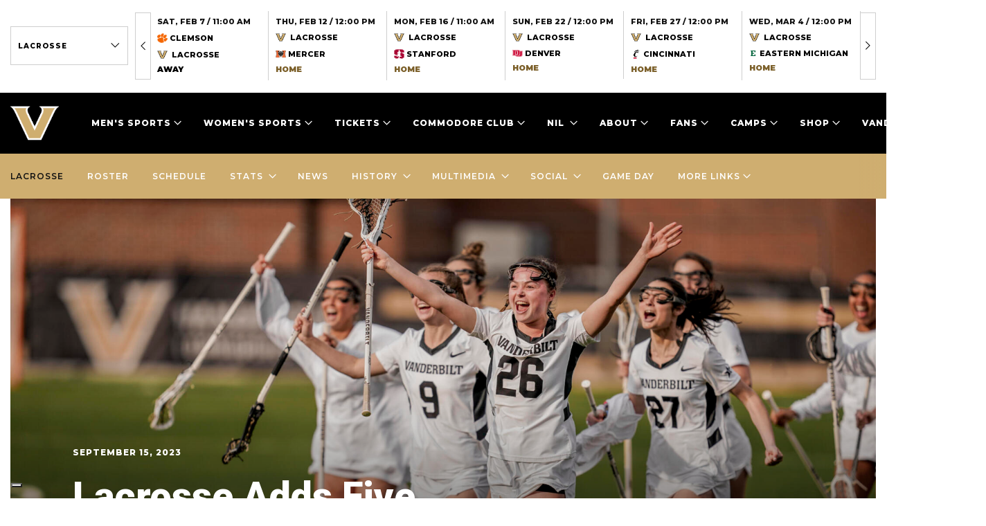

--- FILE ---
content_type: text/html; charset=UTF-8
request_url: https://vucommodores.com/lacrosse-adds-five-transfers-to-roster/
body_size: 17931
content:
<!doctype html>
<html lang="en-US">
<head>
  <meta charset="utf-8">
  <meta http-equiv="X-UA-Compatible" content="IE=edge"/>
  <meta name="apple-mobile-web-app-capable" content="yes">
  <meta name="apple-touch-fullscreen" content="yes">
  <meta id="extViewportMeta" name="viewport"
        content="width=device-width, initial-scale=1.0, minimum-scale=1.0">
  <link rel="apple-touch-icon" sizes="180x180"
        href="https://vucommodores.com/wp-content/themes/vanderbilt/resources/assets/images/favicon/apple-touch-icon.png">
  <link rel="icon" type="image/png" sizes="32x32"
        href="https://vucommodores.com/wp-content/themes/vanderbilt/resources/assets/images/favicon/favicon-32x32.png">
  <link rel="icon" type="image/png" sizes="16x16"
        href="https://vucommodores.com/wp-content/themes/vanderbilt/resources/assets/images/favicon/favicon-16x16.png">
  <link rel="manifest" href="https://vucommodores.com/wp-content/themes/vanderbilt/resources/assets/images/favicon/site.webmanifest">
  <link rel="mask-icon" href="https://vucommodores.com/wp-content/themes/vanderbilt/resources/assets/images/favicon/safari-pinned-tab.svg"
        color="#cfae70">
  <meta name="msapplication-TileColor" content="#ffffff">
  <meta name="theme-color" content="#ffffff">

  <script type='text/javascript'>var wmtMobileAppFrontendConfig = {"user_agents":[]};</script><script type='text/javascript'>!function(e){var t={};function n(o){if(t[o])return t[o].exports;var r=t[o]={i:o,l:!1,exports:{}};return e[o].call(r.exports,r,r.exports,n),r.l=!0,r.exports}n.m=e,n.c=t,n.d=function(e,t,o){n.o(e,t)||Object.defineProperty(e,t,{enumerable:!0,get:o})},n.r=function(e){"undefined"!=typeof Symbol&&Symbol.toStringTag&&Object.defineProperty(e,Symbol.toStringTag,{value:"Module"}),Object.defineProperty(e,"__esModule",{value:!0})},n.t=function(e,t){if(1&t&&(e=n(e)),8&t)return e;if(4&t&&"object"==typeof e&&e&&e.__esModule)return e;var o=Object.create(null);if(n.r(o),Object.defineProperty(o,"default",{enumerable:!0,value:e}),2&t&&"string"!=typeof e)for(var r in e)n.d(o,r,function(t){return e[t]}.bind(null,r));return o},n.n=function(e){var t=e&&e.__esModule?function(){return e.default}:function(){return e};return n.d(t,"a",t),t},n.o=function(e,t){return Object.prototype.hasOwnProperty.call(e,t)},n.p="/",n(n.s=1)}({1:function(e,t,n){e.exports=n("kZRB")},kZRB:function(e,t){function n(e){return(n="function"==typeof Symbol&&"symbol"==typeof Symbol.iterator?function(e){return typeof e}:function(e){return e&&"function"==typeof Symbol&&e.constructor===Symbol&&e!==Symbol.prototype?"symbol":typeof e})(e)}try{if("object"===n(window.wmtMobileAppFrontendConfig)){var o=document.documentElement;o&&window.wmtMobileAppFrontendConfig.user_agents.find((function(e){return new RegExp(e).test(navigator.userAgent)}))&&(o.className+=" wmt-mobile-app-detected")}}catch(r){}}});</script><style type='text/css'>html.wmt-mobile-app-detected .announce,html.wmt-mobile-app-detected .footer,html.wmt-mobile-app-detected .header,html.wmt-mobile-app-detected .secondary,html.wmt-mobile-app-detected .share,html.wmt-mobile-app-detected .sticky-wrapper{display:none!important}</style>
<meta name="description" content="The newcomers are spread across four positions" />
<meta name="keywords" content="vanderbilt commodores, vanderbilt university, vanderbilt university athletics, vuc, commodores, commodores football, commodores basketball, commodores baseball, commodores soccer, vanderbilt stadium, vuc football, vuc basketball, vuc baseball, vanderbilt athletics, vanderbilt commodores baseball roster, vanderbilt commodores football roster, headlines, featured, lacrosse" />
<meta name="google-site-verification" content="voqh_K0Ch32ENI6JTHUqaELRkls_lIVEd0OjBaccsp0" />                                                
<meta property="og:site_name" content="Vanderbilt University Athletics - Official Athletics Website" />
<meta property="og:type" content="article" />
<meta property="og:title" content="Lacrosse Adds Five Transfers to Roster" />
<meta property="og:url" content="https://vucommodores.com/lacrosse-adds-five-transfers-to-roster/" />
<meta property="og:description" content="The newcomers are spread across four positions" />
<meta property="og:locale" content="en_US" />
<meta property="og:updated_time" content="2023-09-15T09:07:33-05:00" />
<meta property="og:image" content="https://vucommodores.com/wp-content/uploads/2023/02/amt-f3a6eec3322d0554085ab5d3178e9c56efdc625a-20220210TM0113.jpg" />
<meta property="og:image:secure_url" content="https://vucommodores.com/wp-content/uploads/2023/02/amt-f3a6eec3322d0554085ab5d3178e9c56efdc625a-20220210TM0113.jpg" />
<meta property="article:published_time" content="2023-09-15T09:07:20-05:00" />
<meta property="article:modified_time" content="2023-09-15T09:07:33-05:00" />
<meta property="article:publisher" content="https://vucommodores.com/" />
<meta property="article:section" content="Headlines" />
<meta property="article:section" content="Featured" />
<meta property="article:tag" content="vanderbilt commodores" />
<meta property="article:tag" content="vanderbilt university" />
<meta property="article:tag" content="vanderbilt university athletics" />
<meta property="article:tag" content="vuc" />
<meta property="article:tag" content="commodores" />
<meta property="article:tag" content="commodores football" />
<meta property="article:tag" content="commodores basketball" />
<meta property="article:tag" content="commodores baseball" />
<meta property="article:tag" content="commodores soccer" />
<meta property="article:tag" content="vanderbilt stadium" />
<meta property="article:tag" content="vuc football" />
<meta property="article:tag" content="vuc basketball" />
<meta property="article:tag" content="vuc baseball" />
<meta property="article:tag" content="vanderbilt athletics" />
<meta property="article:tag" content="vanderbilt commodores baseball roster" />
<meta property="article:tag" content="vanderbilt commodores football roster" />
<meta property="article:tag" content="lacrosse" />
<meta name="twitter:card" content="summary_large_image" />
<meta name="twitter:title" content="Lacrosse Adds Five Transfers to Roster" />
<meta name="twitter:description" content="The newcomers are spread across four positions" />
<meta name="twitter:image" content="https://vucommodores.com/wp-content/uploads/2023/02/amt-f3a6eec3322d0554085ab5d3178e9c56efdc625a-20220210TM0113.jpg" />
<meta name="dcterms.title" content="Lacrosse Adds Five Transfers to Roster" />
<meta name="dcterms.identifier" content="https://vucommodores.com/lacrosse-adds-five-transfers-to-roster/" />
<meta name="dcterms.created" content="2023-09-15T09:07:20-05:00" />
<meta name="dcterms.available" content="2023-09-15T09:07:20-05:00" />
<meta name="dcterms.modified" content="2023-09-15T09:07:33-05:00" />
<meta name="dcterms.description" content="The newcomers are spread across four positions" />
<meta name="dcterms.subject" content="vanderbilt commodores" />
<meta name="dcterms.subject" content="vanderbilt university" />
<meta name="dcterms.subject" content="vanderbilt university athletics" />
<meta name="dcterms.subject" content="vuc" />
<meta name="dcterms.subject" content="commodores" />
<meta name="dcterms.subject" content="commodores football" />
<meta name="dcterms.subject" content="commodores basketball" />
<meta name="dcterms.subject" content="commodores baseball" />
<meta name="dcterms.subject" content="commodores soccer" />
<meta name="dcterms.subject" content="vanderbilt stadium" />
<meta name="dcterms.subject" content="vuc football" />
<meta name="dcterms.subject" content="vuc basketball" />
<meta name="dcterms.subject" content="vuc baseball" />
<meta name="dcterms.subject" content="vanderbilt athletics" />
<meta name="dcterms.subject" content="vanderbilt commodores baseball roster" />
<meta name="dcterms.subject" content="vanderbilt commodores football roster" />
<meta name="dcterms.subject" content="headlines" />
<meta name="dcterms.subject" content="featured" />
<meta name="dcterms.subject" content="lacrosse" />
<meta name="dcterms.language" content="en-US" />
<meta name="dcterms.publisher" content="https://vucommodores.com/" />
<meta name="dcterms.rights" content="https://vucommodores.com/" />
<meta name="dcterms.coverage" content="World" />
<meta name="dcterms.type" content="Text" />
<meta name="dcterms.format" content="text/html" />
<link rel="publisher" type="text/html" title="Vanderbilt University Athletics - Official Athletics Website" href="https://vucommodores.com/" />

<title>Lacrosse Adds Five Transfers to Roster</title>
<meta name='robots' content='max-image-preview:large' />
<link rel='dns-prefetch' href='//code.jquery.com' />
<link rel='dns-prefetch' href='//vucommodores.com' />
<link rel="stylesheet" href="/wp-includes/css/dist/block-library/style.min.css?ver=5.8.3">
<link rel="stylesheet" href="/wp-content/plugins/wmt-stats-wordpress-plugin/frontend/public/css/app.css?ver=0.4.3">
<link rel="stylesheet" href="/wp-content/plugins/wmt-twitter/public/css/frontend.css?ver=1.0.5">
<link rel="stylesheet" href="/wp-content/plugins/wmt-video/assets/css/wmt-video-front.css?ver=4.0.4">
<link rel="stylesheet" href="/wp-content/plugins/tablepress/css/default.min.css?ver=1.14">
<link rel="stylesheet" href="/wp-content/plugins/wmt-xml/assets/css/app.css?ver=1.1.9">
<link rel="stylesheet" href="/wp-content/themes/vanderbilt/dist/styles/main.css?_=1c64efc866a859ec">
<script type='text/javascript' id='wp-sentry-browser-js-extra'>
/* <![CDATA[ */
var wp_sentry = {"dsn":"https:\/\/8889013e99bd4649a419ab413dee0ce8@sentry.wmt.dev\/38","tracesSampleRate":"0.3","environment":"production","context":{"tags":{"wordpress":"5.8.3","language":"en-US"},"user":{"id":0,"name":"anonymous"}}};
/* ]]> */
</script>
<script src="/wp-content/plugins/wp-sentry-integration/public/wp-sentry-browser-tracing.min.js?ver=6.1.0" id="wp-sentry-browser-js"></script>
<script type='text/javascript' id='wmt-video-js-extra'>
/* <![CDATA[ */
var wmtVideo = {"api":{"base":"https:\/\/video.wmt.media","embed_url":"\/\/video.wmt.media\/embed","iframe_api":"https:\/\/video.wmt.media\/iframe_api"}};
/* ]]> */
</script>
<script src="/wp-content/plugins/wmt-video/assets/js/wmt-video.js?ver=4.0.4" id="wmt-video-js"></script>
<link rel="canonical" href="https://vucommodores.com/lacrosse-adds-five-transfers-to-roster/" />
<script type="module" src="https://video.wmt.media/widget/wmtvideowidget/wmtvideowidget.esm.js"></script><script nomodule src="https://video.wmt.media/widget/wmtvideowidget/wmtvideowidget.js"></script>
  <script>window.targetting_criteria = {"sport_category_slug":"wlax"};
  </script>

  <script type="text/javascript">
    var gptadslots = [];
    var googletag = googletag || {};
    googletag.cmd = googletag.cmd || [];
    (function () {
      var gads = document.createElement('script');
      gads.async = true;
      gads.type = 'text/javascript';
      var useSSL = 'https:' == document.location.protocol;
      gads.src = (useSSL ? 'https:' : 'http:') + '//www.googletagservices.com/tag/js/gpt.js';
      var node = document.getElementsByTagName('script')[0];
      node.parentNode.insertBefore(gads, node);
    })();
  </script>

  <script>
    (function (w, d, s, l, i) {
      w[l] = w[l] || [];
      w[l].push({
        'gtm.start':
          new Date().getTime(), event: 'gtm.js'
      });
      var f = d.getElementsByTagName(s)[0],
        j = d.createElement(s), dl = l != 'dataLayer' ? '&l=' + l : '';
      j.async = true;
      j.src =
        'https://www.googletagmanager.com/gtm.js?id=' + i + dl;
      f.parentNode.insertBefore(j, f);
    })(window, document, 'script', 'dataLayer', 'GTM-K3TH4CC');
  </script>
  </head>
<body class="post-template-default single single-post postid-291701 single-format-standard lacrosse-adds-five-transfers-to-roster app-data index-data singular-data single-data single-post-data single-post-lacrosse-adds-five-transfers-to-roster-data">
<div class="announce" role="navigation" aria-label="Announce">
    <div class="container-fluid">
        <label for="announce_sports" class="sr-only">Announce Sports dropdown</label>
        <select data-init="select2" data-placeholder="By sports" title="By sports"><option value="0">All sports</option><option value="987" >Athletics</option><option value="2" >Baseball</option><option value="5" >Football</option><option value="26" >Men's Basketball</option><option value="27" >Men's Cross Country</option><option value="28" >Men's Golf</option><option value="29" >Men's Tennis</option><option value="30" >Women's Basketball</option><option value="31" >Bowling</option><option value="32" >Women's Cross Country</option><option value="33" >Women's Golf</option><option value="34" selected>Lacrosse</option><option value="35" >Soccer</option><option value="36" >Swimming</option><option value="37" >Women's Tennis</option><option value="38" >Women's Track and Field</option><option value="881" >Volleyball</option></select>
        <div id="announce_block" class="announce_wrap"></div>
    </div>
</div>
<header class="header">
    <div class="container-fluid">
        <div class="header__logo">
                            <a href="https://vucommodores.com">
                    <img src="/wp-content/uploads/2024/06/Vanderbilt-White-Outline.png"
                         alt="Vanderbilt University Athletics - Official Athletics Website">
                    <span class="sr-only">Vanderbilt University Athletics - Official Athletics Website</span>
                </a>
                    </div>
        <nav class="header__nav">
        <a href="#" class="hamb">
            <span></span><span></span><span></span>
            <strong class="sr-only">Open Menu</strong>
        </a>
        <ul class="menu">
                                                <li class="menu-sports has-dropdown">
    <a href="#" aria-haspopup="true" role="button" aria-expanded="false">Men&#039;s Sports</a>
    <ul class="sub-menu">
                    <li>
                <a href="/sports/baseball/">baseball</a>
                <ul class="links">
                                            <li>
                            <a href="/sports/baseball/schedule/">
                                SCHEDULE
                            </a>
                        </li>
                                            <li>
                            <a href="/sports/baseball/roster/">
                                ROSTER
                            </a>
                        </li>
                                            <li>
                            <a href="/sports/baseball/news/">
                                NEWS
                            </a>
                        </li>
                                                            <li>
                        <ul class="social">
                                                        <li>
                                <a href="https://twitter.com/VandyBoys">
                                    <i class="icon-twitter"></i>
                                    <span class="sr-only">icon-twitter</span>
                                </a>
                            </li>
                                                        <li>
                                <a href="https://www.facebook.com/vanderbiltathletics">
                                    <i class="icon-facebook"></i>
                                    <span class="sr-only">icon-facebook</span>
                                </a>
                            </li>
                                                        <li>
                                <a href="https://www.instagram.com/vandyboys/">
                                    <i class="icon-instagram"></i>
                                    <span class="sr-only">icon-instagram</span>
                                </a>
                            </li>
                                                    </ul>
                    </li>
                                    </ul>
            </li>
                    <li>
                <a href="/sports/mbball/">basketball</a>
                <ul class="links">
                                            <li>
                            <a href="/sports/mbball/schedule/">
                                SCHEDULE
                            </a>
                        </li>
                                            <li>
                            <a href="/sports/mbball/roster/">
                                ROSTER
                            </a>
                        </li>
                                            <li>
                            <a href="/sports/mbball/news/">
                                NEWS
                            </a>
                        </li>
                                                            <li>
                        <ul class="social">
                                                        <li>
                                <a href="https://twitter.com/vandymbb">
                                    <i class="icon-twitter"></i>
                                    <span class="sr-only">icon-twitter</span>
                                </a>
                            </li>
                                                        <li>
                                <a href="https://www.facebook.com/vanderbiltathletics">
                                    <i class="icon-facebook"></i>
                                    <span class="sr-only">icon-facebook</span>
                                </a>
                            </li>
                                                        <li>
                                <a href="https://www.instagram.com/vandymbb/">
                                    <i class="icon-instagram"></i>
                                    <span class="sr-only">icon-instagram</span>
                                </a>
                            </li>
                                                    </ul>
                    </li>
                                    </ul>
            </li>
                    <li>
                <a href="/sports/mcross/">cross country</a>
                <ul class="links">
                                            <li>
                            <a href="/sports/mcross/schedule/">
                                SCHEDULE
                            </a>
                        </li>
                                            <li>
                            <a href="/sports/mcross/roster/">
                                ROSTER
                            </a>
                        </li>
                                            <li>
                            <a href="/sports/mcross/news/">
                                NEWS
                            </a>
                        </li>
                                                            <li>
                        <ul class="social">
                                                        <li>
                                <a href="https://twitter.com/vandyxctrack">
                                    <i class="icon-twitter"></i>
                                    <span class="sr-only">icon-twitter</span>
                                </a>
                            </li>
                                                        <li>
                                <a href="https://www.facebook.com/Vanderbilt-XC-Track-and-Field-165267506861717/">
                                    <i class="icon-facebook"></i>
                                    <span class="sr-only">icon-facebook</span>
                                </a>
                            </li>
                                                        <li>
                                <a href="https://www.instagram.com/vandyxctrack/">
                                    <i class="icon-instagram"></i>
                                    <span class="sr-only">icon-instagram</span>
                                </a>
                            </li>
                                                    </ul>
                    </li>
                                    </ul>
            </li>
                    <li>
                <a href="/sports/football/">FOOTBALL</a>
                <ul class="links">
                                            <li>
                            <a href="/sports/football/schedule/">
                                SCHEDULE
                            </a>
                        </li>
                                            <li>
                            <a href="/sports/football/roster/">
                                ROSTER
                            </a>
                        </li>
                                            <li>
                            <a href="/sports/football/news/">
                                NEWS
                            </a>
                        </li>
                                                            <li>
                        <ul class="social">
                                                        <li>
                                <a href="https://twitter.com/vandyfootball">
                                    <i class="icon-twitter"></i>
                                    <span class="sr-only">icon-twitter</span>
                                </a>
                            </li>
                                                        <li>
                                <a href="https://www.facebook.com/vanderbiltathletics/">
                                    <i class="icon-facebook"></i>
                                    <span class="sr-only">icon-facebook</span>
                                </a>
                            </li>
                                                        <li>
                                <a href="https://www.instagram.com/vandyfootball/">
                                    <i class="icon-instagram"></i>
                                    <span class="sr-only">icon-instagram</span>
                                </a>
                            </li>
                                                    </ul>
                    </li>
                                    </ul>
            </li>
                    <li>
                <a href="/sports/mgolf/">golf</a>
                <ul class="links">
                                            <li>
                            <a href="/sports/mgolf/schedule/">
                                SCHEDULE
                            </a>
                        </li>
                                            <li>
                            <a href="/sports/mgolf/roster/">
                                ROSTER
                            </a>
                        </li>
                                            <li>
                            <a href="/sports/mgolf/news/">
                                NEWS
                            </a>
                        </li>
                                                            <li>
                        <ul class="social">
                                                        <li>
                                <a href="https://twitter.com/VandyMGolf">
                                    <i class="icon-twitter"></i>
                                    <span class="sr-only">icon-twitter</span>
                                </a>
                            </li>
                                                        <li>
                                <a href="https://www.facebook.com/vanderbiltathletics">
                                    <i class="icon-facebook"></i>
                                    <span class="sr-only">icon-facebook</span>
                                </a>
                            </li>
                                                        <li>
                                <a href="https://www.instagram.com/VandyMGolf/">
                                    <i class="icon-instagram"></i>
                                    <span class="sr-only">icon-instagram</span>
                                </a>
                            </li>
                                                    </ul>
                    </li>
                                    </ul>
            </li>
                    <li>
                <a href="/sports/mten/">tennis</a>
                <ul class="links">
                                            <li>
                            <a href="/sports/mten/schedule/">
                                SCHEDULE
                            </a>
                        </li>
                                            <li>
                            <a href="/sports/mten/roster/">
                                ROSTER
                            </a>
                        </li>
                                            <li>
                            <a href="/sports/mten/news/">
                                NEWS
                            </a>
                        </li>
                                                            <li>
                        <ul class="social">
                                                        <li>
                                <a href="https://twitter.com/VandyMTennis">
                                    <i class="icon-twitter"></i>
                                    <span class="sr-only">icon-twitter</span>
                                </a>
                            </li>
                                                        <li>
                                <a href="https://www.facebook.com/vanderbiltathletics">
                                    <i class="icon-facebook"></i>
                                    <span class="sr-only">icon-facebook</span>
                                </a>
                            </li>
                                                        <li>
                                <a href="https://www.instagram.com/VandyMTennis/">
                                    <i class="icon-instagram"></i>
                                    <span class="sr-only">icon-instagram</span>
                                </a>
                            </li>
                                                    </ul>
                    </li>
                                    </ul>
            </li>
                            <li class="sponsor">
                <a href="https://www.omnihotels.com/hotels/nashville" target="_blank" rel="noopener"><img src="/wp-content/uploads/2023/09/BNADTN-Omni_Nashville_Hotel_White_Horizontal_CMYK_Standard.png" alt="Vanderbilt University Athletics - Official Athletics Website"></a>
            </li>
            </ul>
</li>
                                                                    <li class="menu-sports has-dropdown">
    <a href="#" aria-haspopup="true" role="button" aria-expanded="false">Women&#039;s Sports</a>
    <ul class="sub-menu">
                    <li>
                <a href="/sports/wbball/">basketball</a>
                <ul class="links">
                                            <li>
                            <a href="/sports/wbball/schedule/">
                                SCHEDULE
                            </a>
                        </li>
                                            <li>
                            <a href="/sports/wbball/roster/">
                                ROSTER
                            </a>
                        </li>
                                            <li>
                            <a href="/sports/wbball/news/">
                                NEWS
                            </a>
                        </li>
                                                            <li>
                        <ul class="social">
                                                        <li>
                                <a href="https://twitter.com/vandywbb">
                                    <i class="icon-twitter"></i>
                                    <span class="sr-only">icon-twitter</span>
                                </a>
                            </li>
                                                        <li>
                                <a href="https://www.facebook.com/vandy.hoops">
                                    <i class="icon-facebook"></i>
                                    <span class="sr-only">icon-facebook</span>
                                </a>
                            </li>
                                                        <li>
                                <a href="https://www.instagram.com/vandywbb/">
                                    <i class="icon-instagram"></i>
                                    <span class="sr-only">icon-instagram</span>
                                </a>
                            </li>
                                                    </ul>
                    </li>
                                    </ul>
            </li>
                    <li>
                <a href="/sports/wbowl/">bowling</a>
                <ul class="links">
                                            <li>
                            <a href="/sports/wbowl/schedule/">
                                SCHEDULE
                            </a>
                        </li>
                                            <li>
                            <a href="/sports/wbowl/roster/">
                                ROSTER
                            </a>
                        </li>
                                            <li>
                            <a href="/sports/wbowl/news/">
                                NEWS
                            </a>
                        </li>
                                                            <li>
                        <ul class="social">
                                                        <li>
                                <a href="https://twitter.com/VandyBowling">
                                    <i class="icon-twitter"></i>
                                    <span class="sr-only">icon-twitter</span>
                                </a>
                            </li>
                                                        <li>
                                <a href="https://www.facebook.com/Vanderbilt-Womens-Bowling-178229995550711/">
                                    <i class="icon-facebook"></i>
                                    <span class="sr-only">icon-facebook</span>
                                </a>
                            </li>
                                                        <li>
                                <a href="https://www.instagram.com/VandyBowling/">
                                    <i class="icon-instagram"></i>
                                    <span class="sr-only">icon-instagram</span>
                                </a>
                            </li>
                                                    </ul>
                    </li>
                                    </ul>
            </li>
                    <li>
                <a href="/sports/wcross/">cross country</a>
                <ul class="links">
                                            <li>
                            <a href="/sports/wcross/schedule/">
                                SCHEDULE
                            </a>
                        </li>
                                            <li>
                            <a href="/sports/wcross/roster/">
                                ROSTER
                            </a>
                        </li>
                                            <li>
                            <a href="/sports/wcross/news/">
                                NEWS
                            </a>
                        </li>
                                                            <li>
                        <ul class="social">
                                                        <li>
                                <a href="https://twitter.com/vandyxctrack">
                                    <i class="icon-twitter"></i>
                                    <span class="sr-only">icon-twitter</span>
                                </a>
                            </li>
                                                        <li>
                                <a href="https://www.facebook.com/Vanderbilt-XC-Track-and-Field-165267506861717/">
                                    <i class="icon-facebook"></i>
                                    <span class="sr-only">icon-facebook</span>
                                </a>
                            </li>
                                                        <li>
                                <a href="https://www.instagram.com/vandyxctrack/">
                                    <i class="icon-instagram"></i>
                                    <span class="sr-only">icon-instagram</span>
                                </a>
                            </li>
                                                    </ul>
                    </li>
                                    </ul>
            </li>
                    <li>
                <a href="/sports/wgolf/">golf</a>
                <ul class="links">
                                            <li>
                            <a href="/sports/wgolf/schedule/">
                                SCHEDULE
                            </a>
                        </li>
                                            <li>
                            <a href="/sports/wgolf/roster/">
                                ROSTER
                            </a>
                        </li>
                                            <li>
                            <a href="/sports/wgolf/news/">
                                NEWS
                            </a>
                        </li>
                                                            <li>
                        <ul class="social">
                                                        <li>
                                <a href="https://twitter.com/VandyWGolf">
                                    <i class="icon-twitter"></i>
                                    <span class="sr-only">icon-twitter</span>
                                </a>
                            </li>
                                                        <li>
                                <a href="https://www.facebook.com/vanderbiltwomensgolf">
                                    <i class="icon-facebook"></i>
                                    <span class="sr-only">icon-facebook</span>
                                </a>
                            </li>
                                                        <li>
                                <a href="https://www.instagram.com/VandyWGolf/">
                                    <i class="icon-instagram"></i>
                                    <span class="sr-only">icon-instagram</span>
                                </a>
                            </li>
                                                    </ul>
                    </li>
                                    </ul>
            </li>
                    <li>
                <a href="/sports/wlax/">lacrosse</a>
                <ul class="links">
                                            <li>
                            <a href="/sports/wlax/schedule/">
                                SCHEDULE
                            </a>
                        </li>
                                            <li>
                            <a href="/sports/wlax/roster/">
                                ROSTER
                            </a>
                        </li>
                                            <li>
                            <a href="/sports/wlax/news/">
                                NEWS
                            </a>
                        </li>
                                                            <li>
                        <ul class="social">
                                                        <li>
                                <a href="https://twitter.com/VandyLacrosse">
                                    <i class="icon-twitter"></i>
                                    <span class="sr-only">icon-twitter</span>
                                </a>
                            </li>
                                                        <li>
                                <a href="https://www.facebook.com/VanderbiltLax/">
                                    <i class="icon-facebook"></i>
                                    <span class="sr-only">icon-facebook</span>
                                </a>
                            </li>
                                                        <li>
                                <a href="https://www.instagram.com/VandyLacrosse/">
                                    <i class="icon-instagram"></i>
                                    <span class="sr-only">icon-instagram</span>
                                </a>
                            </li>
                                                    </ul>
                    </li>
                                    </ul>
            </li>
                    <li>
                <a href="/sports/wsoc/">soccer</a>
                <ul class="links">
                                            <li>
                            <a href="/sports/wsoc/schedule/">
                                SCHEDULE
                            </a>
                        </li>
                                            <li>
                            <a href="/sports/wsoc/roster/">
                                ROSTER
                            </a>
                        </li>
                                            <li>
                            <a href="/sports/wsoc/news/">
                                NEWS
                            </a>
                        </li>
                                                            <li>
                        <ul class="social">
                                                        <li>
                                <a href="https://twitter.com/VandySocr">
                                    <i class="icon-twitter"></i>
                                    <span class="sr-only">icon-twitter</span>
                                </a>
                            </li>
                                                        <li>
                                <a href="https://www.facebook.com/vandysoccer">
                                    <i class="icon-facebook"></i>
                                    <span class="sr-only">icon-facebook</span>
                                </a>
                            </li>
                                                        <li>
                                <a href="https://www.instagram.com/VandySoccer/">
                                    <i class="icon-instagram"></i>
                                    <span class="sr-only">icon-instagram</span>
                                </a>
                            </li>
                                                    </ul>
                    </li>
                                    </ul>
            </li>
                    <li>
                <a href="/sports/wswim/">swimming</a>
                <ul class="links">
                                            <li>
                            <a href="/sports/wswim/schedule/">
                                SCHEDULE
                            </a>
                        </li>
                                            <li>
                            <a href="/sports/wswim/roster/">
                                ROSTER
                            </a>
                        </li>
                                            <li>
                            <a href="/sports/wswim/news/">
                                NEWS
                            </a>
                        </li>
                                                            <li>
                        <ul class="social">
                                                        <li>
                                <a href="https://twitter.com/VandySwimming">
                                    <i class="icon-twitter"></i>
                                    <span class="sr-only">icon-twitter</span>
                                </a>
                            </li>
                                                        <li>
                                <a href="https://www.facebook.com/VanderbiltWomensSwimming">
                                    <i class="icon-facebook"></i>
                                    <span class="sr-only">icon-facebook</span>
                                </a>
                            </li>
                                                        <li>
                                <a href="https://www.instagram.com/VandySwimming/">
                                    <i class="icon-instagram"></i>
                                    <span class="sr-only">icon-instagram</span>
                                </a>
                            </li>
                                                    </ul>
                    </li>
                                    </ul>
            </li>
                    <li>
                <a href="/sports/wten/">tennis</a>
                <ul class="links">
                                            <li>
                            <a href="/sports/wten/schedule/">
                                SCHEDULE
                            </a>
                        </li>
                                            <li>
                            <a href="/sports/wten/roster/">
                                ROSTER
                            </a>
                        </li>
                                            <li>
                            <a href="/sports/wten/news/">
                                NEWS
                            </a>
                        </li>
                                                            <li>
                        <ul class="social">
                                                        <li>
                                <a href="https://twitter.com/vandywtennis">
                                    <i class="icon-twitter"></i>
                                    <span class="sr-only">icon-twitter</span>
                                </a>
                            </li>
                                                        <li>
                                <a href="https://www.facebook.com/vanderbiltathletics">
                                    <i class="icon-facebook"></i>
                                    <span class="sr-only">icon-facebook</span>
                                </a>
                            </li>
                                                        <li>
                                <a href="https://www.instagram.com/vandywtennis/">
                                    <i class="icon-instagram"></i>
                                    <span class="sr-only">icon-instagram</span>
                                </a>
                            </li>
                                                    </ul>
                    </li>
                                    </ul>
            </li>
                    <li>
                <a href="/sports/wtrack/">track and field</a>
                <ul class="links">
                                            <li>
                            <a href="/sports/wtrack/schedule/">
                                SCHEDULE
                            </a>
                        </li>
                                            <li>
                            <a href="/sports/wtrack/roster/">
                                ROSTER
                            </a>
                        </li>
                                            <li>
                            <a href="/sports/wtrack/news/">
                                NEWS
                            </a>
                        </li>
                                                            <li>
                        <ul class="social">
                                                        <li>
                                <a href="https://twitter.com/vandyxctrack">
                                    <i class="icon-twitter"></i>
                                    <span class="sr-only">icon-twitter</span>
                                </a>
                            </li>
                                                        <li>
                                <a href="https://www.facebook.com/Vanderbilt-XC-Track-and-Field-165267506861717/">
                                    <i class="icon-facebook"></i>
                                    <span class="sr-only">icon-facebook</span>
                                </a>
                            </li>
                                                        <li>
                                <a href="https://www.instagram.com/vandyxctrack/">
                                    <i class="icon-instagram"></i>
                                    <span class="sr-only">icon-instagram</span>
                                </a>
                            </li>
                                                    </ul>
                    </li>
                                    </ul>
            </li>
                    <li>
                <a href="/sports/wvolley">volleyball</a>
                <ul class="links">
                                            <li>
                            <a href="/sports/wvolley/schedule">
                                Schedule
                            </a>
                        </li>
                                            <li>
                            <a href="https://vucommodores.com/sports/wvolley/roster/">
                                Roster
                            </a>
                        </li>
                                            <li>
                            <a href="/sports/wvolley/news">
                                NEWS
                            </a>
                        </li>
                                                            <li>
                        <ul class="social">
                                                        <li>
                                <a href="https://twitter.com/VandyVolleyball">
                                    <i class="icon-twitter"></i>
                                    <span class="sr-only">icon-twitter</span>
                                </a>
                            </li>
                                                        <li>
                                <a href="https://www.facebook.com/VandyVolleyball?mibextid=LQQJ4d">
                                    <i class="icon-facebook"></i>
                                    <span class="sr-only">icon-facebook</span>
                                </a>
                            </li>
                                                        <li>
                                <a href="https://instagram.com/vandyvolleyball?igshid=YzAwZjE1ZTI0Zg==">
                                    <i class="icon-instagram"></i>
                                    <span class="sr-only">icon-instagram</span>
                                </a>
                            </li>
                                                    </ul>
                    </li>
                                    </ul>
            </li>
                    </ul>
</li>
                                                                    <li class="has-dropdown">
    <a href="#" aria-haspopup="true" role="button" aria-expanded="false">Tickets</a>
    <ul class="sub-menu">
                    <li>
                                    <h3>PURCHASE</h3>
                                <ul>
                                            <li>
                            <a href="https://vucommodores.evenue.net/cgi-bin/ncommerce3/SEGetGroupList?groupCode=GS&amp;linkID=vanderbilt-athletics&amp;shopperContext=&amp;caller=&amp;appCode=">
                                Buy Now
                            </a>
                        </li>
                                            <li>
                            <a href="https://vucommodores.com/tickets/">
                                Athletics Ticket Information
                            </a>
                        </li>
                                            <li>
                            <a href="https://vucommodores.com/football-ticketing/">
                                Football
                            </a>
                        </li>
                                            <li>
                            <a href="https://vucommodores.com/firstbank-stadium-premium-seating/">
                                Football Premium Seating
                            </a>
                        </li>
                                            <li>
                            <a href="https://vucommodores.com/mbb-ticketing/">
                                Men&#039;s Basketball
                            </a>
                        </li>
                                            <li>
                            <a href="https://vucommodores.com/wbb-ticketing/">
                                Women&#039;s Basketball
                            </a>
                        </li>
                                            <li>
                            <a href="https://vucommodores.com/memorial-premium-seating/">
                                Basketball Premium Seating
                            </a>
                        </li>
                                            <li>
                            <a href="https://vucommodores.com/baseball-tickets/">
                                Baseball
                            </a>
                        </li>
                                            <li>
                            <a href="https://vucommodores.com/vb-ticketing/">
                                Volleyball
                            </a>
                        </li>
                                            <li>
                            <a href="https://vucommodores.com/group-tickets/">
                                Group Tickets
                            </a>
                        </li>
                                            <li>
                            <a href="https://vucommodores.com/vanderbilt-student-ticketing/">
                                Student Tickets
                            </a>
                        </li>
                                            <li>
                            <a href="https://vucommodores.com/vanderbilt-faculty-staff-discounted-tickets-payroll-deduction-and-taxable-benefits/">
                                Faculty/Staff Tickets
                            </a>
                        </li>
                                    </ul>
            </li>
                    <li>
                                    <h3>INFORMATION</h3>
                                <ul>
                                            <li>
                            <a href="https://vucommodores.evenue.net/signin">
                                Sign In/Manage My Account
                            </a>
                        </li>
                                            <li>
                            <a href="https://seatgeek.com/vanderbilt-commodores-football-tickets?aid=16124&amp;pid=integration&amp;rid=3&amp;utm_medium=partnership&amp;utm_source=vanderbilt_sponsorship&amp;utm_campaign=integration">
                                SeatGeek: Buy or Sell Tickets
                            </a>
                        </li>
                                            <li>
                            <a href="https://vucommodores.com/donatetix/">
                                Donate Your Tickets
                            </a>
                        </li>
                                            <li>
                            <a href="https://vucommodores.com/mobile-ticketing/">
                                Mobile Ticketing
                            </a>
                        </li>
                                            <li>
                            <a href="https://vucommodores.com/directions/">
                                Directions and Parking
                            </a>
                        </li>
                                            <li>
                            <a href="https://vucommodores.com/vanderbilt-athletics-ticketing-policies/">
                                Ticket Policies
                            </a>
                        </li>
                                            <li>
                            <a href="https://vucommodores.evenue.net/cgi-bin/ncommerce3/SEGetEventList?groupCode=HOF&amp;linkID=vanderbilt-athletics&amp;shopperContext=&amp;caller=&amp;appCode=">
                                Hall of Fame
                            </a>
                        </li>
                                    </ul>
            </li>
                                <li class="sponsor">
                    <a href="https://seatgeek.com/promo/vanderbilt-commodores" target="_blank" rel="noopener"><img src="/wp-content/uploads/2023/08/Seat-Geek-Stacked-ColorWhite.png" alt="Vanderbilt University Athletics - Official Athletics Website"></a>
                </li>
            </ul>
</li>
                                                                    <li class="has-dropdown">
    <a href="#" aria-haspopup="true" role="button" aria-expanded="false">Commodore Club</a>
    <ul class="sub-menu">
                    <li>
                                <ul>
                                            <li>
                            <a href="https://www.nationalcommodoreclub.com/">
                                National Commodore Club
                            </a>
                        </li>
                                            <li>
                            <a href="https://give.vanderbilt.edu/athletics/?a=9495986">
                                Donate to Vanderbilt Athletics
                            </a>
                        </li>
                                            <li>
                            <a href="https://vucommodores.com/black-gold-club/">
                                Black and Gold Club
                            </a>
                        </li>
                                            <li>
                            <a href="https://vucommodores.com/firstbank-stadium-premium-seating/">
                                Football Premium Seating
                            </a>
                        </li>
                                            <li>
                            <a href="https://vucommodores.com/memorial-premium-seating/">
                                Basketball Premium Seating
                            </a>
                        </li>
                                            <li>
                            <a href="https://desktop.livesourceapp.com/events">
                                Auction Platform
                            </a>
                        </li>
                                            <li>
                            <a href="https://vucommodores.com/competitiveexcellencefund">
                                Competitive Excellence
                            </a>
                        </li>
                                            <li>
                            <a href="https://vucommodores.com/vandyunited/">
                                Vandy United
                            </a>
                        </li>
                                            <li>
                            <a href="https://vanderbilt.alumniq.com/index.cfm/events:register/home/eventId/5552">
                                Register here: Vanderbilt Legends Series
                            </a>
                        </li>
                                    </ul>
            </li>
                                <li class="sponsor">
                    <a href="https://bmwofnashville.com/" target="_blank" rel="noopener"><img src="/wp-content/uploads/2023/08/BMW_of_Nashville_Logo_Standard_Horiz.png" alt="Vanderbilt University Athletics - Official Athletics Website"></a>
                </li>
            </ul>
</li>
                                                                    <li class="has-dropdown">
    <a href="#" aria-haspopup="true" role="button" aria-expanded="false">NIL </a>
    <ul class="sub-menu">
                    <li>
                                <ul>
                                            <li>
                            <a href="https://www.anchorimpact.com/">
                                Anchor Impact
                            </a>
                        </li>
                                            <li>
                            <a href="https://vucommodores.com/vandynil/">
                                Vanderbilt NIL
                            </a>
                        </li>
                                            <li>
                            <a href="https://app.vucommodores.com/nilnews">
                                Subscribe to NIL news updates
                            </a>
                        </li>
                                    </ul>
            </li>
                    </ul>
</li>
                                                                    <li class="has-dropdown">
    <a href="#" aria-haspopup="true" role="button" aria-expanded="false">About</a>
    <ul class="sub-menu">
                    <li>
                                    <h3>Athletics </h3>
                                <ul>
                                            <li>
                            <a href="https://vucommodores.com/vanderbilt-athletics-brand-guide/">
                                Brand
                            </a>
                        </li>
                                            <li>
                            <a href="https://vucommodores.com/communications/">
                                Communications
                            </a>
                        </li>
                                            <li>
                            <a href="https://vucommodores.com/compliance/">
                                Compliance
                            </a>
                        </li>
                                            <li>
                            <a href="https://vucommodores.com/facilities/">
                                facilities
                            </a>
                        </li>
                                            <li>
                            <a href="https://vucommodores.com/facility_rentals_2/">
                                Facility Rentals
                            </a>
                        </li>
                                            <li>
                            <a href="https://www.vanderbilt.edu/studentaffairs/hazing-prevention/">
                                Hazing Prevention
                            </a>
                        </li>
                                            <li>
                            <a href="https://vucommodores.com/ingramcenter/">
                                Ingram Center for Student-Athlete Success
                            </a>
                        </li>
                                            <li>
                            <a href="https://vucommodores.com/marketing/">
                                marketing &amp; Promotions
                            </a>
                        </li>
                                            <li>
                            <a href="https://vucommodores.com/vandynil/">
                                Name, Image and Likeness
                            </a>
                        </li>
                                            <li>
                            <a href="https://vucommodores.com/sexual-assault-and-misconduct-prevention-progress-outlined/">
                                Sexual Misconduct Prevention
                            </a>
                        </li>
                                            <li>
                            <a href="https://vucommodores.com/spirit/">
                                spirit squad
                            </a>
                        </li>
                                            <li>
                            <a href="https://vucommodores.com/vanderbilt-sports-medicine/">
                                sports medicine
                            </a>
                        </li>
                                            <li>
                            <a href="https://vucommodores.com/staff-directory/">
                                staff directory 
                            </a>
                        </li>
                                            <li>
                            <a href="https://vucommodores.com/mentalhealth/">
                                student-athlete mental health and performance
                            </a>
                        </li>
                                    </ul>
            </li>
                    <li>
                                    <h3>recruits</h3>
                                <ul>
                                            <li>
                            <a href="https://www.vanderbilt.edu">
                                Vanderbilt University
                            </a>
                        </li>
                                            <li>
                            <a href="https://admissions.vanderbilt.edu">
                                admissions
                            </a>
                        </li>
                                            <li>
                            <a href="https://www.vanderbilt.edu/about/quick-facts/#students-20202021">
                                enrollment
                            </a>
                        </li>
                                            <li>
                            <a href="https://www.vanderbilt.edu/financialaid/">
                                financial aid
                            </a>
                        </li>
                                            <li>
                            <a href="https://www.vanderbilt.edu/about/quick-facts/">
                                University Facts
                            </a>
                        </li>
                                            <li>
                            <a href="https://www.vanderbilt.edu/about/quick-facts/#schools-and-degrees">
                                Schools and Degrees
                            </a>
                        </li>
                                            <li>
                            <a href="http://fs.ncaa.org/Docs/eligibility_center/Student_Resources/CBSA.pdf">
                                NCAA Guide for the College-Bound Student-Athlete
                            </a>
                        </li>
                                    </ul>
            </li>
                    <li>
                                    <h3>This Is Vanderbilt</h3>
                                <ul>
                                            <li>
                            <a href="https://vucommodores.com/songs-of-vanderbilt/">
                                Songs of Vanderbilt
                            </a>
                        </li>
                                            <li>
                            <a href="https://www.vanderbilt.edu/vuband/">
                                spirit of gold band
                            </a>
                        </li>
                                            <li>
                            <a href="http://www.secsports.com">
                                southeastern conference 
                            </a>
                        </li>
                                            <li>
                            <a href="https://vucommodores.com/hall-of-fame/">
                                hall of fame
                            </a>
                        </li>
                                            <li>
                            <a href="https://www.vanderbilt.edu/recreationandwellnesscenter/">
                                recreation and wellness center
                            </a>
                        </li>
                                            <li>
                            <a href="https://vucommodores.com/sponsorship-opportunities/">
                                sponsorship opportunities
                            </a>
                        </li>
                                            <li>
                            <a href="https://vucommodores.com/wp-content/uploads/2025/10/FY25-The-Report-on-Athletic-Program-Participation-Rates-and-Financial-Support-Data.pdf">
                                EADA
                            </a>
                        </li>
                                            <li>
                            <a href="https://vucommodores.com/vanderbilt-sports-society-initiative/">
                                Vanderbilt Sports and Society Initiative 
                            </a>
                        </li>
                                    </ul>
            </li>
                                <li class="sponsor">
                    <a href="https://www.marriott.com/en-us/hotels/bnaav-nashville-marriott-at-vanderbilt-university/overview/?scid=f2ae0541-1279-4f24-b197-a979c79310b0" target="_blank" rel="noopener"><img src="/wp-content/uploads/2023/08/Marriott-transparent.png" alt="Vanderbilt University Athletics - Official Athletics Website"></a>
                </li>
            </ul>
</li>
                                                                    <li class="has-dropdown">
    <a href="#" aria-haspopup="true" role="button" aria-expanded="false">Fans</a>
    <ul class="sub-menu">
                    <li>
                                    <h3>Anchor Down</h3>
                                <ul>
                                            <li>
                            <a href="https://vucommodores.com/sports/general/news/">
                                News
                            </a>
                        </li>
                                            <li>
                            <a href="https://vucommodores.com/newsletters/">
                                E-mail Newsletters
                            </a>
                        </li>
                                            <li>
                            <a href="https://vucommodores.com/text-alerts/">
                                Text Alerts
                            </a>
                        </li>
                                            <li>
                            <a href="https://vucommodores.com/social-media/">
                                Social Media
                            </a>
                        </li>
                                            <li>
                            <a href="https://vucommodores.com/kidsclub/">
                                Kids Club
                            </a>
                        </li>
                                            <li>
                            <a href="https://vucommodores.com/readingclub/">
                                Reading Club
                            </a>
                        </li>
                                            <li>
                            <a href="https://vucommodores.com/community-engagement/">
                                Community Engagement
                            </a>
                        </li>
                                            <li>
                            <a href="https://vucommodores.com/travel-accommodations/">
                                Travel Center
                            </a>
                        </li>
                                            <li>
                            <a href="https://vucommodores.com/dining-partners/">
                                Dining Partners
                            </a>
                        </li>
                                            <li>
                            <a href="https://vucommodores.com/conquerandprevail/">
                                Conquer and Prevail Pale Ale
                            </a>
                        </li>
                                    </ul>
            </li>
                    <li>
                                    <h3>Dynamite</h3>
                                <ul>
                                            <li>
                            <a href="https://vucommodores.com/all-sports-schedule/">
                                All-Sport Calendar
                            </a>
                        </li>
                                            <li>
                            <a href="https://vucommodores.com/directions/">
                                Directions and Parking
                            </a>
                        </li>
                                            <li>
                            <a href="https://vucommodores.com/charitable-donations-form/">
                                Donation Requests
                            </a>
                        </li>
                                            <li>
                            <a href="https://vucommodores.com/athletic-venue-tours/">
                                Facility Tour Requests
                            </a>
                        </li>
                                            <li>
                            <a href="https://vucommodores.com/fan-conduct-code/">
                                Fan Code of Conduct
                            </a>
                        </li>
                                            <li>
                            <a href="https://vucommodores.com/fan-guides/">
                                Game Day Information
                            </a>
                        </li>
                                            <li>
                            <a href="https://vucommodores.com/vanderbilt-spirit-squad-appearance-request/">
                                Mr. C and Spirit Squad Appearance Requests
                            </a>
                        </li>
                                            <li>
                            <a href="https://vucommodores.com/vanderbilt-athletics-speaker-request-form/">
                                Speaker Requests
                            </a>
                        </li>
                                            <li>
                            <a href="https://tailgateguys.com/vanderbilt?utm_source=Vanderbilt&amp;utm_medium=Website&amp;utm_campaign=Dropdown%20Menu">
                                Tailgating Made Easy
                            </a>
                        </li>
                                            <li>
                            <a href="https://vucommodores.com/vandyville/">
                                Vandyville
                            </a>
                        </li>
                                    </ul>
            </li>
                    <li>
                                    <h3>Digital</h3>
                                <ul>
                                            <li>
                            <a href="https://vucommodores.com/videos/">
                                Video Archive
                            </a>
                        </li>
                                            <li>
                            <a href="https://podcasts.apple.com/au/podcast/the-anchor/id1572859116">
                                &quot;The Anchor&quot; Podcast
                            </a>
                        </li>
                                            <li>
                            <a href="https://nam04.safelinks.protection.outlook.com/?url=https%3A%2F%2Fvanderbilt.leanplayer.com%2F&amp;data=02%7C01%7Ccarl.danoff%40vanderbilt.edu%7Cc0cd08626a3c4887117d08d752fd53d8%7Cba5a7f39e3be4ab3b45067fa80faecad%7C0%7C0%7C637069120298276886&amp;sdata=L6TVmrBlPBvrFTwx5Oq0nKm9UfTeHylLOC4dvedY9Ok%3D&amp;reserved=0">
                                Listen Live
                            </a>
                        </li>
                                            <li>
                            <a href="https://nam04.safelinks.protection.outlook.com/?url=https%3A%2F%2Fvanderbilt.leanplayer.com%2Fpast-events&amp;data=02%7C01%7Ccarl.danoff%40vanderbilt.edu%7Cc0cd08626a3c4887117d08d752fd53d8%7Cba5a7f39e3be4ab3b45067fa80faecad%7C0%7C0%7C637069120298276886&amp;sdata=ySOfmHOUbHB174HVv4DPLEzy8B7pwUXUqPBgKG2ky4s%3D&amp;reserved=0">
                                Audio Archive
                            </a>
                        </li>
                                            <li>
                            <a href="https://www.youtube.com/user/vucommodores">
                                YouTube
                            </a>
                        </li>
                                            <li>
                            <a href="https://vucommodores.com/radio-network/">
                                Radio Network
                            </a>
                        </li>
                                            <li>
                            <a href="https://www.secsports.com/tv-schedule">
                                SEC Network Programming
                            </a>
                        </li>
                                            <li>
                            <a href="https://vucommodores.com/gamedayapp/">
                                Game Day App
                            </a>
                        </li>
                                    </ul>
            </li>
                                <li class="sponsor">
                    <a href="https://www.firstbankonline.com/" target="_blank" rel="noopener"><img src="/wp-content/uploads/2023/08/firstbank-logo-reversed.png" alt="Vanderbilt University Athletics - Official Athletics Website"></a>
                </li>
            </ul>
</li>
                                                                    <li class="has-dropdown">
    <a href="#" aria-haspopup="true" role="button" aria-expanded="false">Camps</a>
    <ul class="sub-menu">
                    <li>
                                <ul>
                                            <li>
                            <a href="https://vucommodores.com/baseballcamps/">
                                Baseball
                            </a>
                        </li>
                                            <li>
                            <a href="https://vucommodores.com/vanderbilt-mens-basketball-camps/">
                                Men&#039;s Basketball 
                            </a>
                        </li>
                                            <li>
                            <a href="https://campscui.active.com/orgs/VanderbiltWomensBasketball?orglink=camps-registration#/selectSessions/3129539">
                                Women&#039;s Basketball
                            </a>
                        </li>
                                            <li>
                            <a href="http://vanderbiltfootballcamps.com/">
                                Football 
                            </a>
                        </li>
                                            <li>
                            <a href="https://campscui.active.com/orgs/VanderbiltUniversityGolf?orglink=camps-registration&amp;fbclid=PAZXh0bgNhZW0CMTEAAaZ1mRCGdFT5FlwKxQwQi_rNKToAUmH7kn2GhvOJw5i7gVn1RwXcgTc51lM_aem_GvufJAfgfN5JWvhGfTCbSA&amp;e4q=91302d22-6a62-47b1-9c97-bab95f8026e9&amp;e4p=7b49c3e9-9c9c-4ab1-a91b-849c39949d9d&amp;e4ts=1734460045&amp;e4c=active&amp;e4e=snlvcmpscui00001load&amp;e4rt=Safetynet&amp;e4h=9bca837aaba6d9a17cf8e7c188b81819#/selectSessions/3585539">
                                Golf
                            </a>
                        </li>
                                            <li>
                            <a href="http://www.vanderbiltlacrossecamp.com/">
                                Lacrosse
                            </a>
                        </li>
                                            <li>
                            <a href="https://vucommodores.com/vanderbilt-soccer-camps/">
                                Soccer
                            </a>
                        </li>
                                            <li>
                            <a href="http://vanderbilttenniscamps.com/  ">
                                Tennis
                            </a>
                        </li>
                                            <li>
                            <a href="https://www.vanderbilt.edu/spirit/camps-clinics">
                                Spirit 
                            </a>
                        </li>
                                            <li>
                            <a href="https://vucommodores.com/volleyball-camps/">
                                Volleyball
                            </a>
                        </li>
                                    </ul>
            </li>
                                <li class="sponsor">
                    <a href="https://www.hilton.com/en/hotels/bnavbhw-homewood-suites-nashville-vanderbilt-tn/" target="_blank" rel="noopener"><img src="/wp-content/uploads/2023/08/Homewood-Brand-Logo_White_RGB.png" alt="Vanderbilt University Athletics - Official Athletics Website"></a>
                </li>
            </ul>
</li>
                                                                    <li class="has-dropdown">
    <a href="#" aria-haspopup="true" role="button" aria-expanded="false">Shop</a>
    <ul class="sub-menu">
                    <li>
                                    <h3>Official Store</h3>
                                <ul>
                                            <li>
                            <a href="https://shop.vucommodores.com/?_s=bm-partner_site_official_store_&amp;utm_medium=referral&amp;utm_term=partner_site_official_store_">
                                Official Store
                            </a>
                        </li>
                                            <li>
                            <a href="https://shop.vucommodores.com/vanderbilt-commodores/men/t-13585341+ga-12+z-937612-2893239713?_s=bm-partner_site_mens&amp;utm_medium=referral&amp;utm_term=partner_site_mens">
                                Men&#039;s
                            </a>
                        </li>
                                            <li>
                            <a href="https://shop.vucommodores.com/vanderbilt-commodores/women/t-35473130+ga-79+z-982995-412593763?_s=bm-partner_site_womens&amp;utm_medium=referral&amp;utm_term=partner_site_womens">
                                Women&#039;s
                            </a>
                        </li>
                                            <li>
                            <a href="https://shop.vucommodores.com/vanderbilt-commodores/kids/t-46253118+ga-25+z-968428-2611321798?_s=bm-partner_site_kids&amp;utm_medium=referral&amp;utm_term=partner_site_kids">
                                Kids
                            </a>
                        </li>
                                            <li>
                            <a href="https://shop.vucommodores.com/vanderbilt-commodores/nike/t-13704218+br-4117+z-95590-1919996629?_s=bm-partner_site_nike&amp;utm_medium=referral&amp;utm_term=partner_site_nike">
                                Nike
                            </a>
                        </li>
                                            <li>
                            <a href="https://shop.vucommodores.com/vanderbilt-commodores/hats/t-35589774+d-86885519+z-981-1415807987?_s=bm-partner_site_hats&amp;utm_medium=referral&amp;utm_term=partner_site_hats">
                                Hats
                            </a>
                        </li>
                                            <li>
                            <a href="https://shop.vucommodores.com/vanderbilt-commodores/jerseys/t-24257530+d-08112378+z-973-4144284460?_s=bm-partner_site_jerseys&amp;utm_medium=referral&amp;utm_term=partner_site_jerseys">
                                Jerseys
                            </a>
                        </li>
                                            <li>
                            <a href="https://shop.vucommodores.com/vanderbilt-commodores/college-baseball-gear/t-13363152+c-89283623+z-960-168568532?_s=bm-partner_site_jerseys&amp;utm_medium=referral&amp;utm_term=partner_site_officialbaseballgear">
                                Official Baseball Gear
                            </a>
                        </li>
                                    </ul>
            </li>
                    </ul>
</li>
                                                                    <li><a href="https://vucommodores.com/vandyunited/">Vandy United</a></li>
                                        </ul>
    </nav>
        <div class="open_announce">
            <a href="#" role="button">
                <i class="icon-calendar"></i>
                <i class="icon-close"><span></span><span></span><span></span></i>
                <span class="sr-only">Open Announce</span>
            </a>
        </div>
        <div class="presented_by">
  </div>
                    <div class="header__search">
                <form role="search" action="https://vucommodores.com/">
                    <div class="form-group">
                        <label for="headerSearch" class="sr-only">Search form</label>
                        <input type="search" id="headerSearch" name="s" value="" placeholder="Type to search...">
                    </div>
                </form>
                <a href="#" class="open_search" role="button">
                    <i class="icon-zoom"></i>
                    <i class="icon-close"><span></span><span></span><span></span></i>
                    <span class="sr-only">Open Search</span>
                </a>
            </div>
            </div>
</header>

    <div class="secondary">
        <div class="container-fluid">
            <div class="title">
                <a href="/sports/wlax/">Lacrosse</a>
            </div>
            <div class="list">
                <ul>
                                            <li >
                            <a href="/sports/wlax/roster/">
                                Roster
                            </a>
                            <ul class="sub-menu">
                                                            </ul>
                        </li>
                                            <li >
                            <a href="/sports/wlax/schedule/">
                                Schedule
                            </a>
                            <ul class="sub-menu">
                                                            </ul>
                        </li>
                                            <li class="has-dropdown">
                            <a href="#">
                                Stats
                            </a>
                            <ul class="sub-menu">
                                                                    <li>
                                        <ul>
                                                                                            <li>
                                                    <a href="https://vucommodores.com/sports/wlax/cumestats/season/2024-25/">
                                                        2025 Statictics
                                                    </a>
                                                </li>
                                                                                            <li>
                                                    <a href="https://vucommodores.com/wp-content/uploads/2025/05/Combined-Stats.pdf">
                                                        2025 Statistics (PDF)
                                                    </a>
                                                </li>
                                                                                            <li>
                                                    <a href="https://vucommodores.com/sports/wlax/cumestats/season/2023-24/">
                                                        2024 Statictics
                                                    </a>
                                                </li>
                                                                                            <li>
                                                    <a href="https://vucommodores.com/wp-content/uploads/2024/05/final-combined-stats.pdf">
                                                        2024 Statistics (PDF)
                                                    </a>
                                                </li>
                                                                                            <li>
                                                    <a href="https://vucommodores.com/sports/wlax/cumestats/season/2022-23/">
                                                        2023 Statistics
                                                    </a>
                                                </li>
                                                                                            <li>
                                                    <a href="https://vucommodores.com/wp-content/uploads/2023/04/2023-Final-Cume-Stats-1.pdf">
                                                        2023 Statistics (PDF)
                                                    </a>
                                                </li>
                                                                                            <li>
                                                    <a href="https://vucommodores.com/sports/wlax/cumestats/season/2021-22/">
                                                        2022 Statistics
                                                    </a>
                                                </li>
                                                                                            <li>
                                                    <a href="https://vucommodores.com/wp-content/uploads/2022/05/2022-Vandy-Season-Stats-1.pdf">
                                                        2022 Statistics (PDF)
                                                    </a>
                                                </li>
                                                                                            <li>
                                                    <a href="https://vucommodores.com/sports/wlax/cumestats/season/2020-21/">
                                                        2021 Statistics
                                                    </a>
                                                </li>
                                                                                            <li>
                                                    <a href="https://vucommodores.com/wp-content/uploads/2021/05/21VANDYlaxCUMEfinal.pdf">
                                                        2021 Statistics (PDF)
                                                    </a>
                                                </li>
                                                                                            <li>
                                                    <a href="https://vucommodores.com/wp-content/uploads/2020/03/2020-Lacrosse.pdf">
                                                        2020 Statistics (PDF)
                                                    </a>
                                                </li>
                                                                                            <li>
                                                    <a href="https://vucommodores.com/wp-content/uploads/2019/09/Season_Stats_05_02_19.pdf">
                                                        2019 Statistics (PDF)
                                                    </a>
                                                </li>
                                                                                            <li>
                                                    <a href="https://vucommodores.com/wp-content/uploads/2019/12/Final-Vanderbilt-Season-Stats-2018.pdf">
                                                        2018 Statistics (PDF)
                                                    </a>
                                                </li>
                                                                                            <li>
                                                    <a href="https://vucommodores.com/wp-content/uploads/2019/12/Combined-thru-4-30.pdf">
                                                        2017 Statistics (PDF)
                                                    </a>
                                                </li>
                                                                                    </ul>
                                    </li>
                                                            </ul>
                        </li>
                                            <li >
                            <a href="/sports/wlax/news/">
                                News
                            </a>
                            <ul class="sub-menu">
                                                            </ul>
                        </li>
                                            <li class="has-dropdown">
                            <a href="/sports/wlax/history/">
                                History
                            </a>
                            <ul class="sub-menu">
                                                                    <li>
                                        <ul>
                                                                                            <li>
                                                    <a href="https://vucommodores.com/wp-content/uploads/2025/01/2025-Lacrosse-Fact-Book.pdf">
                                                        Fact Book
                                                    </a>
                                                </li>
                                                                                            <li>
                                                    <a href="https://vucommodores.com/womens-lacrosse-archives/">
                                                        Archives
                                                    </a>
                                                </li>
                                                                                    </ul>
                                    </li>
                                                            </ul>
                        </li>
                                            <li class="has-dropdown">
                            <a href="/sports/wlax/multimedia/">
                                multimedia
                            </a>
                            <ul class="sub-menu">
                                                                    <li>
                                        <ul>
                                                                                            <li>
                                                    <a href="/videos/sport/wlax/">
                                                        video archive
                                                    </a>
                                                </li>
                                                                                            <li>
                                                    <a href="https://www.youtube.com/user/vucommodores">
                                                        youtube
                                                    </a>
                                                </li>
                                                                                            <li>
                                                    <a href="https://anchordown.exposure.co/">
                                                        photo gallery
                                                    </a>
                                                </li>
                                                                                    </ul>
                                    </li>
                                                            </ul>
                        </li>
                                            <li class="has-dropdown">
                            <a href="/sports/wlax/social">
                                Social
                            </a>
                            <ul class="sub-menu">
                                                                    <li>
                                        <ul>
                                                                                            <li>
                                                    <a href="https://twitter.com/VandyLacrosse">
                                                        Twitter
                                                    </a>
                                                </li>
                                                                                            <li>
                                                    <a href="https://www.facebook.com/vanderbiltlax">
                                                        Facebook
                                                    </a>
                                                </li>
                                                                                            <li>
                                                    <a href="https://www.instagram.com/vandylacrosse/?hl=en">
                                                        Instagram
                                                    </a>
                                                </li>
                                                                                    </ul>
                                    </li>
                                                            </ul>
                        </li>
                                            <li >
                            <a href="https://vucommodores.com/lacrosse-gameday/">
                                Game Day
                            </a>
                            <ul class="sub-menu">
                                                            </ul>
                        </li>
                                                                <li class="has-dropdown">
                            <a href="#" aria-haspopup="true" role="button" aria-expanded="false">More Links</a>
                            <ul class="sub-menu">
                                                                    <li>
                                        <ul>
                                                                                            <li>
                                                    <a href="https://vucommodores.com/lacrosse-promo-schedule-2025/">
                                                        2025 Promo Schedule
                                                    </a>
                                                </li>
                                                                                            <li>
                                                    <a href="http://www.vanderbiltlacrossecamp.com/">
                                                        camps
                                                    </a>
                                                </li>
                                                                                            <li>
                                                    <a href="https://vucommodores.com/facilities/vanderbilt-soccer-lacrosse-complex/">
                                                        Facilities
                                                    </a>
                                                </li>
                                                                                            <li>
                                                    <a href="http://theamerican.org/">
                                                        american athletic conference
                                                    </a>
                                                </li>
                                                                                            <li>
                                                    <a href="https://docs.google.com/forms/d/e/1FAIpQLSdb2BclC-xJy7-QTtXOnd09EJNj_nwsEV4IpcWWde1a9Va7mw/viewform">
                                                        alumni Questionnaire
                                                    </a>
                                                </li>
                                                                                            <li>
                                                    <a href="https://www.givecampus.com/campaigns/57422/donations/new?designation=vandyunitedfund&amp;designation_1=varsitywomenslacrosse&amp;designation_2=athleticsgeneralfund&amp;a=9495907">
                                                        Donate to Women&#039;s Lacrosse
                                                    </a>
                                                </li>
                                                                                    </ul>
                                    </li>
                                                            </ul>
                        </li>
                                    </ul>
            </div>
                    </div>
    </div>
<main id="main-content" name="main-content">
                <section id="article_container">
    <section class="article__wrapper"
             id="article-291701"
             data-init="article-spy"
             data-post-id="291701"
             data-post-title="Lacrosse Adds Five Transfers to Roster"
             data-permalink="/lacrosse-adds-five-transfers-to-roster/">
                    <section class="article__hero">
    <div class="container-fluid">
                    <div title="Lacrosse Adds Five Transfers to Roster" class="inner align-top horizontal-align-center lazy"
                 data-src="/wp-content/uploads/2023/02/20220210TM0113-1980x1080.jpg">
                <div class="text">
                    <time>September 15, 2023</time>
                    <h1>Lacrosse Adds Five Transfers to Roster</h1>
                    <p>The newcomers are spread across four positions </p>
                </div>
                                            </div>
                        </div>
</section>



                <div class="ad-banner" id="KOTsWxCv5q07HPSF">
    <script type="text/javascript">
        googletag.cmd.push(function () {
                          googletag.pubads().setTargeting('page_id', 'page-291701');
            
            
                                          googletag.pubads().setTargeting('page_template', "single")
                              googletag.pubads().setTargeting('sport', "wlax")
                          
            var mapping = googletag.sizeMapping()
                    .addSize([1024, 90], [[970, 66], [970, 90]])
                    .addSize([768, 90], [728, 90])
                    .addSize([300, 50], [320, 50])
                    .build();

            googletag
                .defineSlot('/21708449227/VAND', [[970, 66], [970, 90], [728, 90], [320, 50]], 'KOTsWxCv5q07HPSF')
                .defineSizeMapping(mapping)
                .setCollapseEmptyDiv(true)
                .addService(googletag.pubads())
                .setTargeting('position', "top");
            googletag.pubads().enableSingleRequest();
            googletag.pubads().enableAsyncRendering();
            googletag.pubads().setCentering(true);
            googletag.enableServices();
            googletag.display('KOTsWxCv5q07HPSF');
        });
    </script>
</div>
        <section class="article__content">
            <div class="container-fluid sticky-parent">
                <div class="share sticky-buttons">
    <span>share</span>
    <div class="share__buttons">
        <a href="javascript:;" data-share="twitter" data-url="https://vucommodores.com/lacrosse-adds-five-transfers-to-roster/">
            <i class="icon-social1"></i>
            <span class="sr-only">Twitter</span>
        </a>
        <a href="javascript:;" data-share="facebook" data-url="https://vucommodores.com/lacrosse-adds-five-transfers-to-roster/">
            <i class="icon-social2"></i>
            <span class="sr-only">Facebook</span>
        </a>
        <a href="javascript:;" data-share="email" data-url="https://vucommodores.com/lacrosse-adds-five-transfers-to-roster/">
            <i class="icon-mail"></i>
            <span class="sr-only">Mail</span>
        </a>
        <a href="javascript:;" onclick="window.print();">
            <i class="icon-print"></i>
            <span class="sr-only">Print</span>
        </a>
    </div>
</div>
                <div class="container  imported_article ">
                                                                                                        <div class="article__text">
        <p><strong>NASHVILLE, Tenn.</strong> – The Vanderbilt lacrosse team has welcomed five new transfers to the program this fall, including two midfielders, one attacker, one defender and one goalie.</p>
<p>“We are thrilled to grow our Vanderbilt Lacrosse family with these five amazing student-athletes,” said head coach Beth Hewitt. “All five players bring a wealth of experience from a variety of outstanding institutions that will help us compete at a championship level.”</p>
<p><strong>Brooke Baker </strong>—<strong> Midfielder </strong><strong>· </strong><strong>Redshirt Junior </strong><strong>· </strong><strong>Raleigh, N.C.</strong></p>
<p>Baker played in four games for North Carolina during the 2023 season. She recorded her first career goal against High Point on March 23 and ended the game with two goals and two draw controls. Baker played three years at Ravenscroft High School and her senior season at William Penn Charter School in Philadelphia and was a four-year starter in the midfield.</p>
<p><strong>Elise Bialecki </strong>— <strong>Defender </strong><strong>· </strong><strong>Junior </strong><strong>·</strong><strong> Littleton, Colo. </strong></p>
<p>Bialecki appeared in 14 games (including one start) during her freshman campaign with Pittsburgh and finished the season with nine ground balls, four caused turnovers and a draw control. As a sophomore, Bialecki appeared in all 15 games (all starts) for Pittsburgh and finished with career highs in groundballs (15) and caused turnovers (15). The Colorado native earned all-conference and Les Schwab Academic Team Championship honors in each of her first two seasons at JK Mullen High and was a member of Team Colorado in 2018.</p>
<p><strong>Jaime Biskup </strong>— <strong>Attacker </strong><strong>· </strong><strong>Graduate </strong><strong>· </strong><strong>Manorville, N.Y.</strong></p>
<p>Biskup appeared in 18 games for Virginia during the 2023 season. During her senior campaign, she recorded 36 goals and 10 assists, good for 46 points, including eight hat tricks. In 2022, Biskup scored five goals and added one assist in a 16-13 victory over Notre Dame. After the season, she was named to the IWLCA and ACC Academic Honor Rolls before going on to earn her degree in media studies.</p>
<p><strong>Emily Gaven </strong>— <strong>Goalie </strong><strong>· </strong><strong>Graduate </strong><strong>· </strong><strong>Garden City, N.Y.</strong></p>
<p>In three seasons at Georgetown, Gaven started 50 of the 53 games she appeared in and averaged 6.7 saves per contest. She was named Second Team All-BIG EAST after recording a career-high 142 saves during the 2022 season. The New York native was a three-year letterwinner and two-year starter at Garden City High School, where she served as a captain her senior year and led her team to the New York State Public High School Athletic Association championship in 2017. In 2019, Gaven was named to <em>Newsday</em>’s Top 100 High School Girls lacrosse players and All-Nassau County.</p>
<p><strong>Molly Krestinski </strong>— <strong>Midfielder</strong> <strong>· </strong><strong>Sophomore</strong> <strong>· </strong><strong>Bronxville, N.Y. </strong></p>
<p>Krestinski appeared in 15 games with 11 starts for Colgate during the 2023 season, scoring 18 goals and tallying three assists for 21 points while adding 15 draw controls and 19 ground balls. During her freshman campaign, she had five multi-goal performances.</p>
<p>“Pursuing both undergraduate and graduate degrees, these new teammates are exceptional individuals and players who will undoubtedly make a positive impact on Vanderbilt both on and off the field,” said associate head coach Jill Doherty, who also serves as the program’s recruiting director.</p>
<p>Along with the five transfers, the Commodores welcomed seven freshmen to the squad for a total of 12 newcomers on the 2024 roster.</p>
<p>&nbsp;</p>
<p>&nbsp;</p>

    </div>

                    <div class="article__divider">
                        <div class="powered-by">
                            <a href="https://wmt.digital/" target="_blank">
                                <span>Powered by</span>
                                <img src="https://vucommodores.com/wp-content/themes/vanderbilt/dist/images/wmt_logo_gray.png?_=1ce56a83e9524bfc"
                                     alt="WMT Digital">
                            </a>
                        </div>
                    </div>
                </div>
            </div>
        </section>

        <div class="ad-banner" id="5L1yqusWIJxlGyf2">
    <script type="text/javascript">
        googletag.cmd.push(function () {
                          googletag.pubads().setTargeting('page_id', 'page-291701');
            
            
                                          googletag.pubads().setTargeting('page_template', "single")
                              googletag.pubads().setTargeting('sport', "wlax")
                          
            var mapping = googletag.sizeMapping()
                    .addSize([1024, 90], [[970, 66], [970, 90]])
                    .addSize([768, 90], [728, 90])
                    .addSize([300, 50], [320, 50])
                    .build();

            googletag
                .defineSlot('/21708449227/VAND', [[970, 66], [970, 90], [728, 90], [320, 50]], '5L1yqusWIJxlGyf2')
                .defineSizeMapping(mapping)
                .setCollapseEmptyDiv(true)
                .addService(googletag.pubads())
                .setTargeting('position', "bottom");
            googletag.pubads().enableSingleRequest();
            googletag.pubads().enableAsyncRendering();
            googletag.pubads().setCentering(true);
            googletag.enableServices();
            googletag.display('5L1yqusWIJxlGyf2');
        });
    </script>
</div>
    </section>
</section>    </main>
<footer class="footer">
    <div class="footer__logos">
        <div class="container">
            <div class="list">
                                    <div class="item">
                        <a href="https://www.learfield.com/partner/vanderbilt-sports-properties/" target="_blank" rel="noopener" title="Opens in new tab">
                            <img src="/wp-content/uploads/2021/08/LEARFIELD_onblack2.png"
                                 alt="Vanderbilt University Athletics - Official Athletics Website">
                            <span class="sr-only">Sponsor Logo</span>
                        </a>
                    </div>
                                    <div class="item">
                        <a href="https://www.vanderbilthealth.com/" target="_blank" rel="noopener" title="Opens in new tab">
                            <img src="/wp-content/uploads/2019/06/vanderbilt-health.png"
                                 alt="Vanderbilt University Athletics - Official Athletics Website">
                            <span class="sr-only">Sponsor Logo</span>
                        </a>
                    </div>
                                    <div class="item">
                        <a href="https://www.firstbankonline.com/" target="_blank" rel="noopener" title="Opens in new tab">
                            <img src="/wp-content/uploads/2024/07/FirstBank_reversed-copy.png"
                                 alt="Vanderbilt University Athletics - Official Athletics Website">
                            <span class="sr-only">Sponsor Logo</span>
                        </a>
                    </div>
                            </div>
        </div>
    </div>
    <div class="container">
        <div class="footer__logo">
                            <a href="https://vucommodores.com">
                    <img src="/wp-content/uploads/2024/06/Vanderbilt-White-Outline.png"
                         alt="Vanderbilt University Athletics - Official Athletics Website">
                    <span class="sr-only">Vanderbilt University Athletics - Official Athletics Website</span>
                </a>
            
        </div>
        <div class="footer__copyright">
            <p>2026 © Copyright Vanderbilt University</p>
                            <p>
                                            <a href="https://www.iubenda.com/privacy-policy/62041196">
                            Privacy Policy
                        </a>  /                                             <a href="https://www.iubenda.com/terms-and-conditions/62041196">
                            Terms and Conditions
                        </a>  /                                             <a href="https://www.iubenda.com/dsar-form/en/61a26edd-0758-42aa-84b8-70406419459c">
                            DSAR Form
                        </a>                                     </p>
                    </div>
        <div class="powered-by">
            <a href="https://wmt.digital/" target="_blank" rel="noopener" title="Opens in new tab">
                <span>Powered by</span>
                <img src="https://vucommodores.com/wp-content/themes/vanderbilt/dist/images/wmt.svg?_=a9d7890104523765"
                     alt="Powered by WMT Digital">
            </a>
        </div>
    </div>
</footer>



<a class="skip-link disable-scroll" href="#main-content" tabindex="1">Skip To Main Content</a>

<script type="text/javascript">
var _iub = _iub || [];
_iub.csConfiguration = {"siteId":4131893,"cookiePolicyId":62041196,"lang":"en","storage":{"useSiteId":true}};
</script>
<script type="text/javascript" src="https://cs.iubenda.com/autoblocking/4131893.js"></script>
<script type="text/javascript" src="//cdn.iubenda.com/cs/tcf/stub-v2.js"></script>
<script type="text/javascript" src="//cdn.iubenda.com/cs/tcf/safe-tcf-v2.js"></script>
<script type="text/javascript" src="//cdn.iubenda.com/cs/gpp/stub.js"></script>
<script type="text/javascript" src="//cdn.iubenda.com/cs/iubenda_cs.js" charset="UTF-8" async></script>

<noscript><iframe src="https://www.googletagmanager.com/ns.html?id=GTM-K3TH4CC" height="0" width="0" style="display:none;visibility:hidden"></iframe></noscript>

<script>
window.dataLayer = window.dataLayer || [];
window.dataLayer.push({
  'event': 'dataLayerLoaded',
  'non_interaction_flag': true,
  'gaPropertyID':'UA-180696617-1',
  'provider':'WMT',
  'schoolAttributes':{
      'Name':'Vanderbilt University',
      'Division':'DI',
      'Conference':'SEC',
      'ssClientId':'9990004',
  }
});
</script>

<script type="text/javascript">
     (function(i,s,o,g,r,a,m){i['GoogleAnalyticsObject']=r;i[r]=i[r]||function(){(i[r].q=i[r].q||[]).push(arguments)},i[r].l=1*new Date();a=s.createElement(o), m=s.getElementsByTagName(o)[0];a.async=1;a.src=g;m.parentNode.insertBefore(a,m)})(window,document,'script','//www.google-analytics.com/analytics.js','ga');
     ga('create', 'UA-192273277-1', 'auto', {'allowLinker': true});
     ga('require', 'linker');
     ga('linker:autoLink', ["oss.ticketmaster.com", "am.ticketmaster.com"]);
     ga('require', 'displayfeatures');
     ga('send', 'pageview');
</script>
<!-- begin olark code -->
<!--<script type="text/javascript" async> ;(function(o,l,a,r,k,y){if(o.olark)return; r="script";y=l.createElement(r);r=l.getElementsByTagName(r)[0]; y.async=1;y.src="//"+a;r.parentNode.insertBefore(y,r); y=o.olark=function(){k.s.push(arguments);k.t.push(+new Date)}; y.extend=function(i,j){y("extend",i,j)}; y.identify=function(i){y("identify",k.i=i)}; y.configure=function(i,j){y("configure",i,j);k.c[i]=j}; k=y._={s:[],t:[+new Date],c:{},l:a}; })(window,document,"static.olark.com/jsclient/loader.js");
/* custom configuration goes here (www.olark.com/documentation) */
olark.identify('2080-672-10-7162');</script>-->
<!-- end olark code -->

<script class="kxct" data-id="so4l4yxm2" data-timing="async" data-version="3.0" type="text/javascript">
  window.Krux||((Krux=function(){Krux.q.push(arguments)}).q=[]);
  (function(){
    var k=document.createElement('script');k.type='text/javascript';k.async=true;
    k.src=(location.protocol==='https:'?'https:':'http:')+'//cdn.krxd.net/controltag/so4l4yxm2.js';
    var s=document.getElementsByTagName('script')[0];s.parentNode.insertBefore(k,s);
  }());
</script>
<script type="text/javascript">
Krux('ns:mogointeractive', 'consent:set', {
dc: true,
  al: true,
  tg: true,
  cd: false,
  sh: false,
  re: false
}, function(errors, body) {
  if (errors) {
    console.error(errors);
  }
});
</script>

<!--
Start of Floodlight Tag: Please do not remove
Activity name of this tag: sitevisit_fe-vanderbiltuniversity
URL of the webpage where the tag is expected to be placed: http://google.com
This tag must be placed between the <body> and </body> tags, as close as possible to the opening tag.
Creation Date: 10/08/2020
-->
<script type="text/javascript">
var axel = Math.random() + "";
var a = axel * 10000000000000;
document.write('<iframe src="https://9546252.fls.doubleclick.net/activityi;src=9546252;type=count0;cat=sitev0;dc_lat=;dc_rdid=;tag_for_child_directed_treatment=;tfua=;npa=;gdpr=${GDPR};gdpr_consent=${GDPR_CONSENT_755};ord=1;num=' + a + '?" width="1" height="1" frameborder="0" style="display:none"></iframe>');
</script>
<noscript>
<iframe src="https://9546252.fls.doubleclick.net/activityi;src=9546252;type=count0;cat=sitev0;dc_lat=;dc_rdid=;tag_for_child_directed_treatment=;tfua=;npa=;gdpr=${GDPR};gdpr_consent=${GDPR_CONSENT_755};ord=1;num=1?" width="1" height="1" frameborder="0" style="display:none"></iframe>
</noscript>
<!-- End of Floodlight Tag: Please do not remove -->

<!-- Facebook Pixel Code -->
<script>
  !function(f,b,e,v,n,t,s)
  {if(f.fbq)return;n=f.fbq=function(){n.callMethod?
  n.callMethod.apply(n,arguments):n.queue.push(arguments)};
  if(!f._fbq)f._fbq=n;n.push=n;n.loaded=!0;n.version='2.0';
  n.queue=[];t=b.createElement(e);t.async=!0;
  t.src=v;s=b.getElementsByTagName(e)[0];
  s.parentNode.insertBefore(t,s)}(window, document,'script',
  'https://connect.facebook.net/en_US/fbevents.js');
  fbq('init', '243296314134457');
  fbq('track', 'PageView');
</script>
<noscript><img height="1" width="1" style="display:none"
  src="https://www.facebook.com/tr?id=243296314134457&ev=PageView&noscript=1"
/></noscript>
<!-- End Facebook Pixel Code -->

<script type="text/javascript">
    adroll_adv_id = "Y3JTCPAQ5RE7VLEMHAPDLI";
    adroll_pix_id = "PYDRMWMQT5FYHPST2OH3BV";
    adroll_version = "2.0";

    (function(w, d, e, o, a) {
        w.__adroll_loaded = true;
        w.adroll = w.adroll || [];
        w.adroll.f = [ 'setProperties', 'identify', 'track' ];
        var roundtripUrl = "https://s.adroll.com/j/" + adroll_adv_id
                + "/roundtrip.js";
        for (a = 0; a < w.adroll.f.length; a++) {
            w.adroll[w.adroll.f[a]] = w.adroll[w.adroll.f[a]] || (function(n) {
                return function() {
                    w.adroll.push([ n, arguments ])
                }
            })(w.adroll.f[a])
        }

        e = d.createElement('script');
        o = d.getElementsByTagName('script')[0];
        e.async = 1;
        e.src = roundtripUrl;
        o.parentNode.insertBefore(e, o);
    })(window, document);
    adroll.track("pageView");
</script>

<!-- Hotjar Tracking Code for https://vucommodores.com -->
<script>
    (function(h,o,t,j,a,r){
        h.hj=h.hj||function(){(h.hj.q=h.hj.q||[]).push(arguments)};
        h._hjSettings={hjid:1441109,hjsv:6};
        a=o.getElementsByTagName('head')[0];
        r=o.createElement('script');r.async=1;
        r.src=t+h._hjSettings.hjid+j+h._hjSettings.hjsv;
        a.appendChild(r);
    })(window,document,'https://static.hotjar.com/c/hotjar-','.js?sv=');
</script>

<script type="text/javascript">
var _elqQ = _elqQ || [];
_elqQ.push(['elqSetSiteId', '1013753']);
_elqQ.push(['elqUseFirstPartyCookie', 't.vucommodores.com']);
_elqQ.push(['elqTrackPageView', window.location.href]);
(function() {
function async_load() {
var s = document.createElement('script'); s.type = 'text/javascript';
s.async = true;
s.src = '//img.en25.com/i/elqCfg.min.js';
var x = document.getElementsByTagName('script')[0];
x.parentNode.insertBefore(s, x);
}
if(window.addEventListener) window.addEventListener('DOMContentLoaded',
async_load, false);
else if (window.attachEvent) window.attachEvent('onload', async_load);
})();
</script>

<!-- Google Tag Manager -->
<script>(function(w,d,s,l,i){w[l]=w[l]||[];w[l].push({'gtm.start':
new Date().getTime(),event:'gtm.js'});var f=d.getElementsByTagName(s)[0],
j=d.createElement(s),dl=l!='dataLayer'?'&l='+l:'';j.async=true;j.src=
'https://www.googletagmanager.com/gtm.js?id='+i+dl;f.parentNode.insertBefore(j,f);
})(window,document,'script','dataLayer','GTM-TRZGP2L');</script>
<!-- End Google Tag Manager -->

<!-- Google Tag Manager --> 
<script>(function(w,d,s,l,i){w[l]=w[l]||[];w[l].push({'gtm.start': new Date().getTime(),event:'gtm.js'});var f=d.getElementsByTagName(s)[0], j=d.createElement(s),dl=l!='dataLayer'?'&l='+l:'';j.async=true;j.src= 'https://www.googletagmanager.com/gtm.js?id='+i+dl;f.parentNode.insertBefore(j,f); })(window,document,'script','dataLayer','GTM-PQFGDCDK');</script> 
<!-- End Google Tag Manager -->

<!-- Google tag (gtag.js) -->
<script async src="https://www.googletagmanager.com/gtag/js?id=G-HQXDGN2415"></script>
<script>
  window.dataLayer = window.dataLayer || [];
  function gtag(){dataLayer.push(arguments);}
  gtag('js', new Date());

  gtag('config', 'G-HQXDGN2415');
</script>

<img src="https://di.rlcdn.com/api/segment?pid=712104&pdata=source%3D502%2Ceventtype%3D1001%2CdivisionID%3D773" style="display: none;">






<script src="https://code.jquery.com/jquery-3.3.1.min.js" id="jquery-js"></script>
<script type='text/javascript' id='wmt-stats-app-frontend-js-extra'>
/* <![CDATA[ */
var wmtGames = {"frontend":{"base":"https:\/\/wmt.games"},"api":{"base":"https:\/\/api.wmt.games","wp":{"base":"https:\/\/vucommodores.com\/wp-json\/wmt-stats-app","nonce":null}}};
/* ]]> */
</script>
<script>(window.jQuery && jQuery.noConflict()) || document.write('<script src="/wp-includes/js/jquery/jquery.js"><\/script>')</script>
<script src="/wp-content/plugins/wmt-stats-wordpress-plugin/frontend/public/js/app.js?ver=0.4.3" id="wmt-stats-app-frontend-js"></script>
<script type='text/javascript' id='wmt-twitter-frontend-app-js-extra'>
/* <![CDATA[ */
var wmtTwitter = {"api":{"base":"https:\/\/twitter.wmt.media\/","wp":{"base":"https:\/\/vucommodores.com\/wp-json\/wmt-twitter"}}};
/* ]]> */
</script>
<script src="/wp-content/plugins/wmt-twitter/public/js/frontend.js?ver=1.0.5" id="wmt-twitter-frontend-app-js"></script>
<script src="/wp-content/plugins/wmt-xml/assets/js/app.js?ver=1.1.9" id="wmt/stats/app.js-js"></script>
<script type='text/javascript' id='vuc/main.js-js-extra'>
/* <![CDATA[ */
var route_vars = {"sport_category":{"term_id":34,"name":"Lacrosse","slug":"wlax","term_group":0,"term_taxonomy_id":34,"taxonomy":"sport_category","description":"The Official Athletic Site of the Vanderbilt Commodores. The most comprehensive coverage of the Vanderbilt Women's Lacrosse on the web with highlights, scores, game summaries, schedule and rosters. Powered by WMT Digital.","parent":0,"count":4352,"filter":"raw","term_order":"11"},"current_season":{"term_id":478,"name":"2022-23","slug":"2022-23","term_group":0,"term_taxonomy_id":478,"taxonomy":"season","description":"","parent":0,"count":901,"filter":"raw","term_order":"6"}};
/* ]]> */
</script>
<script src="/wp-content/themes/vanderbilt/dist/scripts/main.js?_=1c64efc866a859ec" id="vuc/main.js-js"></script>
<script src="/wp-includes/js/underscore.min.js?ver=1.13.1" id="underscore-js"></script>
<script src="/wp-includes/js/backbone.min.js?ver=1.4.0" id="backbone-js"></script>
<script type='text/javascript' id='wp-api-request-js-extra'>
/* <![CDATA[ */
var wpApiSettings = {"root":"https:\/\/vucommodores.com\/wp-json\/","nonce":"c092607572","versionString":"wp\/v2\/"};
/* ]]> */
</script>
<script src="/wp-includes/js/api-request.min.js?ver=5.8.3" id="wp-api-request-js"></script>
<script type='text/javascript' id='wp-api-js-extra'>
/* <![CDATA[ */
var wpApiSettings = {"root":"https:\/\/vucommodores.com\/wp-json\/","nonce":"c092607572"};
/* ]]> */
</script>
<script src="/wp-includes/js/wp-api.min.js?ver=5.8.3" id="wp-api-js"></script>
        <script type="text/javascript">
          jQuery(document).ready(function () {
            new ArticleInfinite({
              element: jQuery('#article_container')[0],
              items: '.article__wrapper',
              url: '/wp-json/v1/infinite_posts',
              queryOptions: {
                offset: 0,
                dateStart: 1694768840,
                postId: 291701,
                categories: [],
                sportCategories: 34,
              },
              onAfterPageLoad: function () {
                var videos = document.querySelectorAll('.video-js');

                if (videos) {
                  videos.forEach(function (video) {
                    videojs(video);
                  })
                }
              }
            });
          });
        </script>
    </body>
</html>
<!--
Performance optimized by Redis Object Cache. Learn more: https://wprediscache.com

Retrieved 3249 objects (2 MB) from Redis using PhpRedis (v5.3.7).
-->


--- FILE ---
content_type: text/html; charset=utf-8
request_url: https://www.google.com/recaptcha/api2/aframe
body_size: 182
content:
<!DOCTYPE HTML><html><head><meta http-equiv="content-type" content="text/html; charset=UTF-8"></head><body><script nonce="LfnLWsf2K0HYHxnyvsOS4A">/** Anti-fraud and anti-abuse applications only. See google.com/recaptcha */ try{var clients={'sodar':'https://pagead2.googlesyndication.com/pagead/sodar?'};window.addEventListener("message",function(a){try{if(a.source===window.parent){var b=JSON.parse(a.data);var c=clients[b['id']];if(c){var d=document.createElement('img');d.src=c+b['params']+'&rc='+(localStorage.getItem("rc::a")?sessionStorage.getItem("rc::b"):"");window.document.body.appendChild(d);sessionStorage.setItem("rc::e",parseInt(sessionStorage.getItem("rc::e")||0)+1);localStorage.setItem("rc::h",'1769280161152');}}}catch(b){}});window.parent.postMessage("_grecaptcha_ready", "*");}catch(b){}</script></body></html>

--- FILE ---
content_type: application/javascript
request_url: https://vucommodores.com/wp-content/plugins/wp-sentry-integration/public/wp-sentry-browser-tracing.min.js?ver=6.1.0
body_size: 25305
content:
/*! @sentry/tracing & @sentry/browser 7.16.0 (5386ce7) | https://github.com/getsentry/sentry-javascript */
var Sentry=function(t){const n=Object.prototype.toString;function e(t){switch(n.call(t)){case"[object Error]":case"[object Exception]":case"[object DOMException]":return!0;default:return l(t,Error)}}function i(t,e){return n.call(t)===`[object ${e}]`}function r(t){return i(t,"ErrorEvent")}function s(t){return i(t,"DOMError")}function o(t){return i(t,"String")}function c(t){return null===t||"object"!=typeof t&&"function"!=typeof t}function u(t){return i(t,"Object")}function a(t){return"undefined"!=typeof Event&&l(t,Event)}function h(t){return Boolean(t&&t.then&&"function"==typeof t.then)}function f(t){return"number"==typeof t&&t!=t}function l(t,n){try{return t instanceof n}catch(t){return!1}}function d(t){return t&&t.Math==Math?t:void 0}const p="object"==typeof globalThis&&d(globalThis)||"object"==typeof window&&d(window)||"object"==typeof self&&d(self)||"object"==typeof global&&d(global)||function(){return this}()||{};function m(t,n,e){const i=e||p,r=i.__SENTRY__=i.__SENTRY__||{};return r[t]||(r[t]=n())}const y=p;function v(t,n){try{let e=t;const i=5,r=80,s=[];let o=0,c=0;const u=" > ",a=u.length;let h;for(;e&&o++<i&&(h=g(e,n),!("html"===h||o>1&&c+s.length*a+h.length>=r));)s.push(h),c+=h.length,e=e.parentNode;return s.reverse().join(u)}catch(t){return"<unknown>"}}function g(t,n){const e=t,i=[];let r,s,c,u,a;if(!e||!e.tagName)return"";i.push(e.tagName.toLowerCase());const h=n&&n.length?n.filter((t=>e.getAttribute(t))).map((t=>[t,e.getAttribute(t)])):null;if(h&&h.length)h.forEach((t=>{i.push(`[${t[0]}="${t[1]}"]`)}));else if(e.id&&i.push(`#${e.id}`),r=e.className,r&&o(r))for(s=r.split(/\s+/),a=0;a<s.length;a++)i.push(`.${s[a]}`);const f=["type","name","title","alt"];for(a=0;a<f.length;a++)c=f[a],u=e.getAttribute(c),u&&i.push(`[${c}="${u}"]`);return i.join("")}class b extends Error{constructor(t,n="warn"){super(t),this.message=t,this.name=new.target.prototype.constructor.name,Object.setPrototypeOf(this,new.target.prototype),this.logLevel=n}}const _=/^(?:(\w+):)\/\/(?:(\w+)(?::(\w+)?)?@)([\w.-]+)(?::(\d+))?\/(.+)/;function w(t,n=!1){const{host:e,path:i,pass:r,port:s,projectId:o,protocol:c,publicKey:u}=t;return`${c}://${u}${n&&r?`:${r}`:""}@${e}${s?`:${s}`:""}/${i?`${i}/`:i}${o}`}function S(t){return{protocol:t.protocol,publicKey:t.publicKey||"",pass:t.pass||"",host:t.host,port:t.port||"",path:t.path||"",projectId:t.projectId}}function E(t){return"string"==typeof t?function(t){const n=_.exec(t);if(!n)throw new b(`Invalid Sentry Dsn: ${t}`);const[e,i,r="",s,o="",c]=n.slice(1);let u="",a=c;const h=a.split("/");if(h.length>1&&(u=h.slice(0,-1).join("/"),a=h.pop()),a){const t=a.match(/^\d+/);t&&(a=t[0])}return S({host:s,pass:r,path:u,projectId:a,port:o,protocol:e,publicKey:i})}(t):S(t)}const $=["debug","info","warn","error","log","assert","trace"];function T(t,n=0){return"string"!=typeof t||0===n||t.length<=n?t:`${t.substr(0,n)}...`}function x(t,n){if(!Array.isArray(t))return"";const e=[];for(let n=0;n<t.length;n++){const i=t[n];try{e.push(String(i))}catch(t){e.push("[value cannot be serialized]")}}return e.join(n)}function O(t,n){return!!o(t)&&(i(n,"RegExp")?n.test(t):"string"==typeof n&&-1!==t.indexOf(n))}function k(t,n,e){if(!(n in t))return;const i=t[n],r=e(i);if("function"==typeof r)try{R(r,i)}catch(t){}t[n]=r}function j(t,n,e){Object.defineProperty(t,n,{value:e,writable:!0,configurable:!0})}function R(t,n){const e=n.prototype||{};t.prototype=n.prototype=e,j(t,"__sentry_original__",n)}function C(t){return t.__sentry_original__}function D(t){if(e(t))return{message:t.message,name:t.name,stack:t.stack,...M(t)};if(a(t)){const n={type:t.type,target:I(t.target),currentTarget:I(t.currentTarget),...M(t)};return"undefined"!=typeof CustomEvent&&l(t,CustomEvent)&&(n.detail=t.detail),n}return t}function I(t){try{return n=t,"undefined"!=typeof Element&&l(n,Element)?v(t):Object.prototype.toString.call(t)}catch(t){return"<unknown>"}var n}function M(t){if("object"==typeof t&&null!==t){const n={};for(const e in t)Object.prototype.hasOwnProperty.call(t,e)&&(n[e]=t[e]);return n}return{}}function L(t,n=40){const e=Object.keys(D(t));if(e.sort(),!e.length)return"[object has no keys]";if(e[0].length>=n)return T(e[0],n);for(let t=e.length;t>0;t--){const i=e.slice(0,t).join(", ");if(!(i.length>n))return t===e.length?i:T(i,n)}return""}function A(t){return N(t,new Map)}function N(t,n){if(u(t)){const e=n.get(t);if(void 0!==e)return e;const i={};n.set(t,i);for(const e of Object.keys(t))void 0!==t[e]&&(i[e]=N(t[e],n));return i}if(Array.isArray(t)){const e=n.get(t);if(void 0!==e)return e;const i=[];return n.set(t,i),t.forEach((t=>{i.push(N(t,n))})),i}return t}!function(){const t={enable:()=>{},disable:()=>{}};$.forEach((n=>{t[n]=()=>{}}))}();function q(...t){const n=t.sort(((t,n)=>t[0]-n[0])).map((t=>t[1]));return(t,e=0)=>{const i=[];for(const r of t.split("\n").slice(e)){const t=r.replace(/\(error: (.*)\)/,"$1");for(const e of n){const n=e(t);if(n){i.push(n);break}}}return function(t){if(!t.length)return[];let n=t;const e=n[0].function||"",i=n[n.length-1].function||"";-1===e.indexOf("captureMessage")&&-1===e.indexOf("captureException")||(n=n.slice(1));-1!==i.indexOf("sentryWrapped")&&(n=n.slice(0,-1));return n.slice(0,50).map((t=>({...t,filename:t.filename||n[0].filename,function:t.function||"?"}))).reverse()}(i)}}const U="<anonymous>";function H(t){try{return t&&"function"==typeof t&&t.name||U}catch(t){return U}}function F(){if(!("fetch"in y))return!1;try{return new Headers,new Request("http://www.example.com"),new Response,!0}catch(t){return!1}}function P(t){return t&&/^function fetch\(\)\s+\{\s+\[native code\]\s+\}$/.test(t.toString())}const B={},X={};function z(t){if(!X[t])switch(X[t]=!0,t){case"console":!function(){if(!("console"in y))return;$.forEach((function(t){t in y.console&&k(y.console,t,(function(n){return function(...e){J("console",{args:e,level:t}),n&&n.apply(y.console,e)}}))}))}();break;case"dom":!function(){if(!("document"in y))return;const t=J.bind(null,"dom"),n=Z(t,!0);y.document.addEventListener("click",n,!1),y.document.addEventListener("keypress",n,!1),["EventTarget","Node"].forEach((n=>{const e=y[n]&&y[n].prototype;e&&e.hasOwnProperty&&e.hasOwnProperty("addEventListener")&&(k(e,"addEventListener",(function(n){return function(e,i,r){if("click"===e||"keypress"==e)try{const i=this,s=i.__sentry_instrumentation_handlers__=i.__sentry_instrumentation_handlers__||{},o=s[e]=s[e]||{refCount:0};if(!o.handler){const i=Z(t);o.handler=i,n.call(this,e,i,r)}o.refCount+=1}catch(t){}return n.call(this,e,i,r)}})),k(e,"removeEventListener",(function(t){return function(n,e,i){if("click"===n||"keypress"==n)try{const e=this,r=e.__sentry_instrumentation_handlers__||{},s=r[n];s&&(s.refCount-=1,s.refCount<=0&&(t.call(this,n,s.handler,i),s.handler=void 0,delete r[n]),0===Object.keys(r).length&&delete e.__sentry_instrumentation_handlers__)}catch(t){}return t.call(this,n,e,i)}})))}))}();break;case"xhr":!function(){if(!("XMLHttpRequest"in y))return;const t=XMLHttpRequest.prototype;k(t,"open",(function(t){return function(...n){const e=this,i=n[1],r=e.__sentry_xhr__={method:o(n[0])?n[0].toUpperCase():n[0],url:n[1]};o(i)&&"POST"===r.method&&i.match(/sentry_key/)&&(e.__sentry_own_request__=!0);const s=function(){if(4===e.readyState){try{r.status_code=e.status}catch(t){}J("xhr",{args:n,endTimestamp:Date.now(),startTimestamp:Date.now(),xhr:e})}};return"onreadystatechange"in e&&"function"==typeof e.onreadystatechange?k(e,"onreadystatechange",(function(t){return function(...n){return s(),t.apply(e,n)}})):e.addEventListener("readystatechange",s),t.apply(e,n)}})),k(t,"send",(function(t){return function(...n){return this.__sentry_xhr__&&void 0!==n[0]&&(this.__sentry_xhr__.body=n[0]),J("xhr",{args:n,startTimestamp:Date.now(),xhr:this}),t.apply(this,n)}}))}();break;case"fetch":!function(){if(!function(){if(!F())return!1;if(P(y.fetch))return!0;let t=!1;const n=y.document;if(n&&"function"==typeof n.createElement)try{const e=n.createElement("iframe");e.hidden=!0,n.head.appendChild(e),e.contentWindow&&e.contentWindow.fetch&&(t=P(e.contentWindow.fetch)),n.head.removeChild(e)}catch(t){}return t}())return;k(y,"fetch",(function(t){return function(...n){const e={args:n,fetchData:{method:K(n),url:G(n)},startTimestamp:Date.now()};return J("fetch",{...e}),t.apply(y,n).then((t=>(J("fetch",{...e,endTimestamp:Date.now(),response:t}),t)),(t=>{throw J("fetch",{...e,endTimestamp:Date.now(),error:t}),t}))}}))}();break;case"history":!function(){if(!function(){const t=y.chrome,n=t&&t.app&&t.app.runtime,e="history"in y&&!!y.history.pushState&&!!y.history.replaceState;return!n&&e}())return;const t=y.onpopstate;function n(t){return function(...n){const e=n.length>2?n[2]:void 0;if(e){const t=V,n=String(e);V=n,J("history",{from:t,to:n})}return t.apply(this,n)}}y.onpopstate=function(...n){const e=y.location.href,i=V;if(V=e,J("history",{from:i,to:e}),t)try{return t.apply(this,n)}catch(t){}},k(y.history,"pushState",n),k(y.history,"replaceState",n)}();break;case"error":tt=y.onerror,y.onerror=function(t,n,e,i,r){return J("error",{column:i,error:r,line:e,msg:t,url:n}),!!tt&&tt.apply(this,arguments)};break;case"unhandledrejection":nt=y.onunhandledrejection,y.onunhandledrejection=function(t){return J("unhandledrejection",t),!nt||nt.apply(this,arguments)};break;default:return}}function W(t,n){B[t]=B[t]||[],B[t].push(n),z(t)}function J(t,n){if(t&&B[t])for(const e of B[t]||[])try{e(n)}catch(t){}}function K(t=[]){return"Request"in y&&l(t[0],Request)&&t[0].method?String(t[0].method).toUpperCase():t[1]&&t[1].method?String(t[1].method).toUpperCase():"GET"}function G(t=[]){return"string"==typeof t[0]?t[0]:"Request"in y&&l(t[0],Request)?t[0].url:String(t[0])}let V;let Q,Y;function Z(t,n=!1){return e=>{if(!e||Y===e)return;if(function(t){if("keypress"!==t.type)return!1;try{const n=t.target;if(!n||!n.tagName)return!0;if("INPUT"===n.tagName||"TEXTAREA"===n.tagName||n.isContentEditable)return!1}catch(t){}return!0}(e))return;const i="keypress"===e.type?"input":e.type;(void 0===Q||function(t,n){if(!t)return!0;if(t.type!==n.type)return!0;try{if(t.target!==n.target)return!0}catch(t){}return!1}(Y,e))&&(t({event:e,name:i,global:n}),Y=e),clearTimeout(Q),Q=y.setTimeout((()=>{Q=void 0}),1e3)}}let tt=null;let nt=null;function et(){const t=p,n=t.crypto||t.msCrypto;if(n&&n.randomUUID)return n.randomUUID().replace(/-/g,"");const e=n&&n.getRandomValues?()=>n.getRandomValues(new Uint8Array(1))[0]:()=>16*Math.random();return([1e7]+1e3+4e3+8e3+1e11).replace(/[018]/g,(t=>(t^(15&e())>>t/4).toString(16)))}function it(t){return t.exception&&t.exception.values?t.exception.values[0]:void 0}function rt(t){const{message:n,event_id:e}=t;if(n)return n;const i=it(t);return i?i.type&&i.value?`${i.type}: ${i.value}`:i.type||i.value||e||"<unknown>":e||"<unknown>"}function st(t,n,e){const i=t.exception=t.exception||{},r=i.values=i.values||[],s=r[0]=r[0]||{};s.value||(s.value=n||""),s.type||(s.type=e||"Error")}function ot(t,n){const e=it(t);if(!e)return;const i=e.mechanism;if(e.mechanism={type:"generic",handled:!0,...i,...n},n&&"data"in n){const t={...i&&i.data,...n.data};e.mechanism.data=t}}function ct(t){if(t&&t.__sentry_captured__)return!0;try{j(t,"__sentry_captured__",!0)}catch(t){}return!1}function ut(t){return Array.isArray(t)?t:[t]}function at(t,n=1/0,e=1/0){try{return ft("",t,n,e)}catch(t){return{ERROR:`**non-serializable** (${t})`}}}function ht(t,n=3,e=102400){const i=at(t,n);return r=i,function(t){return~-encodeURI(t).split(/%..|./).length}(JSON.stringify(r))>e?ht(t,n-1,e):i;var r}function ft(t,n,e=1/0,i=1/0,r=function(){const t="function"==typeof WeakSet,n=t?new WeakSet:[];return[function(e){if(t)return!!n.has(e)||(n.add(e),!1);for(let t=0;t<n.length;t++)if(n[t]===e)return!0;return n.push(e),!1},function(e){if(t)n.delete(e);else for(let t=0;t<n.length;t++)if(n[t]===e){n.splice(t,1);break}}]}()){const[s,o]=r;if(null===n||["number","boolean","string"].includes(typeof n)&&!f(n))return n;const c=function(t,n){try{return"domain"===t&&n&&"object"==typeof n&&n.t?"[Domain]":"domainEmitter"===t?"[DomainEmitter]":"undefined"!=typeof global&&n===global?"[Global]":"undefined"!=typeof window&&n===window?"[Window]":"undefined"!=typeof document&&n===document?"[Document]":u(e=n)&&"nativeEvent"in e&&"preventDefault"in e&&"stopPropagation"in e?"[SyntheticEvent]":"number"==typeof n&&n!=n?"[NaN]":void 0===n?"[undefined]":"function"==typeof n?`[Function: ${H(n)}]`:"symbol"==typeof n?`[${String(n)}]`:"bigint"==typeof n?`[BigInt: ${String(n)}]`:`[object ${Object.getPrototypeOf(n).constructor.name}]`}catch(t){return`**non-serializable** (${t})`}var e}(t,n);if(!c.startsWith("[object "))return c;if(n.__sentry_skip_normalization__)return n;if(0===e)return c.replace("object ","");if(s(n))return"[Circular ~]";const a=n;if(a&&"function"==typeof a.toJSON)try{return ft("",a.toJSON(),e-1,i,r)}catch(t){}const h=Array.isArray(n)?[]:{};let l=0;const d=D(n);for(const t in d){if(!Object.prototype.hasOwnProperty.call(d,t))continue;if(l>=i){h[t]="[MaxProperties ~]";break}const n=d[t];h[t]=ft(t,n,e-1,i,r),l+=1}return o(n),h}var lt;function dt(t){return new mt((n=>{n(t)}))}function pt(t){return new mt(((n,e)=>{e(t)}))}!function(t){t[t.PENDING=0]="PENDING";t[t.RESOLVED=1]="RESOLVED";t[t.REJECTED=2]="REJECTED"}(lt||(lt={}));class mt{__init(){this.i=lt.PENDING}__init2(){this.o=[]}constructor(t){mt.prototype.__init.call(this),mt.prototype.__init2.call(this),mt.prototype.__init3.call(this),mt.prototype.__init4.call(this),mt.prototype.__init5.call(this),mt.prototype.__init6.call(this);try{t(this.u,this.h)}catch(t){this.h(t)}}then(t,n){return new mt(((e,i)=>{this.o.push([!1,n=>{if(t)try{e(t(n))}catch(t){i(t)}else e(n)},t=>{if(n)try{e(n(t))}catch(t){i(t)}else i(t)}]),this.l()}))}catch(t){return this.then((t=>t),t)}finally(t){return new mt(((n,e)=>{let i,r;return this.then((n=>{r=!1,i=n,t&&t()}),(n=>{r=!0,i=n,t&&t()})).then((()=>{r?e(i):n(i)}))}))}__init3(){this.u=t=>{this.p(lt.RESOLVED,t)}}__init4(){this.h=t=>{this.p(lt.REJECTED,t)}}__init5(){this.p=(t,n)=>{this.i===lt.PENDING&&(h(n)?n.then(this.u,this.h):(this.i=t,this.m=n,this.l()))}}__init6(){this.l=()=>{if(this.i===lt.PENDING)return;const t=this.o.slice();this.o=[],t.forEach((t=>{t[0]||(this.i===lt.RESOLVED&&t[1](this.m),this.i===lt.REJECTED&&t[2](this.m),t[0]=!0)}))}}}function yt(t){const n=[];function e(t){return n.splice(n.indexOf(t),1)[0]}return{$:n,add:function(i){if(!(void 0===t||n.length<t))return pt(new b("Not adding Promise because buffer limit was reached."));const r=i();return-1===n.indexOf(r)&&n.push(r),r.then((()=>e(r))).then(null,(()=>e(r).then(null,(()=>{})))),r},drain:function(t){return new mt(((e,i)=>{let r=n.length;if(!r)return e(!0);const s=setTimeout((()=>{t&&t>0&&e(!1)}),t);n.forEach((t=>{dt(t).then((()=>{--r||(clearTimeout(s),e(!0))}),i)}))}))}}}function vt(t){if(!t)return{};const n=t.match(/^(([^:/?#]+):)?(\/\/([^/?#]*))?([^?#]*)(\?([^#]*))?(#(.*))?$/);if(!n)return{};const e=n[6]||"",i=n[8]||"";return{host:n[4],path:n[5],protocol:n[2],relative:n[5]+e+i}}const gt=["fatal","error","warning","log","info","debug"];const bt={nowSeconds:()=>Date.now()/1e3};const _t=function(){const{performance:t}=y;if(!t||!t.now)return;return{now:()=>t.now(),timeOrigin:Date.now()-t.now()}}(),wt=void 0===_t?bt:{nowSeconds:()=>(_t.timeOrigin+_t.now())/1e3},St=bt.nowSeconds.bind(bt),Et=wt.nowSeconds.bind(wt),$t=Et,Tt=(()=>{const{performance:t}=y;if(!t||!t.now)return;const n=36e5,e=t.now(),i=Date.now(),r=t.timeOrigin?Math.abs(t.timeOrigin+e-i):n,s=r<n,o=t.timing&&t.timing.navigationStart,c="number"==typeof o?Math.abs(o+e-i):n;return s||c<n?r<=c?t.timeOrigin:o:i})(),xt=new RegExp("^[ \\t]*([0-9a-f]{32})?-?([0-9a-f]{16})?-?([01])?[ \\t]*$");function Ot(t,n=[]){return[t,n]}function kt(t,n){const[e,i]=t;return[e,[...i,n]]}function jt(t,n){t[1].forEach((t=>{const e=t[0].type;n(t,e)}))}function Rt(t,n){return(n||new TextEncoder).encode(t)}function Ct(t,n){const[e,i]=t;let r=JSON.stringify(e);function s(t){"string"==typeof r?r="string"==typeof t?r+t:[Rt(r,n),t]:r.push("string"==typeof t?Rt(t,n):t)}for(const t of i){const[n,e]=t;if(s(`\n${JSON.stringify(n)}\n`),"string"==typeof e||e instanceof Uint8Array)s(e);else{let t;try{t=JSON.stringify(e)}catch(n){t=JSON.stringify(at(e))}s(t)}}return"string"==typeof r?r:function(t){const n=t.reduce(((t,n)=>t+n.length),0),e=new Uint8Array(n);let i=0;for(const n of t)e.set(n,i),i+=n.length;return e}(r)}function Dt(t,n){const e="string"==typeof t.data?Rt(t.data,n):t.data;return[A({type:"attachment",length:e.length,filename:t.filename,content_type:t.contentType,attachment_type:t.attachmentType}),e]}const It={session:"session",sessions:"session",attachment:"attachment",transaction:"transaction",event:"error",client_report:"internal",user_report:"default"};function Mt(t){return It[t]}function Lt(t,{statusCode:n,headers:e},i=Date.now()){const r={...t},s=e&&e["x-sentry-rate-limits"],o=e&&e["retry-after"];if(s)for(const t of s.trim().split(",")){const[n,e]=t.split(":",2),s=parseInt(n,10),o=1e3*(isNaN(s)?60:s);if(e)for(const t of e.split(";"))r[t]=i+o;else r.all=i+o}else o?r.all=i+function(t,n=Date.now()){const e=parseInt(`${t}`,10);if(!isNaN(e))return 1e3*e;const i=Date.parse(`${t}`);return isNaN(i)?6e4:i-n}(o,i):429===n&&(r.all=i+6e4);return r}const At="baggage",Nt="sentry-",qt=/^sentry-/;function Ut(t){return function(t){if(0===Object.keys(t).length)return;return Object.entries(t).reduce(((t,[n,e],i)=>{const r=`${encodeURIComponent(n)}=${encodeURIComponent(e)}`,s=0===i?r:`${t},${r}`;return s.length>8192?t:s}),"")}(Object.entries(t).reduce(((t,[n,e])=>(e&&(t[`sentry-${n}`]=e),t)),{}))}function Ht(t){return t.split(",").map((t=>t.split("=").map((t=>decodeURIComponent(t.trim()))))).reduce(((t,[n,e])=>(t[n]=e,t)),{})}function Ft(t){const n=Et(),e={sid:et(),init:!0,timestamp:n,started:n,duration:0,status:"ok",errors:0,ignoreDuration:!1,toJSON:()=>function(t){return A({sid:`${t.sid}`,init:t.init,started:new Date(1e3*t.started).toISOString(),timestamp:new Date(1e3*t.timestamp).toISOString(),status:t.status,errors:t.errors,did:"number"==typeof t.did||"string"==typeof t.did?`${t.did}`:void 0,duration:t.duration,attrs:{release:t.release,environment:t.environment,ip_address:t.ipAddress,user_agent:t.userAgent}})}(e)};return t&&Pt(e,t),e}function Pt(t,n={}){if(n.user&&(!t.ipAddress&&n.user.ip_address&&(t.ipAddress=n.user.ip_address),t.did||n.did||(t.did=n.user.id||n.user.email||n.user.username)),t.timestamp=n.timestamp||Et(),n.ignoreDuration&&(t.ignoreDuration=n.ignoreDuration),n.sid&&(t.sid=32===n.sid.length?n.sid:et()),void 0!==n.init&&(t.init=n.init),!t.did&&n.did&&(t.did=`${n.did}`),"number"==typeof n.started&&(t.started=n.started),t.ignoreDuration)t.duration=void 0;else if("number"==typeof n.duration)t.duration=n.duration;else{const n=t.timestamp-t.started;t.duration=n>=0?n:0}n.release&&(t.release=n.release),n.environment&&(t.environment=n.environment),!t.ipAddress&&n.ipAddress&&(t.ipAddress=n.ipAddress),!t.userAgent&&n.userAgent&&(t.userAgent=n.userAgent),"number"==typeof n.errors&&(t.errors=n.errors),n.status&&(t.status=n.status)}class Bt{constructor(){this.v=!1,this.g=[],this._=[],this.S=[],this.T=[],this.O={},this.k={},this.j={},this.R={},this.C={}}static clone(t){const n=new Bt;return t&&(n.S=[...t.S],n.k={...t.k},n.j={...t.j},n.R={...t.R},n.O=t.O,n.D=t.D,n.I=t.I,n.M=t.M,n.L=t.L,n.A=t.A,n._=[...t._],n.N=t.N,n.T=[...t.T]),n}addScopeListener(t){this.g.push(t)}addEventProcessor(t){return this._.push(t),this}setUser(t){return this.O=t||{},this.M&&Pt(this.M,{user:t}),this.q(),this}getUser(){return this.O}getRequestSession(){return this.N}setRequestSession(t){return this.N=t,this}setTags(t){return this.k={...this.k,...t},this.q(),this}setTag(t,n){return this.k={...this.k,[t]:n},this.q(),this}setExtras(t){return this.j={...this.j,...t},this.q(),this}setExtra(t,n){return this.j={...this.j,[t]:n},this.q(),this}setFingerprint(t){return this.A=t,this.q(),this}setLevel(t){return this.D=t,this.q(),this}setTransactionName(t){return this.L=t,this.q(),this}setContext(t,n){return null===n?delete this.R[t]:this.R={...this.R,[t]:n},this.q(),this}setSpan(t){return this.I=t,this.q(),this}getSpan(){return this.I}getTransaction(){const t=this.getSpan();return t&&t.transaction}setSession(t){return t?this.M=t:delete this.M,this.q(),this}getSession(){return this.M}update(t){if(!t)return this;if("function"==typeof t){const n=t(this);return n instanceof Bt?n:this}return t instanceof Bt?(this.k={...this.k,...t.k},this.j={...this.j,...t.j},this.R={...this.R,...t.R},t.O&&Object.keys(t.O).length&&(this.O=t.O),t.D&&(this.D=t.D),t.A&&(this.A=t.A),t.N&&(this.N=t.N)):u(t)&&(t=t,this.k={...this.k,...t.tags},this.j={...this.j,...t.extra},this.R={...this.R,...t.contexts},t.user&&(this.O=t.user),t.level&&(this.D=t.level),t.fingerprint&&(this.A=t.fingerprint),t.requestSession&&(this.N=t.requestSession)),this}clear(){return this.S=[],this.k={},this.j={},this.O={},this.R={},this.D=void 0,this.L=void 0,this.A=void 0,this.N=void 0,this.I=void 0,this.M=void 0,this.q(),this.T=[],this}addBreadcrumb(t,n){const e="number"==typeof n?n:100;if(e<=0)return this;const i={timestamp:St(),...t};return this.S=[...this.S,i].slice(-e),this.q(),this}clearBreadcrumbs(){return this.S=[],this.q(),this}addAttachment(t){return this.T.push(t),this}getAttachments(){return this.T}clearAttachments(){return this.T=[],this}applyToEvent(t,n={}){if(this.j&&Object.keys(this.j).length&&(t.extra={...this.j,...t.extra}),this.k&&Object.keys(this.k).length&&(t.tags={...this.k,...t.tags}),this.O&&Object.keys(this.O).length&&(t.user={...this.O,...t.user}),this.R&&Object.keys(this.R).length&&(t.contexts={...this.R,...t.contexts}),this.D&&(t.level=this.D),this.L&&(t.transaction=this.L),this.I){t.contexts={trace:this.I.getTraceContext(),...t.contexts};const n=this.I.transaction&&this.I.transaction.name;n&&(t.tags={transaction:n,...t.tags})}return this.U(t),t.breadcrumbs=[...t.breadcrumbs||[],...this.S],t.breadcrumbs=t.breadcrumbs.length>0?t.breadcrumbs:void 0,t.sdkProcessingMetadata={...t.sdkProcessingMetadata,...this.C},this.H([...Xt(),...this._],t,n)}setSDKProcessingMetadata(t){return this.C={...this.C,...t},this}H(t,n,e,i=0){return new mt(((r,s)=>{const o=t[i];if(null===n||"function"!=typeof o)r(n);else{const c=o({...n},e);h(c)?c.then((n=>this.H(t,n,e,i+1).then(r))).then(null,s):this.H(t,c,e,i+1).then(r).then(null,s)}}))}q(){this.v||(this.v=!0,this.g.forEach((t=>{t(this)})),this.v=!1)}U(t){t.fingerprint=t.fingerprint?ut(t.fingerprint):[],this.A&&(t.fingerprint=t.fingerprint.concat(this.A)),t.fingerprint&&!t.fingerprint.length&&delete t.fingerprint}}function Xt(){return m("globalEventProcessors",(()=>[]))}function zt(t){Xt().push(t)}const Wt=100;class Jt{__init(){this.F=[{}]}constructor(t,n=new Bt,e=4){this.P=e,Jt.prototype.__init.call(this),this.getStackTop().scope=n,t&&this.bindClient(t)}isOlderThan(t){return this.P<t}bindClient(t){this.getStackTop().client=t,t&&t.setupIntegrations&&t.setupIntegrations()}pushScope(){const t=Bt.clone(this.getScope());return this.getStack().push({client:this.getClient(),scope:t}),t}popScope(){return!(this.getStack().length<=1)&&!!this.getStack().pop()}withScope(t){const n=this.pushScope();try{t(n)}finally{this.popScope()}}getClient(){return this.getStackTop().client}getScope(){return this.getStackTop().scope}getStack(){return this.F}getStackTop(){return this.F[this.F.length-1]}captureException(t,n){const e=this.B=n&&n.event_id?n.event_id:et(),i=new Error("Sentry syntheticException");return this.X(((r,s)=>{r.captureException(t,{originalException:t,syntheticException:i,...n,event_id:e},s)})),e}captureMessage(t,n,e){const i=this.B=e&&e.event_id?e.event_id:et(),r=new Error(t);return this.X(((s,o)=>{s.captureMessage(t,n,{originalException:t,syntheticException:r,...e,event_id:i},o)})),i}captureEvent(t,n){const e=n&&n.event_id?n.event_id:et();return"transaction"!==t.type&&(this.B=e),this.X(((i,r)=>{i.captureEvent(t,{...n,event_id:e},r)})),e}lastEventId(){return this.B}addBreadcrumb(t,n){const{scope:e,client:i}=this.getStackTop();if(!e||!i)return;const{beforeBreadcrumb:r=null,maxBreadcrumbs:s=Wt}=i.getOptions&&i.getOptions()||{};if(s<=0)return;const o={timestamp:St(),...t},c=r?function(t){if(!("console"in p))return t();const n=p.console,e={};$.forEach((t=>{const i=n[t]&&n[t].__sentry_original__;t in n&&i&&(e[t]=n[t],n[t]=i)}));try{return t()}finally{Object.keys(e).forEach((t=>{n[t]=e[t]}))}}((()=>r(o,n))):o;null!==c&&e.addBreadcrumb(c,s)}setUser(t){const n=this.getScope();n&&n.setUser(t)}setTags(t){const n=this.getScope();n&&n.setTags(t)}setExtras(t){const n=this.getScope();n&&n.setExtras(t)}setTag(t,n){const e=this.getScope();e&&e.setTag(t,n)}setExtra(t,n){const e=this.getScope();e&&e.setExtra(t,n)}setContext(t,n){const e=this.getScope();e&&e.setContext(t,n)}configureScope(t){const{scope:n,client:e}=this.getStackTop();n&&e&&t(n)}run(t){const n=Gt(this);try{t(this)}finally{Gt(n)}}getIntegration(t){const n=this.getClient();if(!n)return null;try{return n.getIntegration(t)}catch(t){return null}}startTransaction(t,n){return this.W("startTransaction",t,n)}traceHeaders(){return this.W("traceHeaders")}captureSession(t=!1){if(t)return this.endSession();this.J()}endSession(){const t=this.getStackTop(),n=t&&t.scope,e=n&&n.getSession();e&&function(t,n){let e={};n?e={status:n}:"ok"===t.status&&(e={status:"exited"}),Pt(t,e)}(e),this.J(),n&&n.setSession()}startSession(t){const{scope:n,client:e}=this.getStackTop(),{release:i,environment:r}=e&&e.getOptions()||{},{userAgent:s}=p.navigator||{},o=Ft({release:i,environment:r,...n&&{user:n.getUser()},...s&&{userAgent:s},...t});if(n){const t=n.getSession&&n.getSession();t&&"ok"===t.status&&Pt(t,{status:"exited"}),this.endSession(),n.setSession(o)}return o}shouldSendDefaultPii(){const t=this.getClient(),n=t&&t.getOptions();return Boolean(n&&n.sendDefaultPii)}J(){const{scope:t,client:n}=this.getStackTop();if(!t)return;const e=t.getSession();e&&n&&n.captureSession&&n.captureSession(e)}X(t){const{scope:n,client:e}=this.getStackTop();e&&t(e,n)}W(t,...n){const e=Kt().__SENTRY__;if(e&&e.extensions&&"function"==typeof e.extensions[t])return e.extensions[t].apply(this,n)}}function Kt(){return p.__SENTRY__=p.__SENTRY__||{extensions:{},hub:void 0},p}function Gt(t){const n=Kt(),e=Qt(n);return Yt(n,t),e}function Vt(){const t=Kt();var n;return(n=t)&&n.__SENTRY__&&n.__SENTRY__.hub&&!Qt(t).isOlderThan(4)||Yt(t,new Jt),Qt(t)}function Qt(t){return m("hub",(()=>new Jt),t)}function Yt(t,n){if(!t)return!1;return(t.__SENTRY__=t.__SENTRY__||{}).hub=n,!0}function captureException(t,n){return Vt().captureException(t,{captureContext:n})}function Zt(t){Vt().withScope(t)}function tn(t){const n=t.protocol?`${t.protocol}:`:"",e=t.port?`:${t.port}`:"";return`${n}//${t.host}${e}${t.path?`/${t.path}`:""}/api/`}function nn(t,n){return e={sentry_key:t.publicKey,sentry_version:"7",...n&&{sentry_client:`${n.name}/${n.version}`}},Object.keys(e).map((t=>`${encodeURIComponent(t)}=${encodeURIComponent(e[t])}`)).join("&");var e}function en(t,n={}){const e="string"==typeof n?n:n.tunnel,i="string"!=typeof n&&n.K?n.K.sdk:void 0;return e||`${function(t){return`${tn(t)}${t.projectId}/envelope/`}(t)}?${nn(t,i)}`}function rn(t){if(!t||!t.sdk)return;const{name:n,version:e}=t.sdk;return{name:n,version:e}}function sn(t,n,e,i){const r=rn(e),s=t.type||"event";!function(t,n){n&&(t.sdk=t.sdk||{},t.sdk.name=t.sdk.name||n.name,t.sdk.version=t.sdk.version||n.version,t.sdk.integrations=[...t.sdk.integrations||[],...n.integrations||[]],t.sdk.packages=[...t.sdk.packages||[],...n.packages||[]])}(t,e&&e.sdk);const o=function(t,n,e,i){const r=t.sdkProcessingMetadata&&t.sdkProcessingMetadata.dynamicSamplingContext;return{event_id:t.event_id,sent_at:(new Date).toISOString(),...n&&{sdk:n},...!!e&&{dsn:w(i)},..."transaction"===t.type&&r&&{trace:A({...r})}}}(t,r,i,n);delete t.sdkProcessingMetadata;return Ot(o,[[{type:s},t]])}const on=[];function cn(t){const n=t.defaultIntegrations||[],e=t.integrations;let i;n.forEach((t=>{t.isDefaultInstance=!0})),i=Array.isArray(e)?[...n,...e]:"function"==typeof e?ut(e(n)):n;const r=function(t){const n={};return t.forEach((t=>{const{name:e}=t,i=n[e];i&&!i.isDefaultInstance&&t.isDefaultInstance||(n[e]=t)})),Object.values(n)}(i),s=r.findIndex((t=>"Debug"===t.name));if(-1!==s){const[t]=r.splice(s,1);r.push(t)}return r}class un{__init(){this.G={}}__init2(){this.V=!1}__init3(){this.Y=0}__init4(){this.Z={}}constructor(t){if(un.prototype.__init.call(this),un.prototype.__init2.call(this),un.prototype.__init3.call(this),un.prototype.__init4.call(this),this.tt=t,t.dsn){this.nt=E(t.dsn);const n=en(this.nt,t);this.et=t.transport({recordDroppedEvent:this.recordDroppedEvent.bind(this),...t.transportOptions,url:n})}}captureException(t,n,e){if(ct(t))return;let i=n&&n.event_id;return this.it(this.eventFromException(t,n).then((t=>this.rt(t,n,e))).then((t=>{i=t}))),i}captureMessage(t,n,e,i){let r=e&&e.event_id;const s=c(t)?this.eventFromMessage(String(t),n,e):this.eventFromException(t,e);return this.it(s.then((t=>this.rt(t,e,i))).then((t=>{r=t}))),r}captureEvent(t,n,e){if(n&&n.originalException&&ct(n.originalException))return;let i=n&&n.event_id;return this.it(this.rt(t,n,e).then((t=>{i=t}))),i}captureSession(t){this.st()&&("string"!=typeof t.release||(this.sendSession(t),Pt(t,{init:!1})))}getDsn(){return this.nt}getOptions(){return this.tt}getTransport(){return this.et}flush(t){const n=this.et;return n?this.ot(t).then((e=>n.flush(t).then((t=>e&&t)))):dt(!0)}close(t){return this.flush(t).then((t=>(this.getOptions().enabled=!1,t)))}setupIntegrations(){this.st()&&!this.V&&(this.G=function(t){const n={};return t.forEach((t=>{n[t.name]=t,-1===on.indexOf(t.name)&&(t.setupOnce(zt,Vt),on.push(t.name))})),n}(this.tt.integrations),this.V=!0)}getIntegrationById(t){return this.G[t]}getIntegration(t){try{return this.G[t.id]||null}catch(t){return null}}sendEvent(t,n={}){if(this.nt){let e=sn(t,this.nt,this.tt.K,this.tt.tunnel);for(const t of n.attachments||[])e=kt(e,Dt(t,this.tt.transportOptions&&this.tt.transportOptions.textEncoder));this.ct(e)}}sendSession(t){if(this.nt){const n=function(t,n,e,i){const r=rn(e);return Ot({sent_at:(new Date).toISOString(),...r&&{sdk:r},...!!i&&{dsn:w(n)}},["aggregates"in t?[{type:"sessions"},t]:[{type:"session"},t]])}(t,this.nt,this.tt.K,this.tt.tunnel);this.ct(n)}}recordDroppedEvent(t,n){if(this.tt.sendClientReports){const e=`${t}:${n}`;this.Z[e]=this.Z[e]+1||1}}ut(t,n){let e=!1,i=!1;const r=n.exception&&n.exception.values;if(r){i=!0;for(const t of r){const n=t.mechanism;if(n&&!1===n.handled){e=!0;break}}}const s="ok"===t.status;(s&&0===t.errors||s&&e)&&(Pt(t,{...e&&{status:"crashed"},errors:t.errors||Number(i||e)}),this.captureSession(t))}ot(t){return new mt((n=>{let e=0;const i=setInterval((()=>{0==this.Y?(clearInterval(i),n(!0)):(e+=1,t&&e>=t&&(clearInterval(i),n(!1)))}),1)}))}st(){return!1!==this.getOptions().enabled&&void 0!==this.nt}at(t,n,e){const{normalizeDepth:i=3,normalizeMaxBreadth:r=1e3}=this.getOptions(),s={...t,event_id:t.event_id||n.event_id||et(),timestamp:t.timestamp||St()};this.ht(s),this.ft(s);let o=e;n.captureContext&&(o=Bt.clone(o).update(n.captureContext));let c=dt(s);if(o){const t=[...n.attachments||[],...o.getAttachments()];t.length&&(n.attachments=t),c=o.applyToEvent(s,n)}return c.then((t=>"number"==typeof i&&i>0?this.lt(t,i,r):t))}lt(t,n,e){if(!t)return null;const i={...t,...t.breadcrumbs&&{breadcrumbs:t.breadcrumbs.map((t=>({...t,...t.data&&{data:at(t.data,n,e)}})))},...t.user&&{user:at(t.user,n,e)},...t.contexts&&{contexts:at(t.contexts,n,e)},...t.extra&&{extra:at(t.extra,n,e)}};return t.contexts&&t.contexts.trace&&i.contexts&&(i.contexts.trace=t.contexts.trace,t.contexts.trace.data&&(i.contexts.trace.data=at(t.contexts.trace.data,n,e))),t.spans&&(i.spans=t.spans.map((t=>(t.data&&(t.data=at(t.data,n,e)),t)))),i}ht(t){const n=this.getOptions(),{environment:e,release:i,dist:r,maxValueLength:s=250}=n;"environment"in t||(t.environment="environment"in n?e:"production"),void 0===t.release&&void 0!==i&&(t.release=i),void 0===t.dist&&void 0!==r&&(t.dist=r),t.message&&(t.message=T(t.message,s));const o=t.exception&&t.exception.values&&t.exception.values[0];o&&o.value&&(o.value=T(o.value,s));const c=t.request;c&&c.url&&(c.url=T(c.url,s))}ft(t){const n=Object.keys(this.G);n.length>0&&(t.sdk=t.sdk||{},t.sdk.integrations=[...t.sdk.integrations||[],...n])}rt(t,n={},e){return this.dt(t,n,e).then((t=>t.event_id),(t=>{}))}dt(t,n,e){const{beforeSend:i,sampleRate:r}=this.getOptions();if(!this.st())return pt(new b("SDK not enabled, will not capture event.","log"));const s="transaction"===t.type;return!s&&"number"==typeof r&&Math.random()>r?(this.recordDroppedEvent("sample_rate","error"),pt(new b(`Discarding event because it's not included in the random sample (sampling rate = ${r})`,"log"))):this.at(t,n,e).then((e=>{if(null===e)throw this.recordDroppedEvent("event_processor",t.type||"error"),new b("An event processor returned null, will not send event.","log");if(n.data&&!0===n.data.__sentry__||s||!i)return e;return function(t){const n="`beforeSend` method has to return `null` or a valid event.";if(h(t))return t.then((t=>{if(!u(t)&&null!==t)throw new b(n);return t}),(t=>{throw new b(`beforeSend rejected with ${t}`)}));if(!u(t)&&null!==t)throw new b(n);return t}(i(e,n))})).then((i=>{if(null===i)throw this.recordDroppedEvent("before_send",t.type||"error"),new b("`beforeSend` returned `null`, will not send event.","log");const r=e&&e.getSession();!s&&r&&this.ut(r,i);const o=i.transaction_info;if(s&&o&&i.transaction!==t.transaction){const t="custom";i.transaction_info={...o,source:t,changes:[...o.changes,{source:t,timestamp:i.timestamp,propagations:o.propagations}]}}return this.sendEvent(i,n),i})).then(null,(t=>{if(t instanceof b)throw t;throw this.captureException(t,{data:{__sentry__:!0},originalException:t}),new b(`Event processing pipeline threw an error, original event will not be sent. Details have been sent as a new event.\nReason: ${t}`)}))}it(t){this.Y+=1,t.then((t=>(this.Y-=1,t)),(t=>(this.Y-=1,t)))}ct(t){this.et&&this.nt&&this.et.send(t).then(null,(t=>{}))}yt(){const t=this.Z;return this.Z={},Object.keys(t).map((n=>{const[e,i]=n.split(":");return{reason:e,category:i,quantity:t[n]}}))}}function an(t,n,e=yt(t.bufferSize||30)){let i={};return{send:function(r){const s=[];if(jt(r,((n,e)=>{const r=Mt(e);!function(t,n,e=Date.now()){return function(t,n){return t[n]||t.all||0}(t,n)>e}(i,r)?s.push(n):t.recordDroppedEvent("ratelimit_backoff",r)})),0===s.length)return dt();const o=Ot(r[0],s),c=n=>{jt(o,((e,i)=>{t.recordDroppedEvent(n,Mt(i))}))};return e.add((()=>n({body:Ct(o,t.textEncoder)}).then((t=>{i=Lt(i,t)}),(t=>{c("network_error")})))).then((t=>t),(t=>{if(t instanceof b)return c("queue_overflow"),dt();throw t}))},flush:t=>e.drain(t)}}const hn="7.16.0";let fn;class ln{constructor(){ln.prototype.__init.call(this)}static __initStatic(){this.id="FunctionToString"}__init(){this.name=ln.id}setupOnce(){fn=Function.prototype.toString,Function.prototype.toString=function(...t){const n=C(this)||this;return fn.apply(n,t)}}}ln.__initStatic();const dn=[/^Script error\.?$/,/^Javascript error: Script error\.? on line 0$/];class pn{static __initStatic(){this.id="InboundFilters"}__init(){this.name=pn.id}constructor(t={}){this.tt=t,pn.prototype.__init.call(this)}setupOnce(t,n){const e=t=>{const e=n();if(e){const n=e.getIntegration(pn);if(n){const i=e.getClient(),r=i?i.getOptions():{},s=function(t={},n={}){return{allowUrls:[...t.allowUrls||[],...n.allowUrls||[]],denyUrls:[...t.denyUrls||[],...n.denyUrls||[]],ignoreErrors:[...t.ignoreErrors||[],...n.ignoreErrors||[],...dn],ignoreInternal:void 0===t.ignoreInternal||t.ignoreInternal}}(n.tt,r);return function(t,n){if(n.ignoreInternal&&function(t){try{return"SentryError"===t.exception.values[0].type}catch(t){}return!1}(t))return!0;if(function(t,n){if(!n||!n.length)return!1;return function(t){if(t.message)return[t.message];if(t.exception)try{const{type:n="",value:e=""}=t.exception.values&&t.exception.values[0]||{};return[`${e}`,`${n}: ${e}`]}catch(t){return[]}return[]}(t).some((t=>n.some((n=>O(t,n)))))}(t,n.ignoreErrors))return!0;if(function(t,n){if(!n||!n.length)return!1;const e=mn(t);return!!e&&n.some((t=>O(e,t)))}(t,n.denyUrls))return!0;if(!function(t,n){if(!n||!n.length)return!0;const e=mn(t);return!e||n.some((t=>O(e,t)))}(t,n.allowUrls))return!0;return!1}(t,s)?null:t}}return t};e.id=this.name,t(e)}}function mn(t){try{let n;try{n=t.exception.values[0].stacktrace.frames}catch(t){}return n?function(t=[]){for(let n=t.length-1;n>=0;n--){const e=t[n];if(e&&"<anonymous>"!==e.filename&&"[native code]"!==e.filename)return e.filename||null}return null}(n):null}catch(t){return null}}pn.__initStatic();var yn=Object.freeze({__proto__:null,FunctionToString:ln,InboundFilters:pn});function vn(t,n){const e=bn(t,n),i={type:n&&n.name,value:wn(n)};return e.length&&(i.stacktrace={frames:e}),void 0===i.type&&""===i.value&&(i.value="Unrecoverable error caught"),i}function gn(t,n){return{exception:{values:[vn(t,n)]}}}function bn(t,n){const e=n.stacktrace||n.stack||"",i=function(t){if(t){if("number"==typeof t.framesToPop)return t.framesToPop;if(_n.test(t.message))return 1}return 0}(n);try{return t(e,i)}catch(t){}return[]}const _n=/Minified React error #\d+;/i;function wn(t){const n=t&&t.message;return n?n.error&&"string"==typeof n.error.message?n.error.message:n:"No error message"}function Sn(t,n,o,c,h){let f;if(r(n)&&n.error){return gn(t,n.error)}if(s(n)||i(n,"DOMException")){const e=n;if("stack"in n)f=gn(t,n);else{const n=e.name||(s(e)?"DOMError":"DOMException"),i=e.message?`${n}: ${e.message}`:n;f=En(t,i,o,c),st(f,i)}return"code"in e&&(f.tags={...f.tags,"DOMException.code":`${e.code}`}),f}if(e(n))return gn(t,n);if(u(n)||a(n)){return f=function(t,n,e,i){const r=Vt().getClient(),s=r&&r.getOptions().normalizeDepth,o={exception:{values:[{type:a(n)?n.constructor.name:i?"UnhandledRejection":"Error",value:`Non-Error ${i?"promise rejection":"exception"} captured with keys: ${L(n)}`}]},extra:{__serialized__:ht(n,s)}};if(e){const n=bn(t,e);n.length&&(o.exception.values[0].stacktrace={frames:n})}return o}(t,n,o,h),ot(f,{synthetic:!0}),f}return f=En(t,n,o,c),st(f,`${n}`,void 0),ot(f,{synthetic:!0}),f}function En(t,n,e,i){const r={message:n};if(i&&e){const i=bn(t,e);i.length&&(r.exception={values:[{value:n,stacktrace:{frames:i}}]})}return r}const $n="Breadcrumbs";class Tn{static __initStatic(){this.id=$n}__init(){this.name=Tn.id}constructor(t){Tn.prototype.__init.call(this),this.options={console:!0,dom:!0,fetch:!0,history:!0,sentry:!0,xhr:!0,...t}}setupOnce(){this.options.console&&W("console",xn),this.options.dom&&W("dom",function(t){function n(n){let e,i="object"==typeof t?t.serializeAttribute:void 0;"string"==typeof i&&(i=[i]);try{e=n.event.target?v(n.event.target,i):v(n.event,i)}catch(t){e="<unknown>"}0!==e.length&&Vt().addBreadcrumb({category:`ui.${n.name}`,message:e},{event:n.event,name:n.name,global:n.global})}return n}(this.options.dom)),this.options.xhr&&W("xhr",On),this.options.fetch&&W("fetch",kn),this.options.history&&W("history",jn)}}function xn(t){const n={category:"console",data:{arguments:t.args,logger:"console"},level:(e=t.level,"warn"===e?"warning":gt.includes(e)?e:"log"),message:x(t.args," ")};var e;if("assert"===t.level){if(!1!==t.args[0])return;n.message=`Assertion failed: ${x(t.args.slice(1)," ")||"console.assert"}`,n.data.arguments=t.args.slice(1)}Vt().addBreadcrumb(n,{input:t.args,level:t.level})}function On(t){if(t.endTimestamp){if(t.xhr.__sentry_own_request__)return;const{method:n,url:e,status_code:i,body:r}=t.xhr.__sentry_xhr__||{};Vt().addBreadcrumb({category:"xhr",data:{method:n,url:e,status_code:i},type:"http"},{xhr:t.xhr,input:r})}else;}function kn(t){t.endTimestamp&&(t.fetchData.url.match(/sentry_key/)&&"POST"===t.fetchData.method||(t.error?Vt().addBreadcrumb({category:"fetch",data:t.fetchData,level:"error",type:"http"},{data:t.error,input:t.args}):Vt().addBreadcrumb({category:"fetch",data:{...t.fetchData,status_code:t.response.status},type:"http"},{input:t.args,response:t.response})))}function jn(t){let n=t.from,e=t.to;const i=vt(y.location.href);let r=vt(n);const s=vt(e);r.path||(r=i),i.protocol===s.protocol&&i.host===s.host&&(e=s.relative),i.protocol===r.protocol&&i.host===r.host&&(n=r.relative),Vt().addBreadcrumb({category:"navigation",data:{from:n,to:e}})}Tn.__initStatic();class Rn extends un{constructor(t){t.K=t.K||{},t.K.sdk=t.K.sdk||{name:"sentry.javascript.browser",packages:[{name:"npm:@sentry/browser",version:hn}],version:hn},super(t),t.sendClientReports&&y.document&&y.document.addEventListener("visibilitychange",(()=>{"hidden"===y.document.visibilityState&&this.vt()}))}eventFromException(t,n){return function(t,n,e,i){const r=Sn(t,n,e&&e.syntheticException||void 0,i);return ot(r),r.level="error",e&&e.event_id&&(r.event_id=e.event_id),dt(r)}(this.tt.stackParser,t,n,this.tt.attachStacktrace)}eventFromMessage(t,n="info",e){return function(t,n,e="info",i,r){const s=En(t,n,i&&i.syntheticException||void 0,r);return s.level=e,i&&i.event_id&&(s.event_id=i.event_id),dt(s)}(this.tt.stackParser,t,n,e,this.tt.attachStacktrace)}sendEvent(t,n){const e=this.getIntegrationById($n);e&&e.options&&e.options.sentry&&Vt().addBreadcrumb({category:"sentry."+("transaction"===t.type?"transaction":"event"),event_id:t.event_id,level:t.level,message:rt(t)},{event:t}),super.sendEvent(t,n)}at(t,n,e){return t.platform=t.platform||"javascript",super.at(t,n,e)}vt(){const t=this.yt();if(0===t.length)return;if(!this.nt)return;const n=en(this.nt,this.tt),e=(i=t,Ot((r=this.tt.tunnel&&w(this.nt))?{dsn:r}:{},[[{type:"client_report"},{timestamp:s||St(),discarded_events:i}]]));var i,r,s;try{const t="[object Navigator]"===Object.prototype.toString.call(y&&y.navigator);if(t&&"function"==typeof y.navigator.sendBeacon&&!this.tt.transportOptions){y.navigator.sendBeacon.bind(y.navigator)(n,Ct(e))}else this.ct(e)}catch(t){}}}let Cn;function Dn(t,n=function(){if(Cn)return Cn;if(P(y.fetch))return Cn=y.fetch.bind(y);const t=y.document;let n=y.fetch;if(t&&"function"==typeof t.createElement)try{const e=t.createElement("iframe");e.hidden=!0,t.head.appendChild(e);const i=e.contentWindow;i&&i.fetch&&(n=i.fetch),t.head.removeChild(e)}catch(t){}return Cn=n.bind(y)}()){return an(t,(function(e){const i={body:e.body,method:"POST",referrerPolicy:"origin",headers:t.headers,keepalive:e.body.length<=65536,...t.fetchOptions};return n(t.url,i).then((t=>({statusCode:t.status,headers:{"x-sentry-rate-limits":t.headers.get("X-Sentry-Rate-Limits"),"retry-after":t.headers.get("Retry-After")}})))}))}function In(t){return an(t,(function(n){return new mt(((e,i)=>{const r=new XMLHttpRequest;r.onerror=i,r.onreadystatechange=()=>{4===r.readyState&&e({statusCode:r.status,headers:{"x-sentry-rate-limits":r.getResponseHeader("X-Sentry-Rate-Limits"),"retry-after":r.getResponseHeader("Retry-After")}})},r.open("POST",t.url);for(const n in t.headers)Object.prototype.hasOwnProperty.call(t.headers,n)&&r.setRequestHeader(n,t.headers[n]);r.send(n.body)}))}))}const Mn="?";function Ln(t,n,e,i){const r={filename:t,function:n,in_app:!0};return void 0!==e&&(r.lineno=e),void 0!==i&&(r.colno=i),r}const An=/^\s*at (?:(.*\).*?|.*?) ?\((?:address at )?)?((?:file|https?|blob|chrome-extension|address|native|eval|webpack|<anonymous>|[-a-z]+:|.*bundle|\/)?.*?)(?::(\d+))?(?::(\d+))?\)?\s*$/i,Nn=/\((\S*)(?::(\d+))(?::(\d+))\)/,qn=/^\s*(.*?)(?:\((.*?)\))?(?:^|@)?((?:file|https?|blob|chrome|webpack|resource|moz-extension|safari-extension|safari-web-extension|capacitor)?:\/.*?|\[native code\]|[^@]*(?:bundle|\d+\.js)|\/[\w\-. /=]+)(?::(\d+))?(?::(\d+))?\s*$/i,Un=/(\S+) line (\d+)(?: > eval line \d+)* > eval/i,Hn=/^\s*at (?:((?:\[object object\])?.+) )?\(?((?:file|ms-appx|https?|webpack|blob):.*?):(\d+)(?::(\d+))?\)?\s*$/i,Fn=q(...[[30,t=>{const n=An.exec(t);if(n){if(n[2]&&0===n[2].indexOf("eval")){const t=Nn.exec(n[2]);t&&(n[2]=t[1],n[3]=t[2],n[4]=t[3])}const[t,e]=Pn(n[1]||Mn,n[2]);return Ln(e,t,n[3]?+n[3]:void 0,n[4]?+n[4]:void 0)}}],[50,t=>{const n=qn.exec(t);if(n){if(n[3]&&n[3].indexOf(" > eval")>-1){const t=Un.exec(n[3]);t&&(n[1]=n[1]||"eval",n[3]=t[1],n[4]=t[2],n[5]="")}let t=n[3],e=n[1]||Mn;return[e,t]=Pn(e,t),Ln(t,e,n[4]?+n[4]:void 0,n[5]?+n[5]:void 0)}}],[40,t=>{const n=Hn.exec(t);return n?Ln(n[2],n[1]||Mn,+n[3],n[4]?+n[4]:void 0):void 0}]]),Pn=(t,n)=>{const e=-1!==t.indexOf("safari-extension"),i=-1!==t.indexOf("safari-web-extension");return e||i?[-1!==t.indexOf("@")?t.split("@")[0]:Mn,e?`safari-extension:${n}`:`safari-web-extension:${n}`]:[t,n]};let Bn=0;function Xn(){return Bn>0}function zn(){Bn+=1,setTimeout((()=>{Bn-=1}))}function Wn(t,n={},e){if("function"!=typeof t)return t;try{const n=t.__sentry_wrapped__;if(n)return n;if(C(t))return t}catch(n){return t}const sentryWrapped=function(){const i=Array.prototype.slice.call(arguments);try{e&&"function"==typeof e&&e.apply(this,arguments);const r=i.map((t=>Wn(t,n)));return t.apply(this,r)}catch(t){throw zn(),Zt((e=>{e.addEventProcessor((t=>(n.mechanism&&(st(t,void 0,void 0),ot(t,n.mechanism)),t.extra={...t.extra,arguments:i},t))),captureException(t)})),t}};try{for(const n in t)Object.prototype.hasOwnProperty.call(t,n)&&(sentryWrapped[n]=t[n])}catch(t){}R(sentryWrapped,t),j(t,"__sentry_wrapped__",sentryWrapped);try{Object.getOwnPropertyDescriptor(sentryWrapped,"name").configurable&&Object.defineProperty(sentryWrapped,"name",{get:()=>t.name})}catch(t){}return sentryWrapped}class Jn{static __initStatic(){this.id="GlobalHandlers"}__init(){this.name=Jn.id}__init2(){this.gt={onerror:Kn,onunhandledrejection:Gn}}constructor(t){Jn.prototype.__init.call(this),Jn.prototype.__init2.call(this),this.tt={onerror:!0,onunhandledrejection:!0,...t}}setupOnce(){Error.stackTraceLimit=50;const t=this.tt;for(const n in t){const e=this.gt[n];e&&t[n]&&(e(),this.gt[n]=void 0)}}}function Kn(){W("error",(t=>{const[n,e,i]=Yn();if(!n.getIntegration(Jn))return;const{msg:s,url:c,line:u,column:a,error:h}=t;if(Xn()||h&&h.__sentry_own_request__)return;const f=void 0===h&&o(s)?function(t,n,e,i){const s=/^(?:[Uu]ncaught (?:exception: )?)?(?:((?:Eval|Internal|Range|Reference|Syntax|Type|URI|)Error): )?(.*)$/i;let o=r(t)?t.message:t,c="Error";const u=o.match(s);u&&(c=u[1],o=u[2]);return Vn({exception:{values:[{type:c,value:o}]}},n,e,i)}(s,c,u,a):Vn(Sn(e,h||s,void 0,i,!1),c,u,a);f.level="error",Qn(n,h,f,"onerror")}))}function Gn(){W("unhandledrejection",(t=>{const[n,e,i]=Yn();if(!n.getIntegration(Jn))return;let r=t;try{"reason"in t?r=t.reason:"detail"in t&&"reason"in t.detail&&(r=t.detail.reason)}catch(t){}if(Xn()||r&&r.__sentry_own_request__)return!0;const s=c(r)?{exception:{values:[{type:"UnhandledRejection",value:`Non-Error promise rejection captured with value: ${String(r)}`}]}}:Sn(e,r,void 0,i,!0);s.level="error",Qn(n,r,s,"onunhandledrejection")}))}function Vn(t,n,e,i){const r=t.exception=t.exception||{},s=r.values=r.values||[],c=s[0]=s[0]||{},u=c.stacktrace=c.stacktrace||{},a=u.frames=u.frames||[],h=isNaN(parseInt(i,10))?void 0:i,f=isNaN(parseInt(e,10))?void 0:e,l=o(n)&&n.length>0?n:function(){try{return y.document.location.href}catch(t){return""}}();return 0===a.length&&a.push({colno:h,filename:l,function:"?",in_app:!0,lineno:f}),t}function Qn(t,n,e,i){ot(e,{handled:!1,type:i}),t.captureEvent(e,{originalException:n})}function Yn(){const t=Vt(),n=t.getClient(),e=n&&n.getOptions()||{stackParser:()=>[],attachStacktrace:!1};return[t,e.stackParser,e.attachStacktrace]}Jn.__initStatic();const Zn=["EventTarget","Window","Node","ApplicationCache","AudioTrackList","ChannelMergerNode","CryptoOperation","EventSource","FileReader","HTMLUnknownElement","IDBDatabase","IDBRequest","IDBTransaction","KeyOperation","MediaController","MessagePort","ModalWindow","Notification","SVGElementInstance","Screen","TextTrack","TextTrackCue","TextTrackList","WebSocket","WebSocketWorker","Worker","XMLHttpRequest","XMLHttpRequestEventTarget","XMLHttpRequestUpload"];class te{static __initStatic(){this.id="TryCatch"}__init(){this.name=te.id}constructor(t){te.prototype.__init.call(this),this.tt={XMLHttpRequest:!0,eventTarget:!0,requestAnimationFrame:!0,setInterval:!0,setTimeout:!0,...t}}setupOnce(){this.tt.setTimeout&&k(y,"setTimeout",ne),this.tt.setInterval&&k(y,"setInterval",ne),this.tt.requestAnimationFrame&&k(y,"requestAnimationFrame",ee),this.tt.XMLHttpRequest&&"XMLHttpRequest"in y&&k(XMLHttpRequest.prototype,"send",ie);const t=this.tt.eventTarget;if(t){(Array.isArray(t)?t:Zn).forEach(re)}}}function ne(t){return function(...n){const e=n[0];return n[0]=Wn(e,{mechanism:{data:{function:H(t)},handled:!0,type:"instrument"}}),t.apply(this,n)}}function ee(t){return function(n){return t.apply(this,[Wn(n,{mechanism:{data:{function:"requestAnimationFrame",handler:H(t)},handled:!0,type:"instrument"}})])}}function ie(t){return function(...n){const e=this;return["onload","onerror","onprogress","onreadystatechange"].forEach((t=>{t in e&&"function"==typeof e[t]&&k(e,t,(function(n){const e={mechanism:{data:{function:t,handler:H(n)},handled:!0,type:"instrument"}},i=C(n);return i&&(e.mechanism.data.handler=H(i)),Wn(n,e)}))})),t.apply(this,n)}}function re(t){const n=y,e=n[t]&&n[t].prototype;e&&e.hasOwnProperty&&e.hasOwnProperty("addEventListener")&&(k(e,"addEventListener",(function(n){return function(e,i,r){try{"function"==typeof i.handleEvent&&(i.handleEvent=Wn(i.handleEvent,{mechanism:{data:{function:"handleEvent",handler:H(i),target:t},handled:!0,type:"instrument"}}))}catch(t){}return n.apply(this,[e,Wn(i,{mechanism:{data:{function:"addEventListener",handler:H(i),target:t},handled:!0,type:"instrument"}}),r])}})),k(e,"removeEventListener",(function(t){return function(n,e,i){const r=e;try{const e=r&&r.__sentry_wrapped__;e&&t.call(this,n,e,i)}catch(t){}return t.call(this,n,r,i)}})))}te.__initStatic();class se{static __initStatic(){this.id="LinkedErrors"}__init(){this.name=se.id}constructor(t={}){se.prototype.__init.call(this),this.bt=t.key||"cause",this._t=t.limit||5}setupOnce(){const t=Vt().getClient();t&&zt(((n,e)=>{const i=Vt().getIntegration(se);return i?function(t,n,e,i,r){if(!(i.exception&&i.exception.values&&r&&l(r.originalException,Error)))return i;const s=oe(t,e,r.originalException,n);return i.exception.values=[...s,...i.exception.values],i}(t.getOptions().stackParser,i.bt,i._t,n,e):n}))}}function oe(t,n,e,i,r=[]){if(!l(e[i],Error)||r.length+1>=n)return r;const s=vn(t,e[i]);return oe(t,n,e[i],i,[s,...r])}se.__initStatic();class ce{constructor(){ce.prototype.__init.call(this)}static __initStatic(){this.id="HttpContext"}__init(){this.name=ce.id}setupOnce(){zt((t=>{if(Vt().getIntegration(ce)){if(!y.navigator&&!y.location&&!y.document)return t;const n=t.request&&t.request.url||y.location&&y.location.href,{referrer:e}=y.document||{},{userAgent:i}=y.navigator||{},r={...n&&{url:n},headers:{...t.request&&t.request.headers,...e&&{Referer:e},...i&&{"User-Agent":i}}};return{...t,request:r}}return t}))}}ce.__initStatic();class ue{constructor(){ue.prototype.__init.call(this)}static __initStatic(){this.id="Dedupe"}__init(){this.name=ue.id}setupOnce(t,n){const e=t=>{const e=n().getIntegration(ue);if(e){try{if(function(t,n){if(!n)return!1;if(function(t,n){const e=t.message,i=n.message;if(!e&&!i)return!1;if(e&&!i||!e&&i)return!1;if(e!==i)return!1;if(!he(t,n))return!1;if(!ae(t,n))return!1;return!0}(t,n))return!0;if(function(t,n){const e=fe(n),i=fe(t);if(!e||!i)return!1;if(e.type!==i.type||e.value!==i.value)return!1;if(!he(t,n))return!1;if(!ae(t,n))return!1;return!0}(t,n))return!0;return!1}(t,e.wt))return null}catch(n){return e.wt=t}return e.wt=t}return t};e.id=this.name,t(e)}}function ae(t,n){let e=le(t),i=le(n);if(!e&&!i)return!0;if(e&&!i||!e&&i)return!1;if(e=e,i=i,i.length!==e.length)return!1;for(let t=0;t<i.length;t++){const n=i[t],r=e[t];if(n.filename!==r.filename||n.lineno!==r.lineno||n.colno!==r.colno||n.function!==r.function)return!1}return!0}function he(t,n){let e=t.fingerprint,i=n.fingerprint;if(!e&&!i)return!0;if(e&&!i||!e&&i)return!1;e=e,i=i;try{return!(e.join("")!==i.join(""))}catch(t){return!1}}function fe(t){return t.exception&&t.exception.values&&t.exception.values[0]}function le(t){const n=t.exception;if(n)try{return n.values[0].stacktrace.frames}catch(t){return}}ue.__initStatic();var de=Object.freeze({__proto__:null,GlobalHandlers:Jn,TryCatch:te,Breadcrumbs:Tn,LinkedErrors:se,HttpContext:ce,Dedupe:ue});const pe=[new pn,new ln,new te,new Tn,new Jn,new se,new ue,new ce];function me(t){t.startSession({ignoreDuration:!0}),t.captureSession()}let ye={};y.Sentry&&y.Sentry.Integrations&&(ye=y.Sentry.Integrations);const ve={...ye,...yn,...de};function ge(t){const n=Vt().getClient(),e=t||n&&n.getOptions();return!!e&&("tracesSampleRate"in e||"tracesSampler"in e)}function be(t){const n=(t||Vt()).getScope();return n&&n.getTransaction()}function _e(t){return t/1e3}function we(){const t=be();if(t){const n="internal_error";t.setStatus(n)}}function Se(t,n){return null!=t?t:n()}class Ee{__init(){this.spans=[]}constructor(t=1e3){Ee.prototype.__init.call(this),this.St=t}add(t){this.spans.length>this.St?t.spanRecorder=void 0:this.spans.push(t)}}class $e{__init2(){this.traceId=et()}__init3(){this.spanId=et().substring(16)}__init4(){this.startTimestamp=$t()}__init5(){this.tags={}}__init6(){this.data={}}constructor(t){if($e.prototype.__init2.call(this),$e.prototype.__init3.call(this),$e.prototype.__init4.call(this),$e.prototype.__init5.call(this),$e.prototype.__init6.call(this),!t)return this;t.traceId&&(this.traceId=t.traceId),t.spanId&&(this.spanId=t.spanId),t.parentSpanId&&(this.parentSpanId=t.parentSpanId),"sampled"in t&&(this.sampled=t.sampled),t.op&&(this.op=t.op),t.description&&(this.description=t.description),t.data&&(this.data=t.data),t.tags&&(this.tags=t.tags),t.status&&(this.status=t.status),t.startTimestamp&&(this.startTimestamp=t.startTimestamp),t.endTimestamp&&(this.endTimestamp=t.endTimestamp)}startChild(t){const n=new $e({...t,parentSpanId:this.spanId,sampled:this.sampled,traceId:this.traceId});return n.spanRecorder=this.spanRecorder,n.spanRecorder&&n.spanRecorder.add(n),n.transaction=this.transaction,n}setTag(t,n){return this.tags={...this.tags,[t]:n},this}setData(t,n){return this.data={...this.data,[t]:n},this}setStatus(t){return this.status=t,this}setHttpStatus(t){this.setTag("http.status_code",String(t));const n=function(t){if(t<400&&t>=100)return"ok";if(t>=400&&t<500)switch(t){case 401:return"unauthenticated";case 403:return"permission_denied";case 404:return"not_found";case 409:return"already_exists";case 413:return"failed_precondition";case 429:return"resource_exhausted";default:return"invalid_argument"}if(t>=500&&t<600)switch(t){case 501:return"unimplemented";case 503:return"unavailable";case 504:return"deadline_exceeded";default:return"internal_error"}return"unknown_error"}(t);return"unknown_error"!==n&&this.setStatus(n),this}isSuccess(){return"ok"===this.status}finish(t){this.endTimestamp="number"==typeof t?t:$t()}toTraceparent(){let t="";return void 0!==this.sampled&&(t=this.sampled?"-1":"-0"),`${this.traceId}-${this.spanId}${t}`}toContext(){return A({data:this.data,description:this.description,endTimestamp:this.endTimestamp,op:this.op,parentSpanId:this.parentSpanId,sampled:this.sampled,spanId:this.spanId,startTimestamp:this.startTimestamp,status:this.status,tags:this.tags,traceId:this.traceId})}updateWithContext(t){return this.data=Se(t.data,(()=>({}))),this.description=t.description,this.endTimestamp=t.endTimestamp,this.op=t.op,this.parentSpanId=t.parentSpanId,this.sampled=t.sampled,this.spanId=Se(t.spanId,(()=>this.spanId)),this.startTimestamp=Se(t.startTimestamp,(()=>this.startTimestamp)),this.status=t.status,this.tags=Se(t.tags,(()=>({}))),this.traceId=Se(t.traceId,(()=>this.traceId)),this}getTraceContext(){return A({data:Object.keys(this.data).length>0?this.data:void 0,description:this.description,op:this.op,parent_span_id:this.parentSpanId,span_id:this.spanId,status:this.status,tags:Object.keys(this.tags).length>0?this.tags:void 0,trace_id:this.traceId})}toJSON(){return A({data:Object.keys(this.data).length>0?this.data:void 0,description:this.description,op:this.op,parent_span_id:this.parentSpanId,span_id:this.spanId,start_timestamp:this.startTimestamp,status:this.status,tags:Object.keys(this.tags).length>0?this.tags:void 0,timestamp:this.endTimestamp,trace_id:this.traceId})}}class Te extends $e{__init(){this.Et={}}__init2(){this.$t=void 0}constructor(t,n){super(t),Te.prototype.__init.call(this),Te.prototype.__init2.call(this),this.Tt=n||Vt(),this.xt=t.name||"",this.metadata={source:"custom",...t.metadata,spanMetadata:{},changes:[],propagations:0},this.Ot=t.trimEnd,this.transaction=this;const e=this.metadata.dynamicSamplingContext;e&&(this.$t={...e})}get name(){return this.xt}set name(t){this.setName(t)}setName(t,n="custom"){t===this.name&&n===this.metadata.source||this.metadata.changes.push({source:this.metadata.source,timestamp:Et(),propagations:this.metadata.propagations}),this.xt=t,this.metadata.source=n}initSpanRecorder(t=1e3){this.spanRecorder||(this.spanRecorder=new Ee(t)),this.spanRecorder.add(this)}setMeasurement(t,n,e=""){this.Et[t]={value:n,unit:e}}setMetadata(t){this.metadata={...this.metadata,...t}}finish(t){if(void 0!==this.endTimestamp)return;if(this.name||(this.name="<unlabeled transaction>"),super.finish(t),!0!==this.sampled){const t=this.Tt.getClient();return void(t&&t.recordDroppedEvent("sample_rate","transaction"))}const n=this.spanRecorder?this.spanRecorder.spans.filter((t=>t!==this&&t.endTimestamp)):[];this.Ot&&n.length>0&&(this.endTimestamp=n.reduce(((t,n)=>t.endTimestamp&&n.endTimestamp?t.endTimestamp>n.endTimestamp?t:n:t)).endTimestamp);const e=this.metadata,i={contexts:{trace:this.getTraceContext()},spans:n,start_timestamp:this.startTimestamp,tags:this.tags,timestamp:this.endTimestamp,transaction:this.name,type:"transaction",sdkProcessingMetadata:{...e,dynamicSamplingContext:this.getDynamicSamplingContext()},...e.source&&{transaction_info:{source:e.source,changes:e.changes,propagations:e.propagations}}};return Object.keys(this.Et).length>0&&(i.measurements=this.Et),this.Tt.captureEvent(i)}toContext(){return A({...super.toContext(),name:this.name,trimEnd:this.Ot})}updateWithContext(t){var n,e;return super.updateWithContext(t),this.name=(n=t.name,e=()=>"",null!=n?n:e()),this.Ot=t.trimEnd,this}getDynamicSamplingContext(){if(this.$t)return this.$t;const t=this.Tt||Vt(),n=t&&t.getClient();if(!n)return{};const{environment:e,release:i}=n.getOptions()||{},{publicKey:r}=n.getDsn()||{},s=this.metadata.sampleRate,o=void 0!==s?s.toString():void 0,c=t.getScope(),{segment:u}=c&&c.getUser()||{},a=this.metadata.source;return A({environment:e,release:i,transaction:a&&"url"!==a?this.name:void 0,user_segment:u,public_key:r,trace_id:this.traceId,sample_rate:o})}}class xe extends Ee{constructor(t,n,e,i){super(i),this.kt=t,this.jt=n,this.transactionSpanId=e}add(t){t.spanId!==this.transactionSpanId&&(t.finish=n=>{t.endTimestamp="number"==typeof n?n:$t(),this.jt(t.spanId)},void 0===t.endTimestamp&&this.kt(t.spanId)),super.add(t)}}class Oe extends Te{__init(){this.activities={}}__init2(){this.Rt=0}__init3(){this.Ct=!1}__init4(){this.Dt=[]}constructor(t,n,e=1e3,i=3e4,r=5e3,s=!1){super(t,n),this.It=n,this.Mt=e,this.Lt=i,this.At=r,this.Nt=s,Oe.prototype.__init.call(this),Oe.prototype.__init2.call(this),Oe.prototype.__init3.call(this),Oe.prototype.__init4.call(this),s&&(ke(n),n.configureScope((t=>t.setSpan(this)))),this.qt(),setTimeout((()=>{this.Ct||(this.setStatus("deadline_exceeded"),this.finish())}),this.Lt)}finish(t=$t()){if(this.Ct=!0,this.activities={},this.spanRecorder){for(const n of this.Dt)n(this,t);this.spanRecorder.spans=this.spanRecorder.spans.filter((n=>{if(n.spanId===this.spanId)return!0;n.endTimestamp||(n.endTimestamp=t,n.setStatus("cancelled"));return n.startTimestamp<t}))}return this.Nt&&ke(this.It),super.finish(t)}registerBeforeFinishCallback(t){this.Dt.push(t)}initSpanRecorder(t){if(!this.spanRecorder){const n=t=>{this.Ct||this.kt(t)},e=t=>{this.Ct||this.jt(t)};this.spanRecorder=new xe(n,e,this.spanId,t),this.Ut()}this.spanRecorder.add(this)}Ht(){this.Ft&&(clearTimeout(this.Ft),this.Ft=void 0)}qt(t){this.Ht(),this.Ft=setTimeout((()=>{this.Ct||0!==Object.keys(this.activities).length||this.finish(t)}),this.Mt)}kt(t){this.Ht(),this.activities[t]=!0}jt(t){if(this.activities[t]&&delete this.activities[t],0===Object.keys(this.activities).length){const t=$t()+this.Mt/1e3;this.qt(t)}}Pt(){if(this.Ct)return;const t=Object.keys(this.activities).join("");t===this.Bt?this.Rt+=1:this.Rt=1,this.Bt=t,this.Rt>=3?(this.setStatus("deadline_exceeded"),this.finish()):this.Ut()}Ut(){setTimeout((()=>{this.Pt()}),this.At)}}function ke(t){const n=t.getScope();if(n){n.getTransaction()&&n.setSpan(void 0)}}function je(){const t=this.getScope();if(t){const n=t.getSpan();if(n)return{"sentry-trace":n.toTraceparent()}}return{}}function Re(t,n,e){if(!ge(n))return t.sampled=!1,t;if(void 0!==t.sampled)return t.setMetadata({sampleRate:Number(t.sampled)}),t;let i;return"function"==typeof n.tracesSampler?(i=n.tracesSampler(e),t.setMetadata({sampleRate:Number(i)})):void 0!==e.parentSampled?i=e.parentSampled:(i=n.tracesSampleRate,t.setMetadata({sampleRate:Number(i)})),function(t){if(f(t)||"number"!=typeof t&&"boolean"!=typeof t)return!1;if(t<0||t>1)return!1;return!0}(i)&&i?(t.sampled=Math.random()<i,t.sampled,t):(t.sampled=!1,t)}function Ce(t,n){const e=this.getClient(),i=e&&e.getOptions()||{};let r=new Te(t,this);return r=Re(r,i,{parentSampled:t.parentSampled,transactionContext:t,...n}),r.sampled&&r.initSpanRecorder(i._experiments&&i._experiments.maxSpans),r}function De(){!function(){const t=Kt();t.__SENTRY__&&(t.__SENTRY__.extensions=t.__SENTRY__.extensions||{},t.__SENTRY__.extensions.startTransaction||(t.__SENTRY__.extensions.startTransaction=Ce),t.__SENTRY__.extensions.traceHeaders||(t.__SENTRY__.extensions.traceHeaders=je))}(),W("error",we),W("unhandledrejection",we)}const Ie=(t,n,e)=>{let i;return r=>{n.value>=0&&(r||e)&&(n.delta=n.value-(i||0),(n.delta||void 0===i)&&(i=n.value,t(n)))}};const Me=(t,n)=>{return{name:t,value:(e=n,i=()=>-1,null!=e?e:i()),delta:0,entries:[],id:`v2-${Date.now()}-${Math.floor(8999999999999*Math.random())+1e12}`};var e,i},Le=(t,n)=>{try{if(PerformanceObserver.supportedEntryTypes.includes(t)){if("first-input"===t&&!("PerformanceEventTiming"in self))return;const e=new PerformanceObserver((t=>t.getEntries().map(n)));return e.observe({type:t,buffered:!0}),e}}catch(t){}},Ae=(t,n)=>{const e=i=>{"pagehide"!==i.type&&"hidden"!==y.document.visibilityState||(t(i),n&&(removeEventListener("visibilitychange",e,!0),removeEventListener("pagehide",e,!0)))};addEventListener("visibilitychange",e,!0),addEventListener("pagehide",e,!0)};let Ne=-1;const qe=()=>(Ne<0&&(Ne="hidden"===y.document.visibilityState?0:1/0,Ae((({timeStamp:t})=>{Ne=t}),!0)),{get firstHiddenTime(){return Ne}}),Ue={};function He(t){return"number"==typeof t&&isFinite(t)}function Fe(t,{startTimestamp:n,...e}){return n&&t.startTimestamp>n&&(t.startTimestamp=n),t.startChild({startTimestamp:n,...e})}function Pe(){return y&&y.addEventListener&&y.performance}let Be,Xe,ze=0,We={};function Je(t=!1){const n=Pe();n&&Tt&&(n.mark&&y.performance.mark("sentry-tracing-init"),((t,n)=>{const e=Me("CLS",0);let i,r=0,s=[];const o=t=>{if(t&&!t.hadRecentInput){const n=s[0],o=s[s.length-1];r&&0!==s.length&&t.startTime-o.startTime<1e3&&t.startTime-n.startTime<5e3?(r+=t.value,s.push(t)):(r=t.value,s=[t]),r>e.value&&(e.value=r,e.entries=s,i&&i())}},c=Le("layout-shift",o);c&&(i=Ie(t,e,n),Ae((()=>{c.takeRecords().map(o),i(!0)})))})((t=>{const n=t.entries.pop();n&&(We.cls={value:t.value,unit:""},Xe=n)})),function(t){((t,n)=>{const e=qe(),i=Me("LCP");let r;const s=t=>{const n=t.startTime;n<e.firstHiddenTime&&(i.value=n,i.entries.push(t)),r&&r()},o=Le("largest-contentful-paint",s);if(o){r=Ie(t,i,n);const e=()=>{Ue[i.id]||(o.takeRecords().map(s),o.disconnect(),Ue[i.id]=!0,r(!0))};["keydown","click"].forEach((t=>{addEventListener(t,e,{once:!0,capture:!0})})),Ae(e,!0)}})((t=>{const n=t.entries.pop();n&&(We.lcp={value:t.value,unit:"millisecond"},Be=n)}),t)}(t),((t,n)=>{const e=qe(),i=Me("FID");let r;const s=t=>{r&&t.startTime<e.firstHiddenTime&&(i.value=t.processingStart-t.startTime,i.entries.push(t),r(!0))},o=Le("first-input",s);o&&(r=Ie(t,i,n),Ae((()=>{o.takeRecords().map(s),o.disconnect()}),!0))})((t=>{const n=t.entries.pop();if(!n)return;const e=_e(Tt),i=_e(n.startTime);We.fid={value:t.value,unit:"millisecond"},We["mark.fid"]={value:e+i,unit:"second"}})))}function Ke(t){const n=Pe();if(!n||!y.performance.getEntries||!Tt)return;const e=_e(Tt),i=n.getEntries();let r,s;if(i.slice(ze).forEach((n=>{const i=_e(n.startTime),o=_e(n.duration);if(!("navigation"===t.op&&e+i<t.startTimestamp))switch(n.entryType){case"navigation":!function(t,n,e){["unloadEvent","redirect","domContentLoadedEvent","loadEvent","connect"].forEach((i=>{Ge(t,n,i,e)})),Ge(t,n,"secureConnection",e,"TLS/SSL","connectEnd"),Ge(t,n,"fetch",e,"cache","domainLookupStart"),Ge(t,n,"domainLookup",e,"DNS"),function(t,n,e){Fe(t,{op:"browser",description:"request",startTimestamp:e+_e(n.requestStart),endTimestamp:e+_e(n.responseEnd)}),Fe(t,{op:"browser",description:"response",startTimestamp:e+_e(n.responseStart),endTimestamp:e+_e(n.responseEnd)})}(t,n,e)}(t,n,e),r=e+_e(n.responseStart),s=e+_e(n.requestStart);break;case"mark":case"paint":case"measure":{!function(t,n,e,i,r){const s=r+e,o=s+i;Fe(t,{description:n.name,endTimestamp:o,op:n.entryType,startTimestamp:s})}(t,n,i,o,e);const r=qe(),s=n.startTime<r.firstHiddenTime;"first-paint"===n.name&&s&&(We.fp={value:n.startTime,unit:"millisecond"}),"first-contentful-paint"===n.name&&s&&(We.fcp={value:n.startTime,unit:"millisecond"});break}case"resource":{const r=n.name.replace(y.location.origin,"");!function(t,n,e,i,r,s){if("xmlhttprequest"===n.initiatorType||"fetch"===n.initiatorType)return;const o={};"transferSize"in n&&(o["Transfer Size"]=n.transferSize);"encodedBodySize"in n&&(o["Encoded Body Size"]=n.encodedBodySize);"decodedBodySize"in n&&(o["Decoded Body Size"]=n.decodedBodySize);const c=s+i;Fe(t,{description:e,endTimestamp:c+r,op:n.initiatorType?`resource.${n.initiatorType}`:"resource.other",startTimestamp:c,data:o})}(t,n,r,i,o,e);break}}})),ze=Math.max(i.length-1,0),function(t){const n=y.navigator;if(!n)return;const e=n.connection;e&&(e.effectiveType&&t.setTag("effectiveConnectionType",e.effectiveType),e.type&&t.setTag("connectionType",e.type),He(e.rtt)&&(We["connection.rtt"]={value:e.rtt,unit:"millisecond"}));He(n.deviceMemory)&&t.setTag("deviceMemory",`${n.deviceMemory} GB`);He(n.hardwareConcurrency)&&t.setTag("hardwareConcurrency",String(n.hardwareConcurrency))}(t),"pageload"===t.op){"number"==typeof r&&(We.ttfb={value:1e3*(r-t.startTimestamp),unit:"millisecond"},"number"==typeof s&&s<=r&&(We["ttfb.requestTime"]={value:1e3*(r-s),unit:"millisecond"})),["fcp","fp","lcp"].forEach((n=>{if(!We[n]||e>=t.startTimestamp)return;const i=We[n].value,r=e+_e(i),s=Math.abs(1e3*(r-t.startTimestamp));We[n].value=s}));const n=We["mark.fid"];n&&We.fid&&(Fe(t,{description:"first input delay",endTimestamp:n.value+_e(We.fid.value),op:"ui.action",startTimestamp:n.value}),delete We["mark.fid"]),"fcp"in We||delete We.cls,Object.keys(We).forEach((n=>{t.setMeasurement(n,We[n].value,We[n].unit)})),function(t){Be&&(Be.element&&t.setTag("lcp.element",v(Be.element)),Be.id&&t.setTag("lcp.id",Be.id),Be.url&&t.setTag("lcp.url",Be.url.trim().slice(0,200)),t.setTag("lcp.size",Be.size));Xe&&Xe.sources&&Xe.sources.forEach(((n,e)=>t.setTag(`cls.source.${e+1}`,v(n.node))))}(t)}Be=void 0,Xe=void 0,We={}}function Ge(t,n,e,i,r,s){const o=s?n[s]:n[`${e}End`],c=n[`${e}Start`];var u,a;c&&o&&Fe(t,{op:"browser",description:(u=r,a=()=>e,null!=u?u:a()),startTimestamp:i+_e(c),endTimestamp:i+_e(o)})}const Ve={traceFetch:!0,traceXHR:!0,tracingOrigins:["localhost",/^\//]};function Qe(t){const{traceFetch:n,traceXHR:e,tracingOrigins:i,shouldCreateSpanForRequest:r}={...Ve,...t},s={},o=t=>{if(s[t])return s[t];const n=i;return s[t]=n.some((n=>O(t,n)))&&!O(t,"sentry_key"),s[t]};let c=o;"function"==typeof r&&(c=t=>o(t)&&r(t));const u={};n&&W("fetch",(t=>{!function(t,n,e){if(!ge()||!t.fetchData||!n(t.fetchData.url))return;if(t.endTimestamp){const n=t.fetchData.__span;if(!n)return;const i=e[n];return void(i&&(t.response?i.setHttpStatus(t.response.status):t.error&&i.setStatus("internal_error"),i.finish(),delete e[n]))}const i=be();if(i){const n=i.startChild({data:{...t.fetchData,type:"fetch"},description:`${t.fetchData.method} ${t.fetchData.url}`,op:"http.client"});t.fetchData.__span=n.spanId,e[n.spanId]=n;const r=t.args[0];t.args[1]=t.args[1]||{};const s=t.args[1];s.headers=function(t,n,e,i){const r=Ut(n),s=e.toTraceparent(),o="undefined"!=typeof Request&&l(t,Request)?t.headers:i.headers;if(o){if("undefined"!=typeof Headers&&l(o,Headers)){const t=new Headers(o);return t.append("sentry-trace",s),r&&t.append(At,r),t}if(Array.isArray(o)){const t=[...o,["sentry-trace",s]];return r&&t.push([At,r]),t}{const t="baggage"in o?o.baggage:void 0,n=[];return Array.isArray(t)?n.push(...t):t&&n.push(t),r&&n.push(r),{...o,"sentry-trace":s,baggage:n.length>0?n.join(","):void 0}}}return{"sentry-trace":s,baggage:r}}(r,i.getDynamicSamplingContext(),n,s),i.metadata.propagations+=1}}(t,c,u)})),e&&W("xhr",(t=>{!function(t,n,e){if(!ge()||t.xhr&&t.xhr.__sentry_own_request__||!(t.xhr&&t.xhr.__sentry_xhr__&&n(t.xhr.__sentry_xhr__.url)))return;const i=t.xhr.__sentry_xhr__;if(t.endTimestamp){const n=t.xhr.__sentry_xhr_span_id__;if(!n)return;const r=e[n];return void(r&&(r.setHttpStatus(i.status_code),r.finish(),delete e[n]))}const r=be();if(r){const n=r.startChild({data:{...i.data,type:"xhr",method:i.method,url:i.url},description:`${i.method} ${i.url}`,op:"http.client"});if(t.xhr.__sentry_xhr_span_id__=n.spanId,e[t.xhr.__sentry_xhr_span_id__]=n,t.xhr.setRequestHeader)try{t.xhr.setRequestHeader("sentry-trace",n.toTraceparent());const e=Ut(r.getDynamicSamplingContext());e&&t.xhr.setRequestHeader(At,e),r.metadata.propagations+=1}catch(t){}}}(t,c,u)}))}const Ye={idleTimeout:1e3,finalTimeout:3e4,heartbeatInterval:5e3,markBackgroundTransactions:!0,routingInstrumentation:function(t,n=!0,e=!0){if(!y||!y.location)return;let i,r=y.location.href;n&&(i=t({name:y.location.pathname,op:"pageload",metadata:{source:"url"}})),e&&W("history",(({to:n,from:e})=>{void 0===e&&r&&-1!==r.indexOf(n)?r=void 0:e!==n&&(r=void 0,i&&i.finish(),i=t({name:y.location.pathname,op:"navigation",metadata:{source:"url"}}))}))},startTransactionOnLocationChange:!0,startTransactionOnPageLoad:!0,_experiments:{enableLongTask:!0},...Ve};class Ze{__init(){this.name="BrowserTracing"}constructor(t){Ze.prototype.__init.call(this);let n=Ve.tracingOrigins;t&&t.tracingOrigins&&Array.isArray(t.tracingOrigins)&&(n=t.tracingOrigins),this.options={...Ye,...t,tracingOrigins:n};const{Xt:e}=this.options;Je(e&&e.zt),function(t){let n,e=t[0],i=1;for(;i<t.length;){const r=t[i],s=t[i+1];if(i+=2,("optionalAccess"===r||"optionalCall"===r)&&null==e)return;"access"===r||"optionalAccess"===r?(n=e,e=s(e)):"call"!==r&&"optionalCall"!==r||(e=s(((...t)=>e.call(n,...t))),n=void 0)}return e}([this,"access",t=>t.options,"access",t=>t._experiments,"optionalAccess",t=>t.enableLongTask])&&Le("longtask",(t=>{const n=be();if(!n)return;const e=_e(Tt+t.startTime),i=_e(t.duration);n.startChild({description:"Main UI thread blocked",op:"ui.long-task",startTimestamp:e,endTimestamp:e+i})}))}setupOnce(t,n){this.Wt=n;const{routingInstrumentation:e,startTransactionOnLocationChange:i,startTransactionOnPageLoad:r,markBackgroundTransactions:s,traceFetch:o,traceXHR:c,tracingOrigins:u,shouldCreateSpanForRequest:a}=this.options;e((t=>this.Jt(t)),r,i),s&&y&&y.document&&y.document.addEventListener("visibilitychange",(()=>{const t=be();if(y.document.hidden&&t){const n="cancelled";t.status||t.setStatus(n),t.setTag("visibilitychange","document.hidden"),t.finish()}})),Qe({traceFetch:o,traceXHR:c,tracingOrigins:u,shouldCreateSpanForRequest:a})}Jt(t){if(!this.Wt)return;const{beforeNavigate:n,idleTimeout:e,finalTimeout:i,heartbeatInterval:r}=this.options,s="pageload"===t.op,c=s?ti("sentry-trace"):null,u=s?ti("baggage"):null,a=c?function(t){const n=t.match(xt);if(!t||!n)return;let e;return"1"===n[3]?e=!0:"0"===n[3]&&(e=!1),{traceId:n[1],parentSampled:e,parentSpanId:n[2]}}(c):void 0,h=u?function(t){if(!o(t)&&!Array.isArray(t))return;let n={};if(Array.isArray(t))n=t.reduce(((t,n)=>({...t,...Ht(n)})),{});else{if(!t)return;n=Ht(t)}const e=Object.entries(n).reduce(((t,[n,e])=>(n.match(qt)&&(t[n.slice(Nt.length)]=e),t)),{});return Object.keys(e).length>0?e:void 0}(u):void 0,f={...t,...a,metadata:{...t.metadata,dynamicSamplingContext:a&&!h?{}:h},trimEnd:!0},l="function"==typeof n?n(f):f,d=void 0===l?{...f,sampled:!1}:l;d.metadata=d.name!==f.name?{...d.metadata,source:"custom"}:d.metadata;const p=this.Wt(),{location:m}=y,v=function(t,n,e,i,r,s,o){const c=t.getClient(),u=c&&c.getOptions()||{};let a=new Oe(n,t,e,i,o,r);return a=Re(a,u,{parentSampled:n.parentSampled,transactionContext:n,...s}),a.sampled&&a.initSpanRecorder(u._experiments&&u._experiments.maxSpans),a}(p,d,e,i,!0,{location:m},r);return v.registerBeforeFinishCallback((t=>{Ke(t),t.setTag("sentry_reportAllChanges",Boolean(this.options.Xt&&this.options.Xt.zt))})),v}}function ti(t){const n=(e=`meta[name=${t}]`,y.document&&y.document.querySelector?y.document.querySelector(e):null);var e;return n?n.getAttribute("content"):null}let ni={};p.Sentry&&p.Sentry.Integrations&&(ni=p.Sentry.Integrations);const ei={...ni,...ve,BrowserTracing:Ze};return De(),t.BrowserClient=Rn,t.BrowserTracing=Ze,t.Hub=Jt,t.Integrations=ei,t.SDK_VERSION=hn,t.Scope=Bt,t.Span=$e,t.addBreadcrumb=function(t){Vt().addBreadcrumb(t)},t.addExtensionMethods=De,t.addGlobalEventProcessor=zt,t.captureEvent=function(t,n){return Vt().captureEvent(t,n)},t.captureException=captureException,t.captureMessage=function(t,n){const e="string"==typeof n?n:void 0,i="string"!=typeof n?{captureContext:n}:void 0;return Vt().captureMessage(t,e,i)},t.close=function(t){const n=Vt().getClient();return n?n.close(t):dt(!1)},t.configureScope=function(t){Vt().configureScope(t)},t.defaultIntegrations=pe,t.flush=function(t){const n=Vt().getClient();return n?n.flush(t):dt(!1)},t.forceLoad=function(){},t.getCurrentHub=Vt,t.getHubFromCarrier=Qt,t.init=function(t={}){void 0===t.defaultIntegrations&&(t.defaultIntegrations=pe),void 0===t.release&&y.SENTRY_RELEASE&&y.SENTRY_RELEASE.id&&(t.release=y.SENTRY_RELEASE.id),void 0===t.autoSessionTracking&&(t.autoSessionTracking=!0),void 0===t.sendClientReports&&(t.sendClientReports=!0);const n={...t,stackParser:(e=t.stackParser||Fn,Array.isArray(e)?q(...e):e),integrations:cn(t),transport:t.transport||(F()?Dn:In)};var e;!function(t,n){!0===n.debug&&console.warn("[Sentry] Cannot initialize SDK with `debug` option using a non-debug bundle.");const e=Vt(),i=e.getScope();i&&i.update(n.initialScope);const r=new t(n);e.bindClient(r)}(Rn,n),t.autoSessionTracking&&function(){if(void 0===y.document)return;const t=Vt();if(!t.captureSession)return;me(t),W("history",(({from:t,to:n})=>{void 0!==t&&t!==n&&me(Vt())}))}()},t.lastEventId=function(){return Vt().lastEventId()},t.makeFetchTransport=Dn,t.makeXHRTransport=In,t.onLoad=function(t){t()},t.setContext=function(t,n){Vt().setContext(t,n)},t.setExtra=function(t,n){Vt().setExtra(t,n)},t.setExtras=function(t){Vt().setExtras(t)},t.setTag=function(t,n){Vt().setTag(t,n)},t.setTags=function(t){Vt().setTags(t)},t.setUser=function(t){Vt().setUser(t)},t.showReportDialog=function(t={},n=Vt()){if(!y.document)return;const{client:e,scope:i}=n.getStackTop(),r=t.dsn||e&&e.getDsn();if(!r)return;i&&(t.user={...i.getUser(),...t.user}),t.eventId||(t.eventId=n.lastEventId());const s=y.document.createElement("script");s.async=!0,s.src=function(t,n){const e=E(t),i=`${tn(e)}embed/error-page/`;let r=`dsn=${w(e)}`;for(const t in n)if("dsn"!==t)if("user"===t){const t=n.user;if(!t)continue;t.name&&(r+=`&name=${encodeURIComponent(t.name)}`),t.email&&(r+=`&email=${encodeURIComponent(t.email)}`)}else r+=`&${encodeURIComponent(t)}=${encodeURIComponent(n[t])}`;return`${i}?${r}`}(r,t),t.onLoad&&(s.onload=t.onLoad);const o=y.document.head||y.document.body;o&&o.appendChild(s)},t.startTransaction=function(t,n){return Vt().startTransaction({...t},n)},t.withScope=Zt,t.wrap=function(t){return Wn(t)()},t}({});

;(function () {
    if (typeof wp_sentry === 'object') {
        var regexUrlList = function (urlList) {
            for (var url in urlList) {
                if (urlList.hasOwnProperty(url)) {
                    if (urlList[url].startsWith('regex:')) {
                        urlList[url] = new RegExp(urlList[url].slice(6), 'i');
                    }
                }
            }
        };

        if (typeof wp_sentry.allowUrls === 'object') {
            regexUrlList(wp_sentry.allowUrls);
        }
        if (typeof wp_sentry.denyUrls === 'object') {
            regexUrlList(wp_sentry.denyUrls);
        }

        if (wp_sentry.tracesSampleRate) {
            wp_sentry.tracesSampleRate = parseFloat(wp_sentry.tracesSampleRate);
        }

        if (typeof wp_sentry_hook === 'function') {
            var hookResult = wp_sentry_hook(wp_sentry);

            // If the hook returns false we do not continue to initialize Sentry
            if (hookResult === false) {
                return;
            }
        }

        if (wp_sentry.integrations === undefined) {
            wp_sentry.integrations = [
                new Sentry.Integrations.BrowserTracing()
            ];
        }

        Sentry.init(wp_sentry);

        if (typeof wp_sentry.context === 'object') {
            Sentry.configureScope(function (scope) {
                if (typeof wp_sentry.context.user === 'object') {
                    scope.setUser(wp_sentry.context.user);
                }

                if (typeof wp_sentry.context.tags === 'object') {
                    for (var tag in wp_sentry.context.tags) {
                        if (wp_sentry.context.tags.hasOwnProperty(tag)) {
                            scope.setTag(tag, wp_sentry.context.tags[tag]);
                        }
                    }
                }

                if (typeof wp_sentry.context.extra === 'object') {
                    for (var extra in wp_sentry.context.extra) {
                        if (wp_sentry.context.extra.hasOwnProperty(extra)) {
                            scope.setExtra(extra, wp_sentry.context.extra[extra]);
                        }
                    }
                }
            });
        }
    }
})();


--- FILE ---
content_type: application/javascript
request_url: https://vucommodores.com/wp-content/plugins/wmt-stats-wordpress-plugin/frontend/public/js/app.js?ver=0.4.3
body_size: 58119
content:
/*! For license information please see app.js.LICENSE.txt */
!function(e){var t={};function n(r){if(t[r])return t[r].exports;var o=t[r]={i:r,l:!1,exports:{}};return e[r].call(o.exports,o,o.exports,n),o.l=!0,o.exports}n.m=e,n.c=t,n.d=function(e,t,r){n.o(e,t)||Object.defineProperty(e,t,{enumerable:!0,get:r})},n.r=function(e){"undefined"!=typeof Symbol&&Symbol.toStringTag&&Object.defineProperty(e,Symbol.toStringTag,{value:"Module"}),Object.defineProperty(e,"__esModule",{value:!0})},n.t=function(e,t){if(1&t&&(e=n(e)),8&t)return e;if(4&t&&"object"==typeof e&&e&&e.__esModule)return e;var r=Object.create(null);if(n.r(r),Object.defineProperty(r,"default",{enumerable:!0,value:e}),2&t&&"string"!=typeof e)for(var o in e)n.d(r,o,function(t){return e[t]}.bind(null,o));return r},n.n=function(e){var t=e&&e.__esModule?function(){return e.default}:function(){return e};return n.d(t,"a",t),t},n.o=function(e,t){return Object.prototype.hasOwnProperty.call(e,t)},n.p="/",n(n.s=0)}({0:function(e,t,n){n("5Oll"),e.exports=n("AvIl")},"0jNN":function(e,t,n){"use strict";var r=n("sxOR"),o=Object.prototype.hasOwnProperty,i=Array.isArray,a=function(){for(var e=[],t=0;t<256;++t)e.push("%"+((t<16?"0":"")+t.toString(16)).toUpperCase());return e}(),s=function(e,t){for(var n=t&&t.plainObjects?Object.create(null):{},r=0;r<e.length;++r)void 0!==e[r]&&(n[r]=e[r]);return n};e.exports={arrayToObject:s,assign:function(e,t){return Object.keys(t).reduce((function(e,n){return e[n]=t[n],e}),e)},combine:function(e,t){return[].concat(e,t)},compact:function(e){for(var t=[{obj:{o:e},prop:"o"}],n=[],r=0;r<t.length;++r)for(var o=t[r],a=o.obj[o.prop],s=Object.keys(a),c=0;c<s.length;++c){var u=s[c],l=a[u];"object"==typeof l&&null!==l&&-1===n.indexOf(l)&&(t.push({obj:a,prop:u}),n.push(l))}return function(e){for(;e.length>1;){var t=e.pop(),n=t.obj[t.prop];if(i(n)){for(var r=[],o=0;o<n.length;++o)void 0!==n[o]&&r.push(n[o]);t.obj[t.prop]=r}}}(t),e},decode:function(e,t,n){var r=e.replace(/\+/g," ");if("iso-8859-1"===n)return r.replace(/%[0-9a-f]{2}/gi,unescape);try{return decodeURIComponent(r)}catch(o){return r}},encode:function(e,t,n,o,i){if(0===e.length)return e;var s=e;if("symbol"==typeof e?s=Symbol.prototype.toString.call(e):"string"!=typeof e&&(s=String(e)),"iso-8859-1"===n)return escape(s).replace(/%u[0-9a-f]{4}/gi,(function(e){return"%26%23"+parseInt(e.slice(2),16)+"%3B"}));for(var c="",u=0;u<s.length;++u){var l=s.charCodeAt(u);45===l||46===l||95===l||126===l||l>=48&&l<=57||l>=65&&l<=90||l>=97&&l<=122||i===r.RFC1738&&(40===l||41===l)?c+=s.charAt(u):l<128?c+=a[l]:l<2048?c+=a[192|l>>6]+a[128|63&l]:l<55296||l>=57344?c+=a[224|l>>12]+a[128|l>>6&63]+a[128|63&l]:(u+=1,l=65536+((1023&l)<<10|1023&s.charCodeAt(u)),c+=a[240|l>>18]+a[128|l>>12&63]+a[128|l>>6&63]+a[128|63&l])}return c},isBuffer:function(e){return!(!e||"object"!=typeof e)&&!!(e.constructor&&e.constructor.isBuffer&&e.constructor.isBuffer(e))},isRegExp:function(e){return"[object RegExp]"===Object.prototype.toString.call(e)},maybeMap:function(e,t){if(i(e)){for(var n=[],r=0;r<e.length;r+=1)n.push(t(e[r]));return n}return t(e)},merge:function e(t,n,r){if(!n)return t;if("object"!=typeof n){if(i(t))t.push(n);else{if(!t||"object"!=typeof t)return[t,n];(r&&(r.plainObjects||r.allowPrototypes)||!o.call(Object.prototype,n))&&(t[n]=!0)}return t}if(!t||"object"!=typeof t)return[t].concat(n);var a=t;return i(t)&&!i(n)&&(a=s(t,r)),i(t)&&i(n)?(n.forEach((function(n,i){if(o.call(t,i)){var a=t[i];a&&"object"==typeof a&&n&&"object"==typeof n?t[i]=e(a,n,r):t.push(n)}else t[i]=n})),t):Object.keys(n).reduce((function(t,i){var a=n[i];return o.call(t,i)?t[i]=e(t[i],a,r):t[i]=a,t}),a)}}},1:function(e,t){},"2SVd":function(e,t,n){"use strict";e.exports=function(e){return/^([a-z][a-z\d\+\-\.]*:)?\/\//i.test(e)}},"5Oll":function(e,t,n){"use strict";n.r(t);var r=n("XuX8"),o=n.n(r),i=n("vDqi"),a=n.n(i);function s(e,t){return e.__proto__=t,e}Object.setPrototypeOf=Object.setPrototypeOf||s;s.bind(Object);var c="undefined"!=typeof Symbol&&"undefined"!=typeof Reflect&&"undefined"!=typeof Proxy&&!Object.isSealed(Proxy),u=function(){function e(e,t){for(var n=0;n<t.length;n++){var r=t[n];r.enumerable=r.enumerable||!1,r.configurable=!0,"value"in r&&(r.writable=!0),Object.defineProperty(e,r.key,r)}}return function(t,n,r){return n&&e(t.prototype,n),r&&e(t,r),t}}();function l(e,t){if(!(e instanceof t))throw new TypeError("Cannot call a class as a function")}function f(e,t){if(!e)throw new ReferenceError("this hasn't been initialised - super() hasn't been called");return!t||"object"!=typeof t&&"function"!=typeof t?e:t}function p(e,t){if("function"!=typeof t&&null!==t)throw new TypeError("Super expression must either be null or a function, not "+typeof t);e.prototype=Object.create(t&&t.prototype,{constructor:{value:e,enumerable:!1,writable:!0,configurable:!0}}),t&&(Object.setPrototypeOf?Object.setPrototypeOf(e,t):e.__proto__=t)}function d(){return Reflect.construct(HTMLElement,[],this.__proto__.constructor)}function v(e){var t=arguments.length>1&&void 0!==arguments[1]?arguments[1]:{};if("undefined"!=typeof customElements){if(c){var n=function(e){function n(e){l(this,n);var t=f(this,(n.__proto__||Object.getPrototypeOf(n)).call(this)),r=e?HTMLElement.call(e):t;return o.call(r),f(t,r)}return p(n,e),u(n,null,[{key:"observedAttributes",get:function(){return t.observedAttributes||[]}}]),n}(d);return n.prototype.connectedCallback=i,n.prototype.disconnectedCallback=a,n.prototype.attributeChangedCallback=s,v(e,n),n}var r=function(e){var t=e?HTMLElement.call(e):this;return o.call(t),t};return r.observedAttributes=t.observedAttributes||[],r.prototype=Object.create(HTMLElement.prototype,{constructor:{configurable:!0,writable:!0,value:r}}),r.prototype.connectedCallback=i,r.prototype.disconnectedCallback=a,r.prototype.attributeChangedCallback=s,v(e,r),r}function o(){!0===t.shadow&&HTMLElement.prototype.attachShadow&&this.attachShadow({mode:"open"}),"function"==typeof t.constructorCallback&&t.constructorCallback.call(this)}function i(){"function"==typeof t.connectedCallback&&t.connectedCallback.call(this)}function a(){"function"==typeof t.disconnectedCallback&&t.disconnectedCallback.call(this)}function s(e,n,r){"function"==typeof t.attributeChangedCallback&&t.attributeChangedCallback.call(this,e,n,r)}function v(e,t){var n=customElements.get(e);return void 0!==n?n:customElements.define(e,t)}}Object.setPrototypeOf(d.prototype,HTMLElement.prototype),Object.setPrototypeOf(d,HTMLElement);var h=/-(\w)/g,m=function(e){return e.replace(h,(function(e,t){return t?t.toUpperCase():""}))},y=/([^-])([A-Z])/g,g=function(e){return e.replace(y,"$1-$2").replace(y,"$1-$2").toLowerCase()};function b(e){for(var t=arguments.length>1&&void 0!==arguments[1]?arguments[1]:0,n=e.length-t,r=new Array(n);n--;)r[n]=e[n+t];return r}var _="function"==typeof Symbol&&"symbol"==typeof Symbol.iterator?function(e){return typeof e}:function(e){return e&&"function"==typeof Symbol&&e.constructor===Symbol&&e!==Symbol.prototype?"symbol":typeof e};function w(e,t){if(null==e)return t!==Boolean&&void 0;var n=e,r=["true","false"].indexOf(e)>-1,o=parseFloat(n,10),i=!isNaN(o)&&isFinite(n)&&"string"==typeof n&&!n.match(/^0+[^.]\d*$/g);return t&&t!==Boolean&&(void 0===n?"undefined":_(n))!==t?n=t(e):r||t===Boolean?n=""===n||("true"===n||!0===n):i&&(n=o),n}function x(e,t){if(e&&e.length)e.forEach((function(e){var n=m(e);-1===t.camelCase.indexOf(n)&&t.camelCase.push(n)}));else if(e&&"object"===(void 0===e?"undefined":_(e)))for(var n in e){var r=m(n);-1===t.camelCase.indexOf(r)&&t.camelCase.push(r),e[r]&&e[r].type&&(t.types[n]=[].concat(e[r].type)[0])}}function S(){var e=arguments.length>0&&void 0!==arguments[0]?arguments[0]:{},t={camelCase:[],hyphenate:[],types:{}};if(e.mixins&&e.mixins.forEach((function(e){x(e.props,t)})),e.extends&&e.extends.props){var n=e.extends.props;x(n,t)}return x(e.props,t),t.camelCase.forEach((function(e){t.hyphenate.push(g(e))})),t}function A(e){var t={};return b(e.attributes).forEach((function(e){t["vue-slot"===e.nodeName?"slot":e.nodeName]=e.nodeValue})),t}function C(e,t,n){var r=b(function(e){if(e.childNodes.length)return e.childNodes;if(e.content&&e.content.childNodes&&e.content.childNodes.length)return e.content.childNodes;var t=document.createElement("div");return t.innerHTML=e.innerHTML,t.childNodes}(t)).map((function(t){return"#text"===t.nodeName?t.nodeValue:e(t.tagName,{attrs:A(t),domProps:{innerHTML:t.innerHTML}})}));return n.slot=t.id,e("template",n,r)}function O(e,t){var n={bubbles:!1,cancelable:!1,detail:t},r=void 0;return"function"==typeof window.CustomEvent?r=new CustomEvent(e,n):(r=document.createEvent("CustomEvent")).initCustomEvent(e,n.bubbles,n.cancelable,n.detail),r}function k(e,t){for(var n=arguments.length,r=Array(n>2?n-2:0),o=2;o<n;o++)r[o-2]=arguments[o];var i=O(t,[].concat(r));e.dispatchEvent(i)}function $(e,t,n,r,o){if(e.__vue_custom_element__)return Promise.resolve(e);var i=t.util.extend({},n),a=function(e,t,n){var r=t.propsData||{};return n.hyphenate.forEach((function(t,o){var i=n.camelCase[o],a=e.attributes[t]||e[i],s=null;n.types[i]&&(s=n.types[i]),a instanceof Attr?r[i]=w(a.value,s):void 0!==a&&(r[i]=a)})),r}(e,i,r),s=t.version&&parseInt(t.version.split(".")[0],10)||0;if(i.beforeCreate=[].concat(i.beforeCreate||[],(function(){this.$emit=function(){for(var t,n=arguments.length,r=Array(n),o=0;o<n;o++)r[o]=arguments[o];k.apply(void 0,[e].concat(r)),this.__proto__&&(t=this.__proto__.$emit).call.apply(t,[this].concat(r))}})),i._compiled){var c={},u=i._Ctor;u&&(c=Object.keys(u).map((function(e){return u[e]}))[0].options),c.beforeCreate=i.beforeCreate}var l=void 0;if(s>=2){var f=e.cloneNode(!0).childNodes;l={propsData:a,props:r.camelCase,computed:{reactiveProps:function(){var e=this,t={};return r.camelCase.forEach((function(n){void 0!==e[n]&&(t[n]=e[n])})),t}},render:function(e){var t={props:this.reactiveProps};return e(i,t,function(){var e=arguments.length>0&&void 0!==arguments[0]?arguments[0]:[],t=arguments[1],n=[];return b(e).forEach((function(e){if("#text"===e.nodeName)e.nodeValue.trim()&&n.push(t("span",e.nodeValue));else if("#comment"!==e.nodeName){var r=A(e),o={attrs:r,domProps:{innerHTML:""===e.innerHTML?e.innerText:e.innerHTML}};r.slot&&(o.slot=r.slot,r.slot=void 0);var i="TEMPLATE"===e.tagName?C(t,e,o):t(e.tagName,o);n.push(i)}})),n}(f,e))}}}else if(1===s)(l=i).propsData=a;else{l=i;var p={};Object.keys(a).forEach((function(e){p[e]={default:a[e]}})),l.props=p}var d=s>=2?"<div></div>":("<div>"+e.innerHTML+"</div>").replace(/vue-slot=/g,"slot=");if(o.shadow&&e.shadowRoot?(e.shadowRoot.innerHTML=d,l.el=e.shadowRoot.children[0]):(e.innerHTML=d,l.el=e.children[0]),o.shadow&&o.shadowCss&&e.shadowRoot){var v=document.createElement("style");v.type="text/css",v.appendChild(document.createTextNode(o.shadowCss)),e.shadowRoot.appendChild(v)}return function(e,t){t.camelCase.forEach((function(n,r){Object.defineProperty(e,n,{get:function(){return this.__vue_custom_element__[n]},set:function(e){if("object"!==(void 0===e?"undefined":_(e))&&"function"!=typeof e||!this.__vue_custom_element__){var n=t.types[t.camelCase[r]];this.setAttribute(t.hyphenate[r],w(e,n))}else{var o=t.camelCase[r];this.__vue_custom_element__[o]=e}}})}))}(e,r),"function"==typeof o.beforeCreateVueInstance&&(l=o.beforeCreateVueInstance(l)||l),Promise.resolve(l).then((function(n){return e.__vue_custom_element__=new t(n),e.__vue_custom_element_props__=r,e.getVueInstance=function(){var t=e.__vue_custom_element__;return t.$children.length?t.$children[0]:t},e.removeAttribute("vce-cloak"),e.setAttribute("vce-ready",""),k(e,"vce-ready"),e}))}function T(e){e.customElement=function(t,n){var r=arguments.length>2&&void 0!==arguments[2]?arguments[2]:{},o="function"==typeof n,i=o&&{props:r.props||[]},a=S(o?i:n),s=v(t,{constructorCallback:function(){"function"==typeof r.constructorCallback&&r.constructorCallback.call(this)},connectedCallback:function(){var i=this,s=o&&n(),c=s&&s.then&&"function"==typeof s.then;if("function"==typeof r.connectedCallback&&r.connectedCallback.call(this),o&&!c)throw new Error("Async component "+t+" do not returns Promise");this.__detached__||(c?s.then((function(t){var n=S(t);$(i,e,t,n,r).then((function(){"function"==typeof r.vueInstanceCreatedCallback&&r.vueInstanceCreatedCallback.call(i)}))})):$(this,e,n,a,r).then((function(){"function"==typeof r.vueInstanceCreatedCallback&&r.vueInstanceCreatedCallback.call(i)}))),this.__detached__=!1},disconnectedCallback:function(){var e=this;this.__detached__=!0,"function"==typeof r.disconnectedCallback&&r.disconnectedCallback.call(this),null!==r.destroyTimeout&&setTimeout((function(){e.__detached__&&e.__vue_custom_element__&&(e.__detached__=!1,e.__vue_custom_element__.$destroy(!0),delete e.__vue_custom_element__,delete e.__vue_custom_element_props__)}),r.destroyTimeout||3e3)},attributeChangedCallback:function(e,t,n){if(this.__vue_custom_element__&&void 0!==n){var o=m(e);"function"==typeof r.attributeChangedCallback&&r.attributeChangedCallback.call(this,e,t,n);var i=this.__vue_custom_element_props__.types[o];this.__vue_custom_element__[o]=w(n,i)}},observedAttributes:a.hyphenate,shadow:!!r.shadow&&!!HTMLElement.prototype.attachShadow});return s}}"undefined"!=typeof window&&window.Vue&&(window.Vue.use(T),T.installed&&(T.installed=!1));var E=T,j=n("A2PF"),N=n.n(j);function P(e,t,n,r,o,i,a,s){var c,u="function"==typeof e?e.options:e;if(t&&(u.render=t,u.staticRenderFns=n,u._compiled=!0),r&&(u.functional=!0),i&&(u._scopeId="data-v-"+i),a?(c=function(e){(e=e||this.$vnode&&this.$vnode.ssrContext||this.parent&&this.parent.$vnode&&this.parent.$vnode.ssrContext)||"undefined"==typeof __VUE_SSR_CONTEXT__||(e=__VUE_SSR_CONTEXT__),o&&o.call(this,e),e&&e._registeredComponents&&e._registeredComponents.add(a)},u._ssrRegister=c):o&&(c=s?function(){o.call(this,(u.functional?this.parent:this).$root.$options.shadowRoot)}:o),c)if(u.functional){u._injectStyles=c;var l=u.render;u.render=function(e,t){return c.call(t),l(e,t)}}else{var f=u.beforeCreate;u.beforeCreate=f?[].concat(f,c):[c]}return{exports:e,options:u}}var I,M=P({name:"WmtStatsIframe",props:{path:{required:!0,type:String,default:null}},computed:{frameUrl:function(){var e,t,n=null===(e=window.wmtGames)||void 0===e||null===(t=e.frontend)||void 0===t?void 0:t.base;return null==n?"":"".concat(n).concat(this.path)}}},(function(){var e=this.$createElement,t=this._self._c||e;return this.frameUrl?t("section",{staticClass:"wmt-stats__iframe"},[t("iframe",{directives:[{name:"resize",rawName:"v-resize"}],attrs:{src:this.frameUrl,allowfullscreen:"",width:"100%"}})]):this._e()}),[],!1,null,null,null).exports,R=P({components:{WmtStatsIframe:M},props:{streamId:{required:!0,type:Number,default:null},school:{required:!0,type:String,default:null}},data:function(){return{loaded:!1,stream:null}},computed:{path:function(){return this.stream?"/".concat(this.school,"/game/").concat(this.stream.match_id,"/").concat(this.streamId):null}},mounted:function(){this.info()},methods:{info:function(){var e=this;this.$api.get("/api/streams/".concat(this.streamId)).then((function(t){e.stream=t.data.data,e.loaded=!0}))}}},(function(){var e=this.$createElement,t=this._self._c||e;return this.path?t("wmt-stats-iframe",{attrs:{path:this.path}}):this._e()}),[],!1,null,null,null).exports,F=P({name:"wmtStatsNcaaGameWidget",props:{postId:{required:!1,type:Number,default:null},scheduleBulkEditUrl:{required:!0,type:String}},data:function(){return{loading:!0,syncing:!1,event:null,observer:null}},computed:{ncaaGameTitle:function(){var e,t;return(null===(e=this.event)||void 0===e||null===(t=e.wmt_stats_game)||void 0===t?void 0:t.title)||"Not set"},ncaaGameId:function(){var e,t;return(null===(e=this.event)||void 0===e||null===(t=e.wmt_stats_game)||void 0===t?void 0:t.id)||null},dynamicLink:function(){return this.scheduleBulkEditUrl+"&s=post:"+this.postId}},mounted:function(){var e=this;this.$nextTick((function(){e.observer=new IntersectionObserver((function(t){t[0].isIntersecting&&(e.loadData(),e.observer.disconnect())}),{threshold:1}),e.observer.observe(e.$el)}))},methods:{loadData:function(){var e=this;this.loading=!0,this.$wpRest.get("/schedule/".concat(this.postId,"/")).then((function(t){e.event=t.data.data})).finally((function(){e.loading=!1}))},onSync:function(e){var t=this;confirm("Are you sure you want to update your game data? This operation cannot be canceled and can take a long time depending on the NCAA workload at the time")&&(null!==e?(this.syncing=!0,this.$wpRest.post("/schedule/".concat(e,"/sync")).then((function(e){alert("Update is running. Please wait approximately 5 minutes for the synchronization to complete.")})).catch((function(e){alert("Synchronization was completed with an error on the NCAA side. Please try again in 10 minutes.")})).finally((function(){t.syncing=!1}))):alert("The NCAA Box Score is not selected. Please select a game under WMT Stats 2.0 -> Schedule Bulk Edit."))}},beforeDestroy:function(){this.observer&&this.observer.disconnect()}},(function(){var e=this,t=e.$createElement,n=e._self._c||t;return n("div",[e.loading?n("span",[e._v("\n    Loading...\n  ")]):e.loading?e._e():[e.ncaaGameId?n("div",[n("strong",[e._v(e._s(e.ncaaGameTitle))]),e._v(" "),n("button",{staticClass:"button",attrs:{disabled:e.syncing},on:{click:function(t){return t.preventDefault(),e.onSync(e.ncaaGameId)}}},[e._v("\n        Update Box Score\n      ")])]):n("div",[n("a",{staticClass:"button",attrs:{href:e.dynamicLink,target:"_blank"}},[e._v("\n        Link Box Score\n      ")])])]],2)}),[],!1,null,null,null).exports,L=n("Qyje"),D=n.n(L);o.a.use(E);var B=window.wmtGames;o.a.prototype.$api=a.a.create({baseURL:null==B||null===(I=B.api)||void 0===I?void 0:I.base});var U=a.a.create({baseURL:B.api.wp.base,headers:{"X-WP-Nonce":B.api.wp.nonce}});U.defaults.paramsSerializer=function(e){return D.a.stringify(e,{arrayFormat:"indices"})},o.a.prototype.$wpRest=U,o.a.directive("resize",{bind:function(e,t){var n=t.value,r=void 0===n?{}:n;e.addEventListener("load",(function(){return N()(r,e)}))},unbind:function(e){e.iframeResize.removeListeners()}}),jQuery(document).ready((function(){o.a.customElement("wmt-stats-iframe",M),o.a.customElement("wmt-stats-live-game-iframe",R),o.a.customElement("wmt-stats-ncaa-game-widget",F)}))},"5oMp":function(e,t,n){"use strict";e.exports=function(e,t){return t?e.replace(/\/+$/,"")+"/"+t.replace(/^\/+/,""):e}},"8oxB":function(e,t){var n,r,o=e.exports={};function i(){throw new Error("setTimeout has not been defined")}function a(){throw new Error("clearTimeout has not been defined")}function s(e){if(n===setTimeout)return setTimeout(e,0);if((n===i||!n)&&setTimeout)return n=setTimeout,setTimeout(e,0);try{return n(e,0)}catch(t){try{return n.call(null,e,0)}catch(t){return n.call(this,e,0)}}}!function(){try{n="function"==typeof setTimeout?setTimeout:i}catch(e){n=i}try{r="function"==typeof clearTimeout?clearTimeout:a}catch(e){r=a}}();var c,u=[],l=!1,f=-1;function p(){l&&c&&(l=!1,c.length?u=c.concat(u):f=-1,u.length&&d())}function d(){if(!l){var e=s(p);l=!0;for(var t=u.length;t;){for(c=u,u=[];++f<t;)c&&c[f].run();f=-1,t=u.length}c=null,l=!1,function(e){if(r===clearTimeout)return clearTimeout(e);if((r===a||!r)&&clearTimeout)return r=clearTimeout,clearTimeout(e);try{r(e)}catch(t){try{return r.call(null,e)}catch(t){return r.call(this,e)}}}(e)}}function v(e,t){this.fun=e,this.array=t}function h(){}o.nextTick=function(e){var t=new Array(arguments.length-1);if(arguments.length>1)for(var n=1;n<arguments.length;n++)t[n-1]=arguments[n];u.push(new v(e,t)),1!==u.length||l||s(d)},v.prototype.run=function(){this.fun.apply(null,this.array)},o.title="browser",o.browser=!0,o.env={},o.argv=[],o.version="",o.versions={},o.on=h,o.addListener=h,o.once=h,o.off=h,o.removeListener=h,o.removeAllListeners=h,o.emit=h,o.prependListener=h,o.prependOnceListener=h,o.listeners=function(e){return[]},o.binding=function(e){throw new Error("process.binding is not supported")},o.cwd=function(){return"/"},o.chdir=function(e){throw new Error("process.chdir is not supported")},o.umask=function(){return 0}},"9rSQ":function(e,t,n){"use strict";var r=n("xTJ+");function o(){this.handlers=[]}o.prototype.use=function(e,t){return this.handlers.push({fulfilled:e,rejected:t}),this.handlers.length-1},o.prototype.eject=function(e){this.handlers[e]&&(this.handlers[e]=null)},o.prototype.forEach=function(e){r.forEach(this.handlers,(function(t){null!==t&&e(t)}))},e.exports=o},A2PF:function(e,t,n){var r,o,i;!function(n){if("undefined"!=typeof window){var a,s=0,c=!1,u=!1,l="message".length,f="[iFrameSizer]",p=f.length,d=null,v=window.requestAnimationFrame,h={max:1,scroll:1,bodyScroll:1,documentElementScroll:1},m={},y=null,g={autoResize:!0,bodyBackground:null,bodyMargin:null,bodyMarginV1:8,bodyPadding:null,checkOrigin:!0,inPageLinks:!1,enablePublicMethods:!0,heightCalculationMethod:"bodyOffset",id:"iFrameResizer",interval:32,log:!1,maxHeight:1/0,maxWidth:1/0,minHeight:0,minWidth:0,mouseEvents:!0,resizeFrom:"parent",scrolling:!1,sizeHeight:!0,sizeWidth:!1,warningTimeout:5e3,tolerance:0,widthCalculationMethod:"scroll",onClose:function(){return!0},onClosed:function(){},onInit:function(){},onMessage:function(){O("onMessage function not defined")},onMouseEnter:function(){},onMouseLeave:function(){},onResized:function(){},onScroll:function(){return!0}},b={};window.jQuery&&((a=window.jQuery).fn?a.fn.iFrameResize||(a.fn.iFrameResize=function(e){return this.filter("iframe").each((function(t,n){B(n,e)})).end()}):C("","Unable to bind to jQuery, it is not fully loaded.")),o=[],void 0===(i="function"==typeof(r=V)?r.apply(t,o):r)||(e.exports=i),window.iFrameResize=window.iFrameResize||V()}function _(){return window.MutationObserver||window.WebKitMutationObserver||window.MozMutationObserver}function w(e,t,n){e.addEventListener(t,n,!1)}function x(e,t,n){e.removeEventListener(t,n,!1)}function S(e){return m[e]?m[e].log:c}function A(e,t){k("log",e,t,S(e))}function C(e,t){k("info",e,t,S(e))}function O(e,t){k("warn",e,t,!0)}function k(e,t,n,r){!0===r&&window.console}function $(e){function t(){o("Height"),o("Width"),F((function(){R(B),P(U),h("onResized",B)}),B,"init")}function n(e){return"border-box"!==e.boxSizing?0:(e.paddingTop?parseInt(e.paddingTop,10):0)+(e.paddingBottom?parseInt(e.paddingBottom,10):0)}function r(e){return"border-box"!==e.boxSizing?0:(e.borderTopWidth?parseInt(e.borderTopWidth,10):0)+(e.borderBottomWidth?parseInt(e.borderBottomWidth,10):0)}function o(e){var t=Number(m[U]["max"+e]),n=Number(m[U]["min"+e]),r=e.toLowerCase(),o=Number(B[r]);A(U,"Checking "+r+" is in range "+n+"-"+t),o<n&&(o=n,A(U,"Set "+r+" to min value")),o>t&&(o=t,A(U,"Set "+r+" to max value")),B[r]=""+o}function i(e){return E.substr(E.indexOf(":")+l+e)}function a(e,t){var n,r,o;n=function(){var n,r;L("Send Page Info","pageInfo:"+(n=document.body.getBoundingClientRect(),r=B.iframe.getBoundingClientRect(),JSON.stringify({iframeHeight:r.height,iframeWidth:r.width,clientHeight:Math.max(document.documentElement.clientHeight,window.innerHeight||0),clientWidth:Math.max(document.documentElement.clientWidth,window.innerWidth||0),offsetTop:parseInt(r.top-n.top,10),offsetLeft:parseInt(r.left-n.left,10),scrollTop:window.pageYOffset,scrollLeft:window.pageXOffset,documentHeight:document.documentElement.clientHeight,documentWidth:document.documentElement.clientWidth,windowHeight:window.innerHeight,windowWidth:window.innerWidth})),e,t)},r=32,b[o=t]||(b[o]=setTimeout((function(){b[o]=null,n()}),r))}function s(e){var t=e.getBoundingClientRect();return N(U),{x:Math.floor(Number(t.left)+Number(d.x)),y:Math.floor(Number(t.top)+Number(d.y))}}function c(e){var t=e?s(B.iframe):{x:0,y:0},n={x:Number(B.width)+t.x,y:Number(B.height)+t.y};A(U,"Reposition requested from iFrame (offset x:"+t.x+" y:"+t.y+")"),window.top!==window.self?window.parentIFrame?window.parentIFrame["scrollTo"+(e?"Offset":"")](n.x,n.y):O(U,"Unable to scroll to requested position, window.parentIFrame not found"):(d=n,u(),A(U,"--"))}function u(){!1!==h("onScroll",d)?P(U):I()}function v(e){var t={};if(0===Number(B.width)&&0===Number(B.height)){var n=i(9).split(":");t={x:n[1],y:n[0]}}else t={x:B.width,y:B.height};h(e,{iframe:B.iframe,screenX:Number(t.x),screenY:Number(t.y),type:B.type})}function h(e,t){return T(U,e,t)}var y,g,_,S,k,$,E=e.data,B={},U=null;"[iFrameResizerChild]Ready"===E?function(){for(var e in m)L("iFrame requested init",D(e),m[e].iframe,e)}():f===(""+E).substr(0,p)&&E.substr(p).split(":")[0]in m?(_=E.substr(p).split(":"),S=_[1]?parseInt(_[1],10):0,k=m[_[0]]&&m[_[0]].iframe,$=getComputedStyle(k),B={iframe:k,id:_[0],height:S+n($)+r($),width:_[2],type:_[3]},U=B.id,m[U]&&(m[U].loaded=!0),(g=B.type in{true:1,false:1,undefined:1})&&A(U,"Ignoring init message from meta parent page"),!g&&function(e){var t=!0;return m[e]||(t=!1,O(B.type+" No settings for "+e+". Message was: "+E)),t}(U)&&(A(U,"Received: "+E),y=!0,null===B.iframe&&(O(U,"IFrame ("+B.id+") not found"),y=!1),y&&function(){var t,n=e.origin,r=m[U]&&m[U].checkOrigin;if(r&&""+n!="null"&&!(r.constructor===Array?function(){var e=0,t=!1;for(A(U,"Checking connection is from allowed list of origins: "+r);e<r.length;e++)if(r[e]===n){t=!0;break}return t}():(t=m[U]&&m[U].remoteHost,A(U,"Checking connection is from: "+t),n===t)))throw new Error("Unexpected message received from: "+n+" for "+B.iframe.id+". Message was: "+e.data+". This error can be disabled by setting the checkOrigin: false option or by providing of array of trusted domains.");return!0}()&&function(){switch(m[U]&&m[U].firstRun&&m[U]&&(m[U].firstRun=!1),B.type){case"close":j(B.iframe);break;case"message":f=i(6),A(U,"onMessage passed: {iframe: "+B.iframe.id+", message: "+f+"}"),h("onMessage",{iframe:B.iframe,message:JSON.parse(f)}),A(U,"--");break;case"mouseenter":v("onMouseEnter");break;case"mouseleave":v("onMouseLeave");break;case"autoResize":m[U].autoResize=JSON.parse(i(9));break;case"scrollTo":c(!1);break;case"scrollToOffset":c(!0);break;case"pageInfo":a(m[U]&&m[U].iframe,U),function(){function e(e,r){function o(){m[n]?a(m[n].iframe,n):t()}["scroll","resize"].forEach((function(t){A(n,e+t+" listener for sendPageInfo"),r(window,t,o)}))}function t(){e("Remove ",x)}var n=U;e("Add ",w),m[n]&&(m[n].stopPageInfo=t)}();break;case"pageInfoStop":m[U]&&m[U].stopPageInfo&&(m[U].stopPageInfo(),delete m[U].stopPageInfo);break;case"inPageLink":e=i(9),r=e.split("#")[1]||"",o=decodeURIComponent(r),(l=document.getElementById(o)||document.getElementsByName(o)[0])?(n=s(l),A(U,"Moving to in page link (#"+r+") at x: "+n.x+" y: "+n.y),d={x:n.x,y:n.y},u(),A(U,"--")):window.top!==window.self?window.parentIFrame?window.parentIFrame.moveToAnchor(r):A(U,"In page link #"+r+" not found and window.parentIFrame not found"):A(U,"In page link #"+r+" not found");break;case"reset":M(B);break;case"init":t(),h("onInit",B.iframe);break;default:0===Number(B.width)&&0===Number(B.height)?O("Unsupported message received ("+B.type+"), this is likely due to the iframe containing a later version of iframe-resizer than the parent page"):t()}var e,n,r,o,l,f}())):C(U,"Ignored: "+E)}function T(e,t,n){var r=null,o=null;if(m[e]){if("function"!=typeof(r=m[e][t]))throw new TypeError(t+" on iFrame["+e+"] is not a function");o=r(n)}return o}function E(e){var t=e.id;delete m[t]}function j(e){var t=e.id;if(!1!==T(t,"onClose",t)){A(t,"Removing iFrame: "+t);try{e.parentNode&&e.parentNode.removeChild(e)}catch(n){O(n)}T(t,"onClosed",t),A(t,"--"),E(e)}else A(t,"Close iframe cancelled by onClose event")}function N(e){null===d&&A(e,"Get page position: "+(d={x:void 0!==window.pageXOffset?window.pageXOffset:document.documentElement.scrollLeft,y:void 0!==window.pageYOffset?window.pageYOffset:document.documentElement.scrollTop}).x+","+d.y)}function P(e){null!==d&&(window.scrollTo(d.x,d.y),A(e,"Set page position: "+d.x+","+d.y),I())}function I(){d=null}function M(e){A(e.id,"Size reset requested by "+("init"===e.type?"host page":"iFrame")),N(e.id),F((function(){R(e),L("reset","reset",e.iframe,e.id)}),e,"reset")}function R(e){function t(t){u||"0"!==e[t]||(u=!0,A(r,"Hidden iFrame detected, creating visibility listener"),function(){function e(){Object.keys(m).forEach((function(e){!function(e){function t(t){return"0px"===(m[e]&&m[e].iframe.style[t])}m[e]&&null!==m[e].iframe.offsetParent&&(t("height")||t("width"))&&L("Visibility change","resize",m[e].iframe,e)}(e)}))}function t(t){A("window","Mutation observed: "+t[0].target+" "+t[0].type),U(e,16)}var n=_();n&&(r=document.querySelector("body"),new n(t).observe(r,{attributes:!0,attributeOldValue:!1,characterData:!0,characterDataOldValue:!1,childList:!0,subtree:!0}));var r}())}function n(n){!function(t){e.id?(e.iframe.style[t]=e[t]+"px",A(e.id,"IFrame ("+r+") "+t+" set to "+e[t]+"px")):A("undefined","messageData id not set")}(n),t(n)}var r=e.iframe.id;m[r]&&(m[r].sizeHeight&&n("height"),m[r].sizeWidth&&n("width"))}function F(e,t,n){n!==t.type&&v&&!window.jasmine?(A(t.id,"Requesting animation frame"),v(e)):e()}function L(e,t,n,r,o){var i,a=!1;r=r||n.id,m[r]&&(n&&"contentWindow"in n&&null!==n.contentWindow?(i=m[r]&&m[r].targetOrigin,A(r,"["+e+"] Sending msg to iframe["+r+"] ("+t+") targetOrigin: "+i),n.contentWindow.postMessage(f+t,i)):O(r,"["+e+"] IFrame("+r+") not found"),o&&m[r]&&m[r].warningTimeout&&(m[r].msgTimeout=setTimeout((function(){!m[r]||m[r].loaded||a||(a=!0,O(r,"IFrame has not responded within "+m[r].warningTimeout/1e3+" seconds. Check iFrameResizer.contentWindow.js has been loaded in iFrame. This message can be ignored if everything is working, or you can set the warningTimeout option to a higher value or zero to suppress this warning."))}),m[r].warningTimeout)))}function D(e){return e+":"+m[e].bodyMarginV1+":"+m[e].sizeWidth+":"+m[e].log+":"+m[e].interval+":"+m[e].enablePublicMethods+":"+m[e].autoResize+":"+m[e].bodyMargin+":"+m[e].heightCalculationMethod+":"+m[e].bodyBackground+":"+m[e].bodyPadding+":"+m[e].tolerance+":"+m[e].inPageLinks+":"+m[e].resizeFrom+":"+m[e].widthCalculationMethod+":"+m[e].mouseEvents}function B(e,t){function n(e){var t=e.split("Callback");if(2===t.length){var n="on"+t[0].charAt(0).toUpperCase()+t[0].slice(1);this[n]=this[e],delete this[e],O(r,"Deprecated: '"+e+"' has been renamed '"+n+"'. The old method will be removed in the next major version.")}}var r=function(n){var r;return""===n&&(e.id=(r=t&&t.id||g.id+s++,null!==document.getElementById(r)&&(r+=s++),n=r),c=(t||{}).log,A(n,"Added missing iframe ID: "+n+" ("+e.src+")")),n}(e.id);r in m&&"iFrameResizer"in e?O(r,"Ignored iFrame, already setup."):(!function(t){var o;t=t||{},m[r]={firstRun:!0,iframe:e,remoteHost:e.src&&e.src.split("/").slice(0,3).join("/")},function(e){if("object"!=typeof e)throw new TypeError("Options is not an object")}(t),Object.keys(t).forEach(n,t),function(e){for(var t in g)Object.prototype.hasOwnProperty.call(g,t)&&(m[r][t]=Object.prototype.hasOwnProperty.call(e,t)?e[t]:g[t])}(t),m[r]&&(m[r].targetOrigin=!0===m[r].checkOrigin?""===(o=m[r].remoteHost)||null!==o.match(/^(about:blank|javascript:|file:\/\/)/)?"*":o:"*")}(t),function(){switch(A(r,"IFrame scrolling "+(m[r]&&m[r].scrolling?"enabled":"disabled")+" for "+r),e.style.overflow=!1===(m[r]&&m[r].scrolling)?"hidden":"auto",m[r]&&m[r].scrolling){case"omit":break;case!0:e.scrolling="yes";break;case!1:e.scrolling="no";break;default:e.scrolling=m[r]?m[r].scrolling:"no"}}(),function(){function t(t){1/0!==m[r][t]&&0!==m[r][t]&&(e.style[t]=m[r][t]+"px",A(r,"Set "+t+" = "+m[r][t]+"px"))}function n(e){if(m[r]["min"+e]>m[r]["max"+e])throw new Error("Value for min"+e+" can not be greater than max"+e)}n("Height"),n("Width"),t("maxHeight"),t("minHeight"),t("maxWidth"),t("minWidth")}(),"number"!=typeof(m[r]&&m[r].bodyMargin)&&"0"!==(m[r]&&m[r].bodyMargin)||(m[r].bodyMarginV1=m[r].bodyMargin,m[r].bodyMargin=m[r].bodyMargin+"px"),function(t){var n=_();n&&function(t){e.parentNode&&new t((function(t){t.forEach((function(t){Array.prototype.slice.call(t.removedNodes).forEach((function(t){t===e&&j(e)}))}))})).observe(e.parentNode,{childList:!0})}(n),w(e,"load",(function(){var n,o;L("iFrame.onload",t,e,void 0,!0),n=m[r]&&m[r].firstRun,o=m[r]&&m[r].heightCalculationMethod in h,!n&&o&&M({iframe:e,height:0,width:0,type:"init"})})),L("init",t,e,void 0,!0)}(D(r)),m[r]&&(m[r].iframe.iFrameResizer={close:j.bind(null,m[r].iframe),removeListeners:E.bind(null,m[r].iframe),resize:L.bind(null,"Window resize","resize",m[r].iframe),moveToAnchor:function(e){L("Move to anchor","moveToAnchor:"+e,m[r].iframe,r)},sendMessage:function(e){L("Send Message","message:"+(e=JSON.stringify(e)),m[r].iframe,r)}}))}function U(e,t){null===y&&(y=setTimeout((function(){y=null,e()}),t))}function H(){"hidden"!==document.visibilityState&&(A("document","Trigger event: Visiblity change"),U((function(){z("Tab Visable","resize")}),16))}function z(e,t){Object.keys(m).forEach((function(n){(function(e){return m[e]&&"parent"===m[e].resizeFrom&&m[e].autoResize&&!m[e].firstRun})(n)&&L(e,t,m[n].iframe,n)}))}function W(){w(window,"message",$),w(window,"resize",(function(){var e;A("window","Trigger event: "+(e="resize")),U((function(){z("Window "+e,"resize")}),16)})),w(document,"visibilitychange",H),w(document,"-webkit-visibilitychange",H)}function V(){function e(e,n){n&&(!function(){if(!n.tagName)throw new TypeError("Object is not a valid DOM element");if("IFRAME"!==n.tagName.toUpperCase())throw new TypeError("Expected <IFRAME> tag, found <"+n.tagName+">")}(),B(n,e),t.push(n))}var t;return function(){var e,t=["moz","webkit","o","ms"];for(e=0;e<t.length&&!v;e+=1)v=window[t[e]+"RequestAnimationFrame"];v?v=v.bind(window):A("setup","RequestAnimationFrame not supported")}(),W(),function(n,r){switch(t=[],function(e){e&&e.enablePublicMethods&&O("enablePublicMethods option has been removed, public methods are now always available in the iFrame")}(n),typeof r){case"undefined":case"string":Array.prototype.forEach.call(document.querySelectorAll(r||"iframe"),e.bind(void 0,n));break;case"object":e(n,r);break;default:throw new TypeError("Unexpected data type ("+typeof r+")")}return t}}}()},AM7I:function(e,t,n){"use strict";var r=SyntaxError,o=Function,i=TypeError,a=function(e){try{return o('"use strict"; return ('+e+").constructor;")()}catch(t){}},s=Object.getOwnPropertyDescriptor;if(s)try{s({},"")}catch(O){s=null}var c=function(){throw new i},u=s?function(){try{return c}catch(e){try{return s(arguments,"callee").get}catch(t){return c}}}():c,l=n("UVaH")(),f=Object.getPrototypeOf||function(e){return e.__proto__},p={},d="undefined"==typeof Uint8Array?void 0:f(Uint8Array),v={"%AggregateError%":"undefined"==typeof AggregateError?void 0:AggregateError,"%Array%":Array,"%ArrayBuffer%":"undefined"==typeof ArrayBuffer?void 0:ArrayBuffer,"%ArrayIteratorPrototype%":l?f([][Symbol.iterator]()):void 0,"%AsyncFromSyncIteratorPrototype%":void 0,"%AsyncFunction%":p,"%AsyncGenerator%":p,"%AsyncGeneratorFunction%":p,"%AsyncIteratorPrototype%":p,"%Atomics%":"undefined"==typeof Atomics?void 0:Atomics,"%BigInt%":"undefined"==typeof BigInt?void 0:BigInt,"%Boolean%":Boolean,"%DataView%":"undefined"==typeof DataView?void 0:DataView,"%Date%":Date,"%decodeURI%":decodeURI,"%decodeURIComponent%":decodeURIComponent,"%encodeURI%":encodeURI,"%encodeURIComponent%":encodeURIComponent,"%Error%":Error,"%eval%":eval,"%EvalError%":EvalError,"%Float32Array%":"undefined"==typeof Float32Array?void 0:Float32Array,"%Float64Array%":"undefined"==typeof Float64Array?void 0:Float64Array,"%FinalizationRegistry%":"undefined"==typeof FinalizationRegistry?void 0:FinalizationRegistry,"%Function%":o,"%GeneratorFunction%":p,"%Int8Array%":"undefined"==typeof Int8Array?void 0:Int8Array,"%Int16Array%":"undefined"==typeof Int16Array?void 0:Int16Array,"%Int32Array%":"undefined"==typeof Int32Array?void 0:Int32Array,"%isFinite%":isFinite,"%isNaN%":isNaN,"%IteratorPrototype%":l?f(f([][Symbol.iterator]())):void 0,"%JSON%":"object"==typeof JSON?JSON:void 0,"%Map%":"undefined"==typeof Map?void 0:Map,"%MapIteratorPrototype%":"undefined"!=typeof Map&&l?f((new Map)[Symbol.iterator]()):void 0,"%Math%":Math,"%Number%":Number,"%Object%":Object,"%parseFloat%":parseFloat,"%parseInt%":parseInt,"%Promise%":"undefined"==typeof Promise?void 0:Promise,"%Proxy%":"undefined"==typeof Proxy?void 0:Proxy,"%RangeError%":RangeError,"%ReferenceError%":ReferenceError,"%Reflect%":"undefined"==typeof Reflect?void 0:Reflect,"%RegExp%":RegExp,"%Set%":"undefined"==typeof Set?void 0:Set,"%SetIteratorPrototype%":"undefined"!=typeof Set&&l?f((new Set)[Symbol.iterator]()):void 0,"%SharedArrayBuffer%":"undefined"==typeof SharedArrayBuffer?void 0:SharedArrayBuffer,"%String%":String,"%StringIteratorPrototype%":l?f(""[Symbol.iterator]()):void 0,"%Symbol%":l?Symbol:void 0,"%SyntaxError%":r,"%ThrowTypeError%":u,"%TypedArray%":d,"%TypeError%":i,"%Uint8Array%":"undefined"==typeof Uint8Array?void 0:Uint8Array,"%Uint8ClampedArray%":"undefined"==typeof Uint8ClampedArray?void 0:Uint8ClampedArray,"%Uint16Array%":"undefined"==typeof Uint16Array?void 0:Uint16Array,"%Uint32Array%":"undefined"==typeof Uint32Array?void 0:Uint32Array,"%URIError%":URIError,"%WeakMap%":"undefined"==typeof WeakMap?void 0:WeakMap,"%WeakRef%":"undefined"==typeof WeakRef?void 0:WeakRef,"%WeakSet%":"undefined"==typeof WeakSet?void 0:WeakSet},h={"%ArrayBufferPrototype%":["ArrayBuffer","prototype"],"%ArrayPrototype%":["Array","prototype"],"%ArrayProto_entries%":["Array","prototype","entries"],"%ArrayProto_forEach%":["Array","prototype","forEach"],"%ArrayProto_keys%":["Array","prototype","keys"],"%ArrayProto_values%":["Array","prototype","values"],"%AsyncFunctionPrototype%":["AsyncFunction","prototype"],"%AsyncGenerator%":["AsyncGeneratorFunction","prototype"],"%AsyncGeneratorPrototype%":["AsyncGeneratorFunction","prototype","prototype"],"%BooleanPrototype%":["Boolean","prototype"],"%DataViewPrototype%":["DataView","prototype"],"%DatePrototype%":["Date","prototype"],"%ErrorPrototype%":["Error","prototype"],"%EvalErrorPrototype%":["EvalError","prototype"],"%Float32ArrayPrototype%":["Float32Array","prototype"],"%Float64ArrayPrototype%":["Float64Array","prototype"],"%FunctionPrototype%":["Function","prototype"],"%Generator%":["GeneratorFunction","prototype"],"%GeneratorPrototype%":["GeneratorFunction","prototype","prototype"],"%Int8ArrayPrototype%":["Int8Array","prototype"],"%Int16ArrayPrototype%":["Int16Array","prototype"],"%Int32ArrayPrototype%":["Int32Array","prototype"],"%JSONParse%":["JSON","parse"],"%JSONStringify%":["JSON","stringify"],"%MapPrototype%":["Map","prototype"],"%NumberPrototype%":["Number","prototype"],"%ObjectPrototype%":["Object","prototype"],"%ObjProto_toString%":["Object","prototype","toString"],"%ObjProto_valueOf%":["Object","prototype","valueOf"],"%PromisePrototype%":["Promise","prototype"],"%PromiseProto_then%":["Promise","prototype","then"],"%Promise_all%":["Promise","all"],"%Promise_reject%":["Promise","reject"],"%Promise_resolve%":["Promise","resolve"],"%RangeErrorPrototype%":["RangeError","prototype"],"%ReferenceErrorPrototype%":["ReferenceError","prototype"],"%RegExpPrototype%":["RegExp","prototype"],"%SetPrototype%":["Set","prototype"],"%SharedArrayBufferPrototype%":["SharedArrayBuffer","prototype"],"%StringPrototype%":["String","prototype"],"%SymbolPrototype%":["Symbol","prototype"],"%SyntaxErrorPrototype%":["SyntaxError","prototype"],"%TypedArrayPrototype%":["TypedArray","prototype"],"%TypeErrorPrototype%":["TypeError","prototype"],"%Uint8ArrayPrototype%":["Uint8Array","prototype"],"%Uint8ClampedArrayPrototype%":["Uint8ClampedArray","prototype"],"%Uint16ArrayPrototype%":["Uint16Array","prototype"],"%Uint32ArrayPrototype%":["Uint32Array","prototype"],"%URIErrorPrototype%":["URIError","prototype"],"%WeakMapPrototype%":["WeakMap","prototype"],"%WeakSetPrototype%":["WeakSet","prototype"]},m=n("D3zA"),y=n("oNNP"),g=m.call(Function.call,Array.prototype.concat),b=m.call(Function.apply,Array.prototype.splice),_=m.call(Function.call,String.prototype.replace),w=m.call(Function.call,String.prototype.slice),x=/[^%.[\]]+|\[(?:(-?\d+(?:\.\d+)?)|(["'])((?:(?!\2)[^\\]|\\.)*?)\2)\]|(?=(?:\.|\[\])(?:\.|\[\]|%$))/g,S=/\\(\\)?/g,A=function(e){var t=w(e,0,1),n=w(e,-1);if("%"===t&&"%"!==n)throw new r("invalid intrinsic syntax, expected closing `%`");if("%"===n&&"%"!==t)throw new r("invalid intrinsic syntax, expected opening `%`");var o=[];return _(e,x,(function(e,t,n,r){o[o.length]=n?_(r,S,"$1"):t||e})),o},C=function(e,t){var n,o=e;if(y(h,o)&&(o="%"+(n=h[o])[0]+"%"),y(v,o)){var s=v[o];if(s===p&&(s=function e(t){var n;if("%AsyncFunction%"===t)n=a("async function () {}");else if("%GeneratorFunction%"===t)n=a("function* () {}");else if("%AsyncGeneratorFunction%"===t)n=a("async function* () {}");else if("%AsyncGenerator%"===t){var r=e("%AsyncGeneratorFunction%");r&&(n=r.prototype)}else if("%AsyncIteratorPrototype%"===t){var o=e("%AsyncGenerator%");o&&(n=f(o.prototype))}return v[t]=n,n}(o)),void 0===s&&!t)throw new i("intrinsic "+e+" exists, but is not available. Please file an issue!");return{alias:n,name:o,value:s}}throw new r("intrinsic "+e+" does not exist!")};e.exports=function(e,t){if("string"!=typeof e||0===e.length)throw new i("intrinsic name must be a non-empty string");if(arguments.length>1&&"boolean"!=typeof t)throw new i('"allowMissing" argument must be a boolean');var n=A(e),o=n.length>0?n[0]:"",a=C("%"+o+"%",t),c=a.name,u=a.value,l=!1,f=a.alias;f&&(o=f[0],b(n,g([0,1],f)));for(var p=1,d=!0;p<n.length;p+=1){var h=n[p],m=w(h,0,1),_=w(h,-1);if(('"'===m||"'"===m||"`"===m||'"'===_||"'"===_||"`"===_)&&m!==_)throw new r("property names with quotes must have matching quotes");if("constructor"!==h&&d||(l=!0),y(v,c="%"+(o+="."+h)+"%"))u=v[c];else if(null!=u){if(!(h in u)){if(!t)throw new i("base intrinsic for "+e+" exists, but the property is not available.");return}if(s&&p+1>=n.length){var x=s(u,h);u=(d=!!x)&&"get"in x&&!("originalValue"in x.get)?x.get:u[h]}else d=y(u,h),u=u[h];d&&!l&&(v[c]=u)}}return u}},AvIl:function(e,t){},CgaS:function(e,t,n){"use strict";var r=n("xTJ+"),o=n("MLWZ"),i=n("9rSQ"),a=n("UnBK"),s=n("SntB");function c(e){this.defaults=e,this.interceptors={request:new i,response:new i}}c.prototype.request=function(e){"string"==typeof e?(e=arguments[1]||{}).url=arguments[0]:e=e||{},(e=s(this.defaults,e)).method?e.method=e.method.toLowerCase():this.defaults.method?e.method=this.defaults.method.toLowerCase():e.method="get";var t=[a,void 0],n=Promise.resolve(e);for(this.interceptors.request.forEach((function(e){t.unshift(e.fulfilled,e.rejected)})),this.interceptors.response.forEach((function(e){t.push(e.fulfilled,e.rejected)}));t.length;)n=n.then(t.shift(),t.shift());return n},c.prototype.getUri=function(e){return e=s(this.defaults,e),o(e.url,e.params,e.paramsSerializer).replace(/^\?/,"")},r.forEach(["delete","get","head","options"],(function(e){c.prototype[e]=function(t,n){return this.request(r.merge(n||{},{method:e,url:t}))}})),r.forEach(["post","put","patch"],(function(e){c.prototype[e]=function(t,n,o){return this.request(r.merge(o||{},{method:e,url:t,data:n}))}})),e.exports=c},D3zA:function(e,t,n){"use strict";var r=n("aI7X");e.exports=Function.prototype.bind||r},DfZB:function(e,t,n){"use strict";e.exports=function(e){return function(t){return e.apply(null,t)}}},FpZJ:function(e,t,n){"use strict";e.exports=function(){if("function"!=typeof Symbol||"function"!=typeof Object.getOwnPropertySymbols)return!1;if("symbol"==typeof Symbol.iterator)return!0;var e={},t=Symbol("test"),n=Object(t);if("string"==typeof t)return!1;if("[object Symbol]"!==Object.prototype.toString.call(t))return!1;if("[object Symbol]"!==Object.prototype.toString.call(n))return!1;for(t in e[t]=42,e)return!1;if("function"==typeof Object.keys&&0!==Object.keys(e).length)return!1;if("function"==typeof Object.getOwnPropertyNames&&0!==Object.getOwnPropertyNames(e).length)return!1;var r=Object.getOwnPropertySymbols(e);if(1!==r.length||r[0]!==t)return!1;if(!Object.prototype.propertyIsEnumerable.call(e,t))return!1;if("function"==typeof Object.getOwnPropertyDescriptor){var o=Object.getOwnPropertyDescriptor(e,t);if(42!==o.value||!0!==o.enumerable)return!1}return!0}},HSsa:function(e,t,n){"use strict";e.exports=function(e,t){return function(){for(var n=new Array(arguments.length),r=0;r<n.length;r++)n[r]=arguments[r];return e.apply(t,n)}}},INkZ:function(e,t,n){"use strict";(function(t,n){var r=Object.freeze({});function o(e){return null==e}function i(e){return null!=e}function a(e){return!0===e}function s(e){return"string"==typeof e||"number"==typeof e||"symbol"==typeof e||"boolean"==typeof e}function c(e){return null!==e&&"object"==typeof e}var u=Object.prototype.toString;function l(e){return"[object Object]"===u.call(e)}function f(e){var t=parseFloat(String(e));return t>=0&&Math.floor(t)===t&&isFinite(e)}function p(e){return i(e)&&"function"==typeof e.then&&"function"==typeof e.catch}function d(e){return null==e?"":Array.isArray(e)||l(e)&&e.toString===u?JSON.stringify(e,null,2):String(e)}function v(e){var t=parseFloat(e);return isNaN(t)?e:t}function h(e,t){for(var n=Object.create(null),r=e.split(","),o=0;o<r.length;o++)n[r[o]]=!0;return t?function(e){return n[e.toLowerCase()]}:function(e){return n[e]}}var m=h("slot,component",!0),y=h("key,ref,slot,slot-scope,is");function g(e,t){if(e.length){var n=e.indexOf(t);if(n>-1)return e.splice(n,1)}}var b=Object.prototype.hasOwnProperty;function _(e,t){return b.call(e,t)}function w(e){var t=Object.create(null);return function(n){return t[n]||(t[n]=e(n))}}var x=/-(\w)/g,S=w((function(e){return e.replace(x,(function(e,t){return t?t.toUpperCase():""}))})),A=w((function(e){return e.charAt(0).toUpperCase()+e.slice(1)})),C=/\B([A-Z])/g,O=w((function(e){return e.replace(C,"-$1").toLowerCase()})),k=Function.prototype.bind?function(e,t){return e.bind(t)}:function(e,t){function n(n){var r=arguments.length;return r?r>1?e.apply(t,arguments):e.call(t,n):e.call(t)}return n._length=e.length,n};function $(e,t){t=t||0;for(var n=e.length-t,r=new Array(n);n--;)r[n]=e[n+t];return r}function T(e,t){for(var n in t)e[n]=t[n];return e}function E(e){for(var t={},n=0;n<e.length;n++)e[n]&&T(t,e[n]);return t}function j(e,t,n){}var N=function(e,t,n){return!1},P=function(e){return e};function I(e,t){if(e===t)return!0;var n=c(e),r=c(t);if(!n||!r)return!n&&!r&&String(e)===String(t);try{var o=Array.isArray(e),i=Array.isArray(t);if(o&&i)return e.length===t.length&&e.every((function(e,n){return I(e,t[n])}));if(e instanceof Date&&t instanceof Date)return e.getTime()===t.getTime();if(o||i)return!1;var a=Object.keys(e),s=Object.keys(t);return a.length===s.length&&a.every((function(n){return I(e[n],t[n])}))}catch(e){return!1}}function M(e,t){for(var n=0;n<e.length;n++)if(I(e[n],t))return n;return-1}function R(e){var t=!1;return function(){t||(t=!0,e.apply(this,arguments))}}var F="data-server-rendered",L=["component","directive","filter"],D=["beforeCreate","created","beforeMount","mounted","beforeUpdate","updated","beforeDestroy","destroyed","activated","deactivated","errorCaptured","serverPrefetch"],B={optionMergeStrategies:Object.create(null),silent:!1,productionTip:!1,devtools:!1,performance:!1,errorHandler:null,warnHandler:null,ignoredElements:[],keyCodes:Object.create(null),isReservedTag:N,isReservedAttr:N,isUnknownElement:N,getTagNamespace:j,parsePlatformTagName:P,mustUseProp:N,async:!0,_lifecycleHooks:D},U=/a-zA-Z\u00B7\u00C0-\u00D6\u00D8-\u00F6\u00F8-\u037D\u037F-\u1FFF\u200C-\u200D\u203F-\u2040\u2070-\u218F\u2C00-\u2FEF\u3001-\uD7FF\uF900-\uFDCF\uFDF0-\uFFFD/;function H(e,t,n,r){Object.defineProperty(e,t,{value:n,enumerable:!!r,writable:!0,configurable:!0})}var z,W=new RegExp("[^"+U.source+".$_\\d]"),V="__proto__"in{},q="undefined"!=typeof window,J="undefined"!=typeof WXEnvironment&&!!WXEnvironment.platform,G=J&&WXEnvironment.platform.toLowerCase(),Q=q&&window.navigator.userAgent.toLowerCase(),K=Q&&/msie|trident/.test(Q),X=Q&&Q.indexOf("msie 9.0")>0,Z=Q&&Q.indexOf("edge/")>0,Y=(Q&&Q.indexOf("android"),Q&&/iphone|ipad|ipod|ios/.test(Q)||"ios"===G),ee=(Q&&/chrome\/\d+/.test(Q),Q&&/phantomjs/.test(Q),Q&&Q.match(/firefox\/(\d+)/)),te={}.watch,ne=!1;if(q)try{var re={};Object.defineProperty(re,"passive",{get:function(){ne=!0}}),window.addEventListener("test-passive",null,re)}catch(r){}var oe=function(){return void 0===z&&(z=!q&&!J&&void 0!==t&&t.process&&"server"===t.process.env.VUE_ENV),z},ie=q&&window.__VUE_DEVTOOLS_GLOBAL_HOOK__;function ae(e){return"function"==typeof e&&/native code/.test(e.toString())}var se,ce="undefined"!=typeof Symbol&&ae(Symbol)&&"undefined"!=typeof Reflect&&ae(Reflect.ownKeys);se="undefined"!=typeof Set&&ae(Set)?Set:function(){function e(){this.set=Object.create(null)}return e.prototype.has=function(e){return!0===this.set[e]},e.prototype.add=function(e){this.set[e]=!0},e.prototype.clear=function(){this.set=Object.create(null)},e}();var ue=j,le=0,fe=function(){this.id=le++,this.subs=[]};fe.prototype.addSub=function(e){this.subs.push(e)},fe.prototype.removeSub=function(e){g(this.subs,e)},fe.prototype.depend=function(){fe.target&&fe.target.addDep(this)},fe.prototype.notify=function(){for(var e=this.subs.slice(),t=0,n=e.length;t<n;t++)e[t].update()},fe.target=null;var pe=[];function de(e){pe.push(e),fe.target=e}function ve(){pe.pop(),fe.target=pe[pe.length-1]}var he=function(e,t,n,r,o,i,a,s){this.tag=e,this.data=t,this.children=n,this.text=r,this.elm=o,this.ns=void 0,this.context=i,this.fnContext=void 0,this.fnOptions=void 0,this.fnScopeId=void 0,this.key=t&&t.key,this.componentOptions=a,this.componentInstance=void 0,this.parent=void 0,this.raw=!1,this.isStatic=!1,this.isRootInsert=!0,this.isComment=!1,this.isCloned=!1,this.isOnce=!1,this.asyncFactory=s,this.asyncMeta=void 0,this.isAsyncPlaceholder=!1},me={child:{configurable:!0}};me.child.get=function(){return this.componentInstance},Object.defineProperties(he.prototype,me);var ye=function(e){void 0===e&&(e="");var t=new he;return t.text=e,t.isComment=!0,t};function ge(e){return new he(void 0,void 0,void 0,String(e))}function be(e){var t=new he(e.tag,e.data,e.children&&e.children.slice(),e.text,e.elm,e.context,e.componentOptions,e.asyncFactory);return t.ns=e.ns,t.isStatic=e.isStatic,t.key=e.key,t.isComment=e.isComment,t.fnContext=e.fnContext,t.fnOptions=e.fnOptions,t.fnScopeId=e.fnScopeId,t.asyncMeta=e.asyncMeta,t.isCloned=!0,t}var _e=Array.prototype,we=Object.create(_e);["push","pop","shift","unshift","splice","sort","reverse"].forEach((function(e){var t=_e[e];H(we,e,(function(){for(var n=[],r=arguments.length;r--;)n[r]=arguments[r];var o,i=t.apply(this,n),a=this.__ob__;switch(e){case"push":case"unshift":o=n;break;case"splice":o=n.slice(2)}return o&&a.observeArray(o),a.dep.notify(),i}))}));var xe=Object.getOwnPropertyNames(we),Se=!0;function Ae(e){Se=e}var Ce=function(e){var t;this.value=e,this.dep=new fe,this.vmCount=0,H(e,"__ob__",this),Array.isArray(e)?(V?(t=we,e.__proto__=t):function(e,t,n){for(var r=0,o=n.length;r<o;r++){var i=n[r];H(e,i,t[i])}}(e,we,xe),this.observeArray(e)):this.walk(e)};function Oe(e,t){var n;if(c(e)&&!(e instanceof he))return _(e,"__ob__")&&e.__ob__ instanceof Ce?n=e.__ob__:Se&&!oe()&&(Array.isArray(e)||l(e))&&Object.isExtensible(e)&&!e._isVue&&(n=new Ce(e)),t&&n&&n.vmCount++,n}function ke(e,t,n,r,o){var i=new fe,a=Object.getOwnPropertyDescriptor(e,t);if(!a||!1!==a.configurable){var s=a&&a.get,c=a&&a.set;s&&!c||2!==arguments.length||(n=e[t]);var u=!o&&Oe(n);Object.defineProperty(e,t,{enumerable:!0,configurable:!0,get:function(){var t=s?s.call(e):n;return fe.target&&(i.depend(),u&&(u.dep.depend(),Array.isArray(t)&&function e(t){for(var n=void 0,r=0,o=t.length;r<o;r++)(n=t[r])&&n.__ob__&&n.__ob__.dep.depend(),Array.isArray(n)&&e(n)}(t))),t},set:function(t){var r=s?s.call(e):n;t===r||t!=t&&r!=r||s&&!c||(c?c.call(e,t):n=t,u=!o&&Oe(t),i.notify())}})}}function $e(e,t,n){if(Array.isArray(e)&&f(t))return e.length=Math.max(e.length,t),e.splice(t,1,n),n;if(t in e&&!(t in Object.prototype))return e[t]=n,n;var r=e.__ob__;return e._isVue||r&&r.vmCount?n:r?(ke(r.value,t,n),r.dep.notify(),n):(e[t]=n,n)}function Te(e,t){if(Array.isArray(e)&&f(t))e.splice(t,1);else{var n=e.__ob__;e._isVue||n&&n.vmCount||_(e,t)&&(delete e[t],n&&n.dep.notify())}}Ce.prototype.walk=function(e){for(var t=Object.keys(e),n=0;n<t.length;n++)ke(e,t[n])},Ce.prototype.observeArray=function(e){for(var t=0,n=e.length;t<n;t++)Oe(e[t])};var Ee=B.optionMergeStrategies;function je(e,t){if(!t)return e;for(var n,r,o,i=ce?Reflect.ownKeys(t):Object.keys(t),a=0;a<i.length;a++)"__ob__"!==(n=i[a])&&(r=e[n],o=t[n],_(e,n)?r!==o&&l(r)&&l(o)&&je(r,o):$e(e,n,o));return e}function Ne(e,t,n){return n?function(){var r="function"==typeof t?t.call(n,n):t,o="function"==typeof e?e.call(n,n):e;return r?je(r,o):o}:t?e?function(){return je("function"==typeof t?t.call(this,this):t,"function"==typeof e?e.call(this,this):e)}:t:e}function Pe(e,t){var n=t?e?e.concat(t):Array.isArray(t)?t:[t]:e;return n?function(e){for(var t=[],n=0;n<e.length;n++)-1===t.indexOf(e[n])&&t.push(e[n]);return t}(n):n}function Ie(e,t,n,r){var o=Object.create(e||null);return t?T(o,t):o}Ee.data=function(e,t,n){return n?Ne(e,t,n):t&&"function"!=typeof t?e:Ne(e,t)},D.forEach((function(e){Ee[e]=Pe})),L.forEach((function(e){Ee[e+"s"]=Ie})),Ee.watch=function(e,t,n,r){if(e===te&&(e=void 0),t===te&&(t=void 0),!t)return Object.create(e||null);if(!e)return t;var o={};for(var i in T(o,e),t){var a=o[i],s=t[i];a&&!Array.isArray(a)&&(a=[a]),o[i]=a?a.concat(s):Array.isArray(s)?s:[s]}return o},Ee.props=Ee.methods=Ee.inject=Ee.computed=function(e,t,n,r){if(!e)return t;var o=Object.create(null);return T(o,e),t&&T(o,t),o},Ee.provide=Ne;var Me=function(e,t){return void 0===t?e:t};function Re(e,t,n){if("function"==typeof t&&(t=t.options),function(e,t){var n=e.props;if(n){var r,o,i={};if(Array.isArray(n))for(r=n.length;r--;)"string"==typeof(o=n[r])&&(i[S(o)]={type:null});else if(l(n))for(var a in n)o=n[a],i[S(a)]=l(o)?o:{type:o};e.props=i}}(t),function(e,t){var n=e.inject;if(n){var r=e.inject={};if(Array.isArray(n))for(var o=0;o<n.length;o++)r[n[o]]={from:n[o]};else if(l(n))for(var i in n){var a=n[i];r[i]=l(a)?T({from:i},a):{from:a}}}}(t),function(e){var t=e.directives;if(t)for(var n in t){var r=t[n];"function"==typeof r&&(t[n]={bind:r,update:r})}}(t),!t._base&&(t.extends&&(e=Re(e,t.extends,n)),t.mixins))for(var r=0,o=t.mixins.length;r<o;r++)e=Re(e,t.mixins[r],n);var i,a={};for(i in e)s(i);for(i in t)_(e,i)||s(i);function s(r){var o=Ee[r]||Me;a[r]=o(e[r],t[r],n,r)}return a}function Fe(e,t,n,r){if("string"==typeof n){var o=e[t];if(_(o,n))return o[n];var i=S(n);if(_(o,i))return o[i];var a=A(i);return _(o,a)?o[a]:o[n]||o[i]||o[a]}}function Le(e,t,n,r){var o=t[e],i=!_(n,e),a=n[e],s=Ue(Boolean,o.type);if(s>-1)if(i&&!_(o,"default"))a=!1;else if(""===a||a===O(e)){var c=Ue(String,o.type);(c<0||s<c)&&(a=!0)}if(void 0===a){a=function(e,t,n){if(_(t,"default")){var r=t.default;return e&&e.$options.propsData&&void 0===e.$options.propsData[n]&&void 0!==e._props[n]?e._props[n]:"function"==typeof r&&"Function"!==De(t.type)?r.call(e):r}}(r,o,e);var u=Se;Ae(!0),Oe(a),Ae(u)}return a}function De(e){var t=e&&e.toString().match(/^\s*function (\w+)/);return t?t[1]:""}function Be(e,t){return De(e)===De(t)}function Ue(e,t){if(!Array.isArray(t))return Be(t,e)?0:-1;for(var n=0,r=t.length;n<r;n++)if(Be(t[n],e))return n;return-1}function He(e,t,n){de();try{if(t)for(var r=t;r=r.$parent;){var o=r.$options.errorCaptured;if(o)for(var i=0;i<o.length;i++)try{if(!1===o[i].call(r,e,t,n))return}catch(e){We(e,r,"errorCaptured hook")}}We(e,t,n)}finally{ve()}}function ze(e,t,n,r,o){var i;try{(i=n?e.apply(t,n):e.call(t))&&!i._isVue&&p(i)&&!i._handled&&(i.catch((function(e){return He(e,r,o+" (Promise/async)")})),i._handled=!0)}catch(e){He(e,r,o)}return i}function We(e,t,n){if(B.errorHandler)try{return B.errorHandler.call(null,e,t,n)}catch(t){t!==e&&Ve(t,null,"config.errorHandler")}Ve(e,t,n)}function Ve(e,t,n){if(!q&&!J||"undefined"==typeof console)throw e}var qe,Je=!1,Ge=[],Qe=!1;function Ke(){Qe=!1;var e=Ge.slice(0);Ge.length=0;for(var t=0;t<e.length;t++)e[t]()}if("undefined"!=typeof Promise&&ae(Promise)){var Xe=Promise.resolve();qe=function(){Xe.then(Ke),Y&&setTimeout(j)},Je=!0}else if(K||"undefined"==typeof MutationObserver||!ae(MutationObserver)&&"[object MutationObserverConstructor]"!==MutationObserver.toString())qe=void 0!==n&&ae(n)?function(){n(Ke)}:function(){setTimeout(Ke,0)};else{var Ze=1,Ye=new MutationObserver(Ke),et=document.createTextNode(String(Ze));Ye.observe(et,{characterData:!0}),qe=function(){Ze=(Ze+1)%2,et.data=String(Ze)},Je=!0}function tt(e,t){var n;if(Ge.push((function(){if(e)try{e.call(t)}catch(e){He(e,t,"nextTick")}else n&&n(t)})),Qe||(Qe=!0,qe()),!e&&"undefined"!=typeof Promise)return new Promise((function(e){n=e}))}var nt=new se;function rt(e){!function e(t,n){var r,o,i=Array.isArray(t);if(!(!i&&!c(t)||Object.isFrozen(t)||t instanceof he)){if(t.__ob__){var a=t.__ob__.dep.id;if(n.has(a))return;n.add(a)}if(i)for(r=t.length;r--;)e(t[r],n);else for(r=(o=Object.keys(t)).length;r--;)e(t[o[r]],n)}}(e,nt),nt.clear()}var ot=w((function(e){var t="&"===e.charAt(0),n="~"===(e=t?e.slice(1):e).charAt(0),r="!"===(e=n?e.slice(1):e).charAt(0);return{name:e=r?e.slice(1):e,once:n,capture:r,passive:t}}));function it(e,t){function n(){var e=arguments,r=n.fns;if(!Array.isArray(r))return ze(r,null,arguments,t,"v-on handler");for(var o=r.slice(),i=0;i<o.length;i++)ze(o[i],null,e,t,"v-on handler")}return n.fns=e,n}function at(e,t,n,r,i,s){var c,u,l,f;for(c in e)u=e[c],l=t[c],f=ot(c),o(u)||(o(l)?(o(u.fns)&&(u=e[c]=it(u,s)),a(f.once)&&(u=e[c]=i(f.name,u,f.capture)),n(f.name,u,f.capture,f.passive,f.params)):u!==l&&(l.fns=u,e[c]=l));for(c in t)o(e[c])&&r((f=ot(c)).name,t[c],f.capture)}function st(e,t,n){var r;e instanceof he&&(e=e.data.hook||(e.data.hook={}));var s=e[t];function c(){n.apply(this,arguments),g(r.fns,c)}o(s)?r=it([c]):i(s.fns)&&a(s.merged)?(r=s).fns.push(c):r=it([s,c]),r.merged=!0,e[t]=r}function ct(e,t,n,r,o){if(i(t)){if(_(t,n))return e[n]=t[n],o||delete t[n],!0;if(_(t,r))return e[n]=t[r],o||delete t[r],!0}return!1}function ut(e){return s(e)?[ge(e)]:Array.isArray(e)?function e(t,n){var r,c,u,l,f=[];for(r=0;r<t.length;r++)o(c=t[r])||"boolean"==typeof c||(l=f[u=f.length-1],Array.isArray(c)?c.length>0&&(lt((c=e(c,(n||"")+"_"+r))[0])&&lt(l)&&(f[u]=ge(l.text+c[0].text),c.shift()),f.push.apply(f,c)):s(c)?lt(l)?f[u]=ge(l.text+c):""!==c&&f.push(ge(c)):lt(c)&&lt(l)?f[u]=ge(l.text+c.text):(a(t._isVList)&&i(c.tag)&&o(c.key)&&i(n)&&(c.key="__vlist"+n+"_"+r+"__"),f.push(c)));return f}(e):void 0}function lt(e){return i(e)&&i(e.text)&&!1===e.isComment}function ft(e,t){if(e){for(var n=Object.create(null),r=ce?Reflect.ownKeys(e):Object.keys(e),o=0;o<r.length;o++){var i=r[o];if("__ob__"!==i){for(var a=e[i].from,s=t;s;){if(s._provided&&_(s._provided,a)){n[i]=s._provided[a];break}s=s.$parent}if(!s&&"default"in e[i]){var c=e[i].default;n[i]="function"==typeof c?c.call(t):c}}}return n}}function pt(e,t){if(!e||!e.length)return{};for(var n={},r=0,o=e.length;r<o;r++){var i=e[r],a=i.data;if(a&&a.attrs&&a.attrs.slot&&delete a.attrs.slot,i.context!==t&&i.fnContext!==t||!a||null==a.slot)(n.default||(n.default=[])).push(i);else{var s=a.slot,c=n[s]||(n[s]=[]);"template"===i.tag?c.push.apply(c,i.children||[]):c.push(i)}}for(var u in n)n[u].every(dt)&&delete n[u];return n}function dt(e){return e.isComment&&!e.asyncFactory||" "===e.text}function vt(e,t,n){var o,i=Object.keys(t).length>0,a=e?!!e.$stable:!i,s=e&&e.$key;if(e){if(e._normalized)return e._normalized;if(a&&n&&n!==r&&s===n.$key&&!i&&!n.$hasNormal)return n;for(var c in o={},e)e[c]&&"$"!==c[0]&&(o[c]=ht(t,c,e[c]))}else o={};for(var u in t)u in o||(o[u]=mt(t,u));return e&&Object.isExtensible(e)&&(e._normalized=o),H(o,"$stable",a),H(o,"$key",s),H(o,"$hasNormal",i),o}function ht(e,t,n){var r=function(){var e=arguments.length?n.apply(null,arguments):n({});return(e=e&&"object"==typeof e&&!Array.isArray(e)?[e]:ut(e))&&(0===e.length||1===e.length&&e[0].isComment)?void 0:e};return n.proxy&&Object.defineProperty(e,t,{get:r,enumerable:!0,configurable:!0}),r}function mt(e,t){return function(){return e[t]}}function yt(e,t){var n,r,o,a,s;if(Array.isArray(e)||"string"==typeof e)for(n=new Array(e.length),r=0,o=e.length;r<o;r++)n[r]=t(e[r],r);else if("number"==typeof e)for(n=new Array(e),r=0;r<e;r++)n[r]=t(r+1,r);else if(c(e))if(ce&&e[Symbol.iterator]){n=[];for(var u=e[Symbol.iterator](),l=u.next();!l.done;)n.push(t(l.value,n.length)),l=u.next()}else for(a=Object.keys(e),n=new Array(a.length),r=0,o=a.length;r<o;r++)s=a[r],n[r]=t(e[s],s,r);return i(n)||(n=[]),n._isVList=!0,n}function gt(e,t,n,r){var o,i=this.$scopedSlots[e];i?(n=n||{},r&&(n=T(T({},r),n)),o=i(n)||t):o=this.$slots[e]||t;var a=n&&n.slot;return a?this.$createElement("template",{slot:a},o):o}function bt(e){return Fe(this.$options,"filters",e)||P}function _t(e,t){return Array.isArray(e)?-1===e.indexOf(t):e!==t}function wt(e,t,n,r,o){var i=B.keyCodes[t]||n;return o&&r&&!B.keyCodes[t]?_t(o,r):i?_t(i,e):r?O(r)!==t:void 0}function xt(e,t,n,r,o){if(n&&c(n)){var i;Array.isArray(n)&&(n=E(n));var a=function(a){if("class"===a||"style"===a||y(a))i=e;else{var s=e.attrs&&e.attrs.type;i=r||B.mustUseProp(t,s,a)?e.domProps||(e.domProps={}):e.attrs||(e.attrs={})}var c=S(a),u=O(a);c in i||u in i||(i[a]=n[a],o&&((e.on||(e.on={}))["update:"+a]=function(e){n[a]=e}))};for(var s in n)a(s)}return e}function St(e,t){var n=this._staticTrees||(this._staticTrees=[]),r=n[e];return r&&!t||Ct(r=n[e]=this.$options.staticRenderFns[e].call(this._renderProxy,null,this),"__static__"+e,!1),r}function At(e,t,n){return Ct(e,"__once__"+t+(n?"_"+n:""),!0),e}function Ct(e,t,n){if(Array.isArray(e))for(var r=0;r<e.length;r++)e[r]&&"string"!=typeof e[r]&&Ot(e[r],t+"_"+r,n);else Ot(e,t,n)}function Ot(e,t,n){e.isStatic=!0,e.key=t,e.isOnce=n}function kt(e,t){if(t&&l(t)){var n=e.on=e.on?T({},e.on):{};for(var r in t){var o=n[r],i=t[r];n[r]=o?[].concat(o,i):i}}return e}function $t(e,t,n,r){t=t||{$stable:!n};for(var o=0;o<e.length;o++){var i=e[o];Array.isArray(i)?$t(i,t,n):i&&(i.proxy&&(i.fn.proxy=!0),t[i.key]=i.fn)}return r&&(t.$key=r),t}function Tt(e,t){for(var n=0;n<t.length;n+=2){var r=t[n];"string"==typeof r&&r&&(e[t[n]]=t[n+1])}return e}function Et(e,t){return"string"==typeof e?t+e:e}function jt(e){e._o=At,e._n=v,e._s=d,e._l=yt,e._t=gt,e._q=I,e._i=M,e._m=St,e._f=bt,e._k=wt,e._b=xt,e._v=ge,e._e=ye,e._u=$t,e._g=kt,e._d=Tt,e._p=Et}function Nt(e,t,n,o,i){var s,c=this,u=i.options;_(o,"_uid")?(s=Object.create(o))._original=o:(s=o,o=o._original);var l=a(u._compiled),f=!l;this.data=e,this.props=t,this.children=n,this.parent=o,this.listeners=e.on||r,this.injections=ft(u.inject,o),this.slots=function(){return c.$slots||vt(e.scopedSlots,c.$slots=pt(n,o)),c.$slots},Object.defineProperty(this,"scopedSlots",{enumerable:!0,get:function(){return vt(e.scopedSlots,this.slots())}}),l&&(this.$options=u,this.$slots=this.slots(),this.$scopedSlots=vt(e.scopedSlots,this.$slots)),u._scopeId?this._c=function(e,t,n,r){var i=Dt(s,e,t,n,r,f);return i&&!Array.isArray(i)&&(i.fnScopeId=u._scopeId,i.fnContext=o),i}:this._c=function(e,t,n,r){return Dt(s,e,t,n,r,f)}}function Pt(e,t,n,r,o){var i=be(e);return i.fnContext=n,i.fnOptions=r,t.slot&&((i.data||(i.data={})).slot=t.slot),i}function It(e,t){for(var n in t)e[S(n)]=t[n]}jt(Nt.prototype);var Mt={init:function(e,t){if(e.componentInstance&&!e.componentInstance._isDestroyed&&e.data.keepAlive){var n=e;Mt.prepatch(n,n)}else(e.componentInstance=function(e,t){var n={_isComponent:!0,_parentVnode:e,parent:t},r=e.data.inlineTemplate;return i(r)&&(n.render=r.render,n.staticRenderFns=r.staticRenderFns),new e.componentOptions.Ctor(n)}(e,Qt)).$mount(t?e.elm:void 0,t)},prepatch:function(e,t){var n=t.componentOptions;!function(e,t,n,o,i){var a=o.data.scopedSlots,s=e.$scopedSlots,c=!!(a&&!a.$stable||s!==r&&!s.$stable||a&&e.$scopedSlots.$key!==a.$key),u=!!(i||e.$options._renderChildren||c);if(e.$options._parentVnode=o,e.$vnode=o,e._vnode&&(e._vnode.parent=o),e.$options._renderChildren=i,e.$attrs=o.data.attrs||r,e.$listeners=n||r,t&&e.$options.props){Ae(!1);for(var l=e._props,f=e.$options._propKeys||[],p=0;p<f.length;p++){var d=f[p],v=e.$options.props;l[d]=Le(d,v,t,e)}Ae(!0),e.$options.propsData=t}n=n||r;var h=e.$options._parentListeners;e.$options._parentListeners=n,Gt(e,n,h),u&&(e.$slots=pt(i,o.context),e.$forceUpdate())}(t.componentInstance=e.componentInstance,n.propsData,n.listeners,t,n.children)},insert:function(e){var t,n=e.context,r=e.componentInstance;r._isMounted||(r._isMounted=!0,Yt(r,"mounted")),e.data.keepAlive&&(n._isMounted?((t=r)._inactive=!1,tn.push(t)):Zt(r,!0))},destroy:function(e){var t=e.componentInstance;t._isDestroyed||(e.data.keepAlive?function e(t,n){if(!(n&&(t._directInactive=!0,Xt(t))||t._inactive)){t._inactive=!0;for(var r=0;r<t.$children.length;r++)e(t.$children[r]);Yt(t,"deactivated")}}(t,!0):t.$destroy())}},Rt=Object.keys(Mt);function Ft(e,t,n,s,u){if(!o(e)){var l=n.$options._base;if(c(e)&&(e=l.extend(e)),"function"==typeof e){var f;if(o(e.cid)&&void 0===(e=function(e,t){if(a(e.error)&&i(e.errorComp))return e.errorComp;if(i(e.resolved))return e.resolved;var n=Ut;if(n&&i(e.owners)&&-1===e.owners.indexOf(n)&&e.owners.push(n),a(e.loading)&&i(e.loadingComp))return e.loadingComp;if(n&&!i(e.owners)){var r=e.owners=[n],s=!0,u=null,l=null;n.$on("hook:destroyed",(function(){return g(r,n)}));var f=function(e){for(var t=0,n=r.length;t<n;t++)r[t].$forceUpdate();e&&(r.length=0,null!==u&&(clearTimeout(u),u=null),null!==l&&(clearTimeout(l),l=null))},d=R((function(n){e.resolved=Ht(n,t),s?r.length=0:f(!0)})),v=R((function(t){i(e.errorComp)&&(e.error=!0,f(!0))})),h=e(d,v);return c(h)&&(p(h)?o(e.resolved)&&h.then(d,v):p(h.component)&&(h.component.then(d,v),i(h.error)&&(e.errorComp=Ht(h.error,t)),i(h.loading)&&(e.loadingComp=Ht(h.loading,t),0===h.delay?e.loading=!0:u=setTimeout((function(){u=null,o(e.resolved)&&o(e.error)&&(e.loading=!0,f(!1))}),h.delay||200)),i(h.timeout)&&(l=setTimeout((function(){l=null,o(e.resolved)&&v(null)}),h.timeout)))),s=!1,e.loading?e.loadingComp:e.resolved}}(f=e,l)))return function(e,t,n,r,o){var i=ye();return i.asyncFactory=e,i.asyncMeta={data:t,context:n,children:r,tag:o},i}(f,t,n,s,u);t=t||{},wn(e),i(t.model)&&function(e,t){var n=e.model&&e.model.prop||"value",r=e.model&&e.model.event||"input";(t.attrs||(t.attrs={}))[n]=t.model.value;var o=t.on||(t.on={}),a=o[r],s=t.model.callback;i(a)?(Array.isArray(a)?-1===a.indexOf(s):a!==s)&&(o[r]=[s].concat(a)):o[r]=s}(e.options,t);var d=function(e,t,n){var r=t.options.props;if(!o(r)){var a={},s=e.attrs,c=e.props;if(i(s)||i(c))for(var u in r){var l=O(u);ct(a,c,u,l,!0)||ct(a,s,u,l,!1)}return a}}(t,e);if(a(e.options.functional))return function(e,t,n,o,a){var s=e.options,c={},u=s.props;if(i(u))for(var l in u)c[l]=Le(l,u,t||r);else i(n.attrs)&&It(c,n.attrs),i(n.props)&&It(c,n.props);var f=new Nt(n,c,a,o,e),p=s.render.call(null,f._c,f);if(p instanceof he)return Pt(p,n,f.parent,s);if(Array.isArray(p)){for(var d=ut(p)||[],v=new Array(d.length),h=0;h<d.length;h++)v[h]=Pt(d[h],n,f.parent,s);return v}}(e,d,t,n,s);var v=t.on;if(t.on=t.nativeOn,a(e.options.abstract)){var h=t.slot;t={},h&&(t.slot=h)}!function(e){for(var t=e.hook||(e.hook={}),n=0;n<Rt.length;n++){var r=Rt[n],o=t[r],i=Mt[r];o===i||o&&o._merged||(t[r]=o?Lt(i,o):i)}}(t);var m=e.options.name||u;return new he("vue-component-"+e.cid+(m?"-"+m:""),t,void 0,void 0,void 0,n,{Ctor:e,propsData:d,listeners:v,tag:u,children:s},f)}}}function Lt(e,t){var n=function(n,r){e(n,r),t(n,r)};return n._merged=!0,n}function Dt(e,t,n,r,u,l){return(Array.isArray(n)||s(n))&&(u=r,r=n,n=void 0),a(l)&&(u=2),function(e,t,n,r,s){if(i(n)&&i(n.__ob__))return ye();if(i(n)&&i(n.is)&&(t=n.is),!t)return ye();var u,l,f;(Array.isArray(r)&&"function"==typeof r[0]&&((n=n||{}).scopedSlots={default:r[0]},r.length=0),2===s?r=ut(r):1===s&&(r=function(e){for(var t=0;t<e.length;t++)if(Array.isArray(e[t]))return Array.prototype.concat.apply([],e);return e}(r)),"string"==typeof t)?(l=e.$vnode&&e.$vnode.ns||B.getTagNamespace(t),u=B.isReservedTag(t)?new he(B.parsePlatformTagName(t),n,r,void 0,void 0,e):n&&n.pre||!i(f=Fe(e.$options,"components",t))?new he(t,n,r,void 0,void 0,e):Ft(f,n,e,r,t)):u=Ft(t,n,e,r);return Array.isArray(u)?u:i(u)?(i(l)&&function e(t,n,r){if(t.ns=n,"foreignObject"===t.tag&&(n=void 0,r=!0),i(t.children))for(var s=0,c=t.children.length;s<c;s++){var u=t.children[s];i(u.tag)&&(o(u.ns)||a(r)&&"svg"!==u.tag)&&e(u,n,r)}}(u,l),i(n)&&function(e){c(e.style)&&rt(e.style),c(e.class)&&rt(e.class)}(n),u):ye()}(e,t,n,r,u)}var Bt,Ut=null;function Ht(e,t){return(e.__esModule||ce&&"Module"===e[Symbol.toStringTag])&&(e=e.default),c(e)?t.extend(e):e}function zt(e){return e.isComment&&e.asyncFactory}function Wt(e){if(Array.isArray(e))for(var t=0;t<e.length;t++){var n=e[t];if(i(n)&&(i(n.componentOptions)||zt(n)))return n}}function Vt(e,t){Bt.$on(e,t)}function qt(e,t){Bt.$off(e,t)}function Jt(e,t){var n=Bt;return function r(){null!==t.apply(null,arguments)&&n.$off(e,r)}}function Gt(e,t,n){Bt=e,at(t,n||{},Vt,qt,Jt,e),Bt=void 0}var Qt=null;function Kt(e){var t=Qt;return Qt=e,function(){Qt=t}}function Xt(e){for(;e&&(e=e.$parent);)if(e._inactive)return!0;return!1}function Zt(e,t){if(t){if(e._directInactive=!1,Xt(e))return}else if(e._directInactive)return;if(e._inactive||null===e._inactive){e._inactive=!1;for(var n=0;n<e.$children.length;n++)Zt(e.$children[n]);Yt(e,"activated")}}function Yt(e,t){de();var n=e.$options[t],r=t+" hook";if(n)for(var o=0,i=n.length;o<i;o++)ze(n[o],e,null,e,r);e._hasHookEvent&&e.$emit("hook:"+t),ve()}var en=[],tn=[],nn={},rn=!1,on=!1,an=0,sn=0,cn=Date.now;if(q&&!K){var un=window.performance;un&&"function"==typeof un.now&&cn()>document.createEvent("Event").timeStamp&&(cn=function(){return un.now()})}function ln(){var e,t;for(sn=cn(),on=!0,en.sort((function(e,t){return e.id-t.id})),an=0;an<en.length;an++)(e=en[an]).before&&e.before(),t=e.id,nn[t]=null,e.run();var n=tn.slice(),r=en.slice();an=en.length=tn.length=0,nn={},rn=on=!1,function(e){for(var t=0;t<e.length;t++)e[t]._inactive=!0,Zt(e[t],!0)}(n),function(e){for(var t=e.length;t--;){var n=e[t],r=n.vm;r._watcher===n&&r._isMounted&&!r._isDestroyed&&Yt(r,"updated")}}(r),ie&&B.devtools&&ie.emit("flush")}var fn=0,pn=function(e,t,n,r,o){this.vm=e,o&&(e._watcher=this),e._watchers.push(this),r?(this.deep=!!r.deep,this.user=!!r.user,this.lazy=!!r.lazy,this.sync=!!r.sync,this.before=r.before):this.deep=this.user=this.lazy=this.sync=!1,this.cb=n,this.id=++fn,this.active=!0,this.dirty=this.lazy,this.deps=[],this.newDeps=[],this.depIds=new se,this.newDepIds=new se,this.expression="","function"==typeof t?this.getter=t:(this.getter=function(e){if(!W.test(e)){var t=e.split(".");return function(e){for(var n=0;n<t.length;n++){if(!e)return;e=e[t[n]]}return e}}}(t),this.getter||(this.getter=j)),this.value=this.lazy?void 0:this.get()};pn.prototype.get=function(){var e;de(this);var t=this.vm;try{e=this.getter.call(t,t)}catch(e){if(!this.user)throw e;He(e,t,'getter for watcher "'+this.expression+'"')}finally{this.deep&&rt(e),ve(),this.cleanupDeps()}return e},pn.prototype.addDep=function(e){var t=e.id;this.newDepIds.has(t)||(this.newDepIds.add(t),this.newDeps.push(e),this.depIds.has(t)||e.addSub(this))},pn.prototype.cleanupDeps=function(){for(var e=this.deps.length;e--;){var t=this.deps[e];this.newDepIds.has(t.id)||t.removeSub(this)}var n=this.depIds;this.depIds=this.newDepIds,this.newDepIds=n,this.newDepIds.clear(),n=this.deps,this.deps=this.newDeps,this.newDeps=n,this.newDeps.length=0},pn.prototype.update=function(){this.lazy?this.dirty=!0:this.sync?this.run():function(e){var t=e.id;if(null==nn[t]){if(nn[t]=!0,on){for(var n=en.length-1;n>an&&en[n].id>e.id;)n--;en.splice(n+1,0,e)}else en.push(e);rn||(rn=!0,tt(ln))}}(this)},pn.prototype.run=function(){if(this.active){var e=this.get();if(e!==this.value||c(e)||this.deep){var t=this.value;if(this.value=e,this.user)try{this.cb.call(this.vm,e,t)}catch(e){He(e,this.vm,'callback for watcher "'+this.expression+'"')}else this.cb.call(this.vm,e,t)}}},pn.prototype.evaluate=function(){this.value=this.get(),this.dirty=!1},pn.prototype.depend=function(){for(var e=this.deps.length;e--;)this.deps[e].depend()},pn.prototype.teardown=function(){if(this.active){this.vm._isBeingDestroyed||g(this.vm._watchers,this);for(var e=this.deps.length;e--;)this.deps[e].removeSub(this);this.active=!1}};var dn={enumerable:!0,configurable:!0,get:j,set:j};function vn(e,t,n){dn.get=function(){return this[t][n]},dn.set=function(e){this[t][n]=e},Object.defineProperty(e,n,dn)}var hn={lazy:!0};function mn(e,t,n){var r=!oe();"function"==typeof n?(dn.get=r?yn(t):gn(n),dn.set=j):(dn.get=n.get?r&&!1!==n.cache?yn(t):gn(n.get):j,dn.set=n.set||j),Object.defineProperty(e,t,dn)}function yn(e){return function(){var t=this._computedWatchers&&this._computedWatchers[e];if(t)return t.dirty&&t.evaluate(),fe.target&&t.depend(),t.value}}function gn(e){return function(){return e.call(this,this)}}function bn(e,t,n,r){return l(n)&&(r=n,n=n.handler),"string"==typeof n&&(n=e[n]),e.$watch(t,n,r)}var _n=0;function wn(e){var t=e.options;if(e.super){var n=wn(e.super);if(n!==e.superOptions){e.superOptions=n;var r=function(e){var t,n=e.options,r=e.sealedOptions;for(var o in n)n[o]!==r[o]&&(t||(t={}),t[o]=n[o]);return t}(e);r&&T(e.extendOptions,r),(t=e.options=Re(n,e.extendOptions)).name&&(t.components[t.name]=e)}}return t}function xn(e){this._init(e)}function Sn(e){return e&&(e.Ctor.options.name||e.tag)}function An(e,t){return Array.isArray(e)?e.indexOf(t)>-1:"string"==typeof e?e.split(",").indexOf(t)>-1:(n=e,"[object RegExp]"===u.call(n)&&e.test(t));var n}function Cn(e,t){var n=e.cache,r=e.keys,o=e._vnode;for(var i in n){var a=n[i];if(a){var s=Sn(a.componentOptions);s&&!t(s)&&On(n,i,r,o)}}}function On(e,t,n,r){var o=e[t];!o||r&&o.tag===r.tag||o.componentInstance.$destroy(),e[t]=null,g(n,t)}!function(e){e.prototype._init=function(e){var t=this;t._uid=_n++,t._isVue=!0,e&&e._isComponent?function(e,t){var n=e.$options=Object.create(e.constructor.options),r=t._parentVnode;n.parent=t.parent,n._parentVnode=r;var o=r.componentOptions;n.propsData=o.propsData,n._parentListeners=o.listeners,n._renderChildren=o.children,n._componentTag=o.tag,t.render&&(n.render=t.render,n.staticRenderFns=t.staticRenderFns)}(t,e):t.$options=Re(wn(t.constructor),e||{},t),t._renderProxy=t,t._self=t,function(e){var t=e.$options,n=t.parent;if(n&&!t.abstract){for(;n.$options.abstract&&n.$parent;)n=n.$parent;n.$children.push(e)}e.$parent=n,e.$root=n?n.$root:e,e.$children=[],e.$refs={},e._watcher=null,e._inactive=null,e._directInactive=!1,e._isMounted=!1,e._isDestroyed=!1,e._isBeingDestroyed=!1}(t),function(e){e._events=Object.create(null),e._hasHookEvent=!1;var t=e.$options._parentListeners;t&&Gt(e,t)}(t),function(e){e._vnode=null,e._staticTrees=null;var t=e.$options,n=e.$vnode=t._parentVnode,o=n&&n.context;e.$slots=pt(t._renderChildren,o),e.$scopedSlots=r,e._c=function(t,n,r,o){return Dt(e,t,n,r,o,!1)},e.$createElement=function(t,n,r,o){return Dt(e,t,n,r,o,!0)};var i=n&&n.data;ke(e,"$attrs",i&&i.attrs||r,null,!0),ke(e,"$listeners",t._parentListeners||r,null,!0)}(t),Yt(t,"beforeCreate"),function(e){var t=ft(e.$options.inject,e);t&&(Ae(!1),Object.keys(t).forEach((function(n){ke(e,n,t[n])})),Ae(!0))}(t),function(e){e._watchers=[];var t=e.$options;t.props&&function(e,t){var n=e.$options.propsData||{},r=e._props={},o=e.$options._propKeys=[];e.$parent&&Ae(!1);var i=function(i){o.push(i);var a=Le(i,t,n,e);ke(r,i,a),i in e||vn(e,"_props",i)};for(var a in t)i(a);Ae(!0)}(e,t.props),t.methods&&function(e,t){for(var n in e.$options.props,t)e[n]="function"!=typeof t[n]?j:k(t[n],e)}(e,t.methods),t.data?function(e){var t=e.$options.data;l(t=e._data="function"==typeof t?function(e,t){de();try{return e.call(t,t)}catch(e){return He(e,t,"data()"),{}}finally{ve()}}(t,e):t||{})||(t={});for(var n,r=Object.keys(t),o=e.$options.props,i=(e.$options.methods,r.length);i--;){var a=r[i];o&&_(o,a)||(void 0,36!==(n=(a+"").charCodeAt(0))&&95!==n&&vn(e,"_data",a))}Oe(t,!0)}(e):Oe(e._data={},!0),t.computed&&function(e,t){var n=e._computedWatchers=Object.create(null),r=oe();for(var o in t){var i=t[o],a="function"==typeof i?i:i.get;r||(n[o]=new pn(e,a||j,j,hn)),o in e||mn(e,o,i)}}(e,t.computed),t.watch&&t.watch!==te&&function(e,t){for(var n in t){var r=t[n];if(Array.isArray(r))for(var o=0;o<r.length;o++)bn(e,n,r[o]);else bn(e,n,r)}}(e,t.watch)}(t),function(e){var t=e.$options.provide;t&&(e._provided="function"==typeof t?t.call(e):t)}(t),Yt(t,"created"),t.$options.el&&t.$mount(t.$options.el)}}(xn),function(e){Object.defineProperty(e.prototype,"$data",{get:function(){return this._data}}),Object.defineProperty(e.prototype,"$props",{get:function(){return this._props}}),e.prototype.$set=$e,e.prototype.$delete=Te,e.prototype.$watch=function(e,t,n){if(l(t))return bn(this,e,t,n);(n=n||{}).user=!0;var r=new pn(this,e,t,n);if(n.immediate)try{t.call(this,r.value)}catch(e){He(e,this,'callback for immediate watcher "'+r.expression+'"')}return function(){r.teardown()}}}(xn),function(e){var t=/^hook:/;e.prototype.$on=function(e,n){var r=this;if(Array.isArray(e))for(var o=0,i=e.length;o<i;o++)r.$on(e[o],n);else(r._events[e]||(r._events[e]=[])).push(n),t.test(e)&&(r._hasHookEvent=!0);return r},e.prototype.$once=function(e,t){var n=this;function r(){n.$off(e,r),t.apply(n,arguments)}return r.fn=t,n.$on(e,r),n},e.prototype.$off=function(e,t){var n=this;if(!arguments.length)return n._events=Object.create(null),n;if(Array.isArray(e)){for(var r=0,o=e.length;r<o;r++)n.$off(e[r],t);return n}var i,a=n._events[e];if(!a)return n;if(!t)return n._events[e]=null,n;for(var s=a.length;s--;)if((i=a[s])===t||i.fn===t){a.splice(s,1);break}return n},e.prototype.$emit=function(e){var t=this._events[e];if(t){t=t.length>1?$(t):t;for(var n=$(arguments,1),r='event handler for "'+e+'"',o=0,i=t.length;o<i;o++)ze(t[o],this,n,this,r)}return this}}(xn),function(e){e.prototype._update=function(e,t){var n=this,r=n.$el,o=n._vnode,i=Kt(n);n._vnode=e,n.$el=o?n.__patch__(o,e):n.__patch__(n.$el,e,t,!1),i(),r&&(r.__vue__=null),n.$el&&(n.$el.__vue__=n),n.$vnode&&n.$parent&&n.$vnode===n.$parent._vnode&&(n.$parent.$el=n.$el)},e.prototype.$forceUpdate=function(){this._watcher&&this._watcher.update()},e.prototype.$destroy=function(){var e=this;if(!e._isBeingDestroyed){Yt(e,"beforeDestroy"),e._isBeingDestroyed=!0;var t=e.$parent;!t||t._isBeingDestroyed||e.$options.abstract||g(t.$children,e),e._watcher&&e._watcher.teardown();for(var n=e._watchers.length;n--;)e._watchers[n].teardown();e._data.__ob__&&e._data.__ob__.vmCount--,e._isDestroyed=!0,e.__patch__(e._vnode,null),Yt(e,"destroyed"),e.$off(),e.$el&&(e.$el.__vue__=null),e.$vnode&&(e.$vnode.parent=null)}}}(xn),function(e){jt(e.prototype),e.prototype.$nextTick=function(e){return tt(e,this)},e.prototype._render=function(){var e,t=this,n=t.$options,r=n.render,o=n._parentVnode;o&&(t.$scopedSlots=vt(o.data.scopedSlots,t.$slots,t.$scopedSlots)),t.$vnode=o;try{Ut=t,e=r.call(t._renderProxy,t.$createElement)}catch(n){He(n,t,"render"),e=t._vnode}finally{Ut=null}return Array.isArray(e)&&1===e.length&&(e=e[0]),e instanceof he||(e=ye()),e.parent=o,e}}(xn);var kn=[String,RegExp,Array],$n={KeepAlive:{name:"keep-alive",abstract:!0,props:{include:kn,exclude:kn,max:[String,Number]},created:function(){this.cache=Object.create(null),this.keys=[]},destroyed:function(){for(var e in this.cache)On(this.cache,e,this.keys)},mounted:function(){var e=this;this.$watch("include",(function(t){Cn(e,(function(e){return An(t,e)}))})),this.$watch("exclude",(function(t){Cn(e,(function(e){return!An(t,e)}))}))},render:function(){var e=this.$slots.default,t=Wt(e),n=t&&t.componentOptions;if(n){var r=Sn(n),o=this.include,i=this.exclude;if(o&&(!r||!An(o,r))||i&&r&&An(i,r))return t;var a=this.cache,s=this.keys,c=null==t.key?n.Ctor.cid+(n.tag?"::"+n.tag:""):t.key;a[c]?(t.componentInstance=a[c].componentInstance,g(s,c),s.push(c)):(a[c]=t,s.push(c),this.max&&s.length>parseInt(this.max)&&On(a,s[0],s,this._vnode)),t.data.keepAlive=!0}return t||e&&e[0]}}};!function(e){var t={get:function(){return B}};Object.defineProperty(e,"config",t),e.util={warn:ue,extend:T,mergeOptions:Re,defineReactive:ke},e.set=$e,e.delete=Te,e.nextTick=tt,e.observable=function(e){return Oe(e),e},e.options=Object.create(null),L.forEach((function(t){e.options[t+"s"]=Object.create(null)})),e.options._base=e,T(e.options.components,$n),function(e){e.use=function(e){var t=this._installedPlugins||(this._installedPlugins=[]);if(t.indexOf(e)>-1)return this;var n=$(arguments,1);return n.unshift(this),"function"==typeof e.install?e.install.apply(e,n):"function"==typeof e&&e.apply(null,n),t.push(e),this}}(e),function(e){e.mixin=function(e){return this.options=Re(this.options,e),this}}(e),function(e){e.cid=0;var t=1;e.extend=function(e){e=e||{};var n=this,r=n.cid,o=e._Ctor||(e._Ctor={});if(o[r])return o[r];var i=e.name||n.options.name,a=function(e){this._init(e)};return(a.prototype=Object.create(n.prototype)).constructor=a,a.cid=t++,a.options=Re(n.options,e),a.super=n,a.options.props&&function(e){var t=e.options.props;for(var n in t)vn(e.prototype,"_props",n)}(a),a.options.computed&&function(e){var t=e.options.computed;for(var n in t)mn(e.prototype,n,t[n])}(a),a.extend=n.extend,a.mixin=n.mixin,a.use=n.use,L.forEach((function(e){a[e]=n[e]})),i&&(a.options.components[i]=a),a.superOptions=n.options,a.extendOptions=e,a.sealedOptions=T({},a.options),o[r]=a,a}}(e),function(e){L.forEach((function(t){e[t]=function(e,n){return n?("component"===t&&l(n)&&(n.name=n.name||e,n=this.options._base.extend(n)),"directive"===t&&"function"==typeof n&&(n={bind:n,update:n}),this.options[t+"s"][e]=n,n):this.options[t+"s"][e]}}))}(e)}(xn),Object.defineProperty(xn.prototype,"$isServer",{get:oe}),Object.defineProperty(xn.prototype,"$ssrContext",{get:function(){return this.$vnode&&this.$vnode.ssrContext}}),Object.defineProperty(xn,"FunctionalRenderContext",{value:Nt}),xn.version="2.6.12";var Tn=h("style,class"),En=h("input,textarea,option,select,progress"),jn=function(e,t,n){return"value"===n&&En(e)&&"button"!==t||"selected"===n&&"option"===e||"checked"===n&&"input"===e||"muted"===n&&"video"===e},Nn=h("contenteditable,draggable,spellcheck"),Pn=h("events,caret,typing,plaintext-only"),In=h("allowfullscreen,async,autofocus,autoplay,checked,compact,controls,declare,default,defaultchecked,defaultmuted,defaultselected,defer,disabled,enabled,formnovalidate,hidden,indeterminate,inert,ismap,itemscope,loop,multiple,muted,nohref,noresize,noshade,novalidate,nowrap,open,pauseonexit,readonly,required,reversed,scoped,seamless,selected,sortable,translate,truespeed,typemustmatch,visible"),Mn="http://www.w3.org/1999/xlink",Rn=function(e){return":"===e.charAt(5)&&"xlink"===e.slice(0,5)},Fn=function(e){return Rn(e)?e.slice(6,e.length):""},Ln=function(e){return null==e||!1===e};function Dn(e,t){return{staticClass:Bn(e.staticClass,t.staticClass),class:i(e.class)?[e.class,t.class]:t.class}}function Bn(e,t){return e?t?e+" "+t:e:t||""}function Un(e){return Array.isArray(e)?function(e){for(var t,n="",r=0,o=e.length;r<o;r++)i(t=Un(e[r]))&&""!==t&&(n&&(n+=" "),n+=t);return n}(e):c(e)?function(e){var t="";for(var n in e)e[n]&&(t&&(t+=" "),t+=n);return t}(e):"string"==typeof e?e:""}var Hn={svg:"http://www.w3.org/2000/svg",math:"http://www.w3.org/1998/Math/MathML"},zn=h("html,body,base,head,link,meta,style,title,address,article,aside,footer,header,h1,h2,h3,h4,h5,h6,hgroup,nav,section,div,dd,dl,dt,figcaption,figure,picture,hr,img,li,main,ol,p,pre,ul,a,b,abbr,bdi,bdo,br,cite,code,data,dfn,em,i,kbd,mark,q,rp,rt,rtc,ruby,s,samp,small,span,strong,sub,sup,time,u,var,wbr,area,audio,map,track,video,embed,object,param,source,canvas,script,noscript,del,ins,caption,col,colgroup,table,thead,tbody,td,th,tr,button,datalist,fieldset,form,input,label,legend,meter,optgroup,option,output,progress,select,textarea,details,dialog,menu,menuitem,summary,content,element,shadow,template,blockquote,iframe,tfoot"),Wn=h("svg,animate,circle,clippath,cursor,defs,desc,ellipse,filter,font-face,foreignObject,g,glyph,image,line,marker,mask,missing-glyph,path,pattern,polygon,polyline,rect,switch,symbol,text,textpath,tspan,use,view",!0),Vn=function(e){return zn(e)||Wn(e)};function qn(e){return Wn(e)?"svg":"math"===e?"math":void 0}var Jn=Object.create(null),Gn=h("text,number,password,search,email,tel,url");function Qn(e){return"string"==typeof e?document.querySelector(e)||document.createElement("div"):e}var Kn=Object.freeze({createElement:function(e,t){var n=document.createElement(e);return"select"!==e||t.data&&t.data.attrs&&void 0!==t.data.attrs.multiple&&n.setAttribute("multiple","multiple"),n},createElementNS:function(e,t){return document.createElementNS(Hn[e],t)},createTextNode:function(e){return document.createTextNode(e)},createComment:function(e){return document.createComment(e)},insertBefore:function(e,t,n){e.insertBefore(t,n)},removeChild:function(e,t){e.removeChild(t)},appendChild:function(e,t){e.appendChild(t)},parentNode:function(e){return e.parentNode},nextSibling:function(e){return e.nextSibling},tagName:function(e){return e.tagName},setTextContent:function(e,t){e.textContent=t},setStyleScope:function(e,t){e.setAttribute(t,"")}}),Xn={create:function(e,t){Zn(t)},update:function(e,t){e.data.ref!==t.data.ref&&(Zn(e,!0),Zn(t))},destroy:function(e){Zn(e,!0)}};function Zn(e,t){var n=e.data.ref;if(i(n)){var r=e.context,o=e.componentInstance||e.elm,a=r.$refs;t?Array.isArray(a[n])?g(a[n],o):a[n]===o&&(a[n]=void 0):e.data.refInFor?Array.isArray(a[n])?a[n].indexOf(o)<0&&a[n].push(o):a[n]=[o]:a[n]=o}}var Yn=new he("",{},[]),er=["create","activate","update","remove","destroy"];function tr(e,t){return e.key===t.key&&(e.tag===t.tag&&e.isComment===t.isComment&&i(e.data)===i(t.data)&&function(e,t){if("input"!==e.tag)return!0;var n,r=i(n=e.data)&&i(n=n.attrs)&&n.type,o=i(n=t.data)&&i(n=n.attrs)&&n.type;return r===o||Gn(r)&&Gn(o)}(e,t)||a(e.isAsyncPlaceholder)&&e.asyncFactory===t.asyncFactory&&o(t.asyncFactory.error))}function nr(e,t,n){var r,o,a={};for(r=t;r<=n;++r)i(o=e[r].key)&&(a[o]=r);return a}var rr={create:or,update:or,destroy:function(e){or(e,Yn)}};function or(e,t){(e.data.directives||t.data.directives)&&function(e,t){var n,r,o,i=e===Yn,a=t===Yn,s=ar(e.data.directives,e.context),c=ar(t.data.directives,t.context),u=[],l=[];for(n in c)r=s[n],o=c[n],r?(o.oldValue=r.value,o.oldArg=r.arg,cr(o,"update",t,e),o.def&&o.def.componentUpdated&&l.push(o)):(cr(o,"bind",t,e),o.def&&o.def.inserted&&u.push(o));if(u.length){var f=function(){for(var n=0;n<u.length;n++)cr(u[n],"inserted",t,e)};i?st(t,"insert",f):f()}if(l.length&&st(t,"postpatch",(function(){for(var n=0;n<l.length;n++)cr(l[n],"componentUpdated",t,e)})),!i)for(n in s)c[n]||cr(s[n],"unbind",e,e,a)}(e,t)}var ir=Object.create(null);function ar(e,t){var n,r,o=Object.create(null);if(!e)return o;for(n=0;n<e.length;n++)(r=e[n]).modifiers||(r.modifiers=ir),o[sr(r)]=r,r.def=Fe(t.$options,"directives",r.name);return o}function sr(e){return e.rawName||e.name+"."+Object.keys(e.modifiers||{}).join(".")}function cr(e,t,n,r,o){var i=e.def&&e.def[t];if(i)try{i(n.elm,e,n,r,o)}catch(r){He(r,n.context,"directive "+e.name+" "+t+" hook")}}var ur=[Xn,rr];function lr(e,t){var n=t.componentOptions;if(!(i(n)&&!1===n.Ctor.options.inheritAttrs||o(e.data.attrs)&&o(t.data.attrs))){var r,a,s=t.elm,c=e.data.attrs||{},u=t.data.attrs||{};for(r in i(u.__ob__)&&(u=t.data.attrs=T({},u)),u)a=u[r],c[r]!==a&&fr(s,r,a);for(r in(K||Z)&&u.value!==c.value&&fr(s,"value",u.value),c)o(u[r])&&(Rn(r)?s.removeAttributeNS(Mn,Fn(r)):Nn(r)||s.removeAttribute(r))}}function fr(e,t,n){e.tagName.indexOf("-")>-1?pr(e,t,n):In(t)?Ln(n)?e.removeAttribute(t):(n="allowfullscreen"===t&&"EMBED"===e.tagName?"true":t,e.setAttribute(t,n)):Nn(t)?e.setAttribute(t,function(e,t){return Ln(t)||"false"===t?"false":"contenteditable"===e&&Pn(t)?t:"true"}(t,n)):Rn(t)?Ln(n)?e.removeAttributeNS(Mn,Fn(t)):e.setAttributeNS(Mn,t,n):pr(e,t,n)}function pr(e,t,n){if(Ln(n))e.removeAttribute(t);else{if(K&&!X&&"TEXTAREA"===e.tagName&&"placeholder"===t&&""!==n&&!e.__ieph){var r=function(t){t.stopImmediatePropagation(),e.removeEventListener("input",r)};e.addEventListener("input",r),e.__ieph=!0}e.setAttribute(t,n)}}var dr={create:lr,update:lr};function vr(e,t){var n=t.elm,r=t.data,a=e.data;if(!(o(r.staticClass)&&o(r.class)&&(o(a)||o(a.staticClass)&&o(a.class)))){var s=function(e){for(var t=e.data,n=e,r=e;i(r.componentInstance);)(r=r.componentInstance._vnode)&&r.data&&(t=Dn(r.data,t));for(;i(n=n.parent);)n&&n.data&&(t=Dn(t,n.data));return function(e,t){return i(e)||i(t)?Bn(e,Un(t)):""}(t.staticClass,t.class)}(t),c=n._transitionClasses;i(c)&&(s=Bn(s,Un(c))),s!==n._prevClass&&(n.setAttribute("class",s),n._prevClass=s)}}var hr,mr,yr,gr,br,_r,wr={create:vr,update:vr},xr=/[\w).+\-_$\]]/;function Sr(e){var t,n,r,o,i,a=!1,s=!1,c=!1,u=!1,l=0,f=0,p=0,d=0;for(r=0;r<e.length;r++)if(n=t,t=e.charCodeAt(r),a)39===t&&92!==n&&(a=!1);else if(s)34===t&&92!==n&&(s=!1);else if(c)96===t&&92!==n&&(c=!1);else if(u)47===t&&92!==n&&(u=!1);else if(124!==t||124===e.charCodeAt(r+1)||124===e.charCodeAt(r-1)||l||f||p){switch(t){case 34:s=!0;break;case 39:a=!0;break;case 96:c=!0;break;case 40:p++;break;case 41:p--;break;case 91:f++;break;case 93:f--;break;case 123:l++;break;case 125:l--}if(47===t){for(var v=r-1,h=void 0;v>=0&&" "===(h=e.charAt(v));v--);h&&xr.test(h)||(u=!0)}}else void 0===o?(d=r+1,o=e.slice(0,r).trim()):m();function m(){(i||(i=[])).push(e.slice(d,r).trim()),d=r+1}if(void 0===o?o=e.slice(0,r).trim():0!==d&&m(),i)for(r=0;r<i.length;r++)o=Ar(o,i[r]);return o}function Ar(e,t){var n=t.indexOf("(");if(n<0)return'_f("'+t+'")('+e+")";var r=t.slice(0,n),o=t.slice(n+1);return'_f("'+r+'")('+e+(")"!==o?","+o:o)}function Cr(e,t){}function Or(e,t){return e?e.map((function(e){return e[t]})).filter((function(e){return e})):[]}function kr(e,t,n,r,o){(e.props||(e.props=[])).push(Rr({name:t,value:n,dynamic:o},r)),e.plain=!1}function $r(e,t,n,r,o){(o?e.dynamicAttrs||(e.dynamicAttrs=[]):e.attrs||(e.attrs=[])).push(Rr({name:t,value:n,dynamic:o},r)),e.plain=!1}function Tr(e,t,n,r){e.attrsMap[t]=n,e.attrsList.push(Rr({name:t,value:n},r))}function Er(e,t,n,r,o,i,a,s){(e.directives||(e.directives=[])).push(Rr({name:t,rawName:n,value:r,arg:o,isDynamicArg:i,modifiers:a},s)),e.plain=!1}function jr(e,t,n){return n?"_p("+t+',"'+e+'")':e+t}function Nr(e,t,n,o,i,a,s,c){var u;(o=o||r).right?c?t="("+t+")==='click'?'contextmenu':("+t+")":"click"===t&&(t="contextmenu",delete o.right):o.middle&&(c?t="("+t+")==='click'?'mouseup':("+t+")":"click"===t&&(t="mouseup")),o.capture&&(delete o.capture,t=jr("!",t,c)),o.once&&(delete o.once,t=jr("~",t,c)),o.passive&&(delete o.passive,t=jr("&",t,c)),o.native?(delete o.native,u=e.nativeEvents||(e.nativeEvents={})):u=e.events||(e.events={});var l=Rr({value:n.trim(),dynamic:c},s);o!==r&&(l.modifiers=o);var f=u[t];Array.isArray(f)?i?f.unshift(l):f.push(l):u[t]=f?i?[l,f]:[f,l]:l,e.plain=!1}function Pr(e,t,n){var r=Ir(e,":"+t)||Ir(e,"v-bind:"+t);if(null!=r)return Sr(r);if(!1!==n){var o=Ir(e,t);if(null!=o)return JSON.stringify(o)}}function Ir(e,t,n){var r;if(null!=(r=e.attrsMap[t]))for(var o=e.attrsList,i=0,a=o.length;i<a;i++)if(o[i].name===t){o.splice(i,1);break}return n&&delete e.attrsMap[t],r}function Mr(e,t){for(var n=e.attrsList,r=0,o=n.length;r<o;r++){var i=n[r];if(t.test(i.name))return n.splice(r,1),i}}function Rr(e,t){return t&&(null!=t.start&&(e.start=t.start),null!=t.end&&(e.end=t.end)),e}function Fr(e,t,n){var r=n||{},o=r.number,i="$$v";r.trim&&(i="(typeof $$v === 'string'? $$v.trim(): $$v)"),o&&(i="_n("+i+")");var a=Lr(t,i);e.model={value:"("+t+")",expression:JSON.stringify(t),callback:"function ($$v) {"+a+"}"}}function Lr(e,t){var n=function(e){if(e=e.trim(),hr=e.length,e.indexOf("[")<0||e.lastIndexOf("]")<hr-1)return(gr=e.lastIndexOf("."))>-1?{exp:e.slice(0,gr),key:'"'+e.slice(gr+1)+'"'}:{exp:e,key:null};for(mr=e,gr=br=_r=0;!Br();)Ur(yr=Dr())?zr(yr):91===yr&&Hr(yr);return{exp:e.slice(0,br),key:e.slice(br+1,_r)}}(e);return null===n.key?e+"="+t:"$set("+n.exp+", "+n.key+", "+t+")"}function Dr(){return mr.charCodeAt(++gr)}function Br(){return gr>=hr}function Ur(e){return 34===e||39===e}function Hr(e){var t=1;for(br=gr;!Br();)if(Ur(e=Dr()))zr(e);else if(91===e&&t++,93===e&&t--,0===t){_r=gr;break}}function zr(e){for(var t=e;!Br()&&(e=Dr())!==t;);}var Wr,Vr="__r";function qr(e,t,n){var r=Wr;return function o(){null!==t.apply(null,arguments)&&Qr(e,o,n,r)}}var Jr=Je&&!(ee&&Number(ee[1])<=53);function Gr(e,t,n,r){if(Jr){var o=sn,i=t;t=i._wrapper=function(e){if(e.target===e.currentTarget||e.timeStamp>=o||e.timeStamp<=0||e.target.ownerDocument!==document)return i.apply(this,arguments)}}Wr.addEventListener(e,t,ne?{capture:n,passive:r}:n)}function Qr(e,t,n,r){(r||Wr).removeEventListener(e,t._wrapper||t,n)}function Kr(e,t){if(!o(e.data.on)||!o(t.data.on)){var n=t.data.on||{},r=e.data.on||{};Wr=t.elm,function(e){if(i(e.__r)){var t=K?"change":"input";e[t]=[].concat(e.__r,e[t]||[]),delete e.__r}i(e.__c)&&(e.change=[].concat(e.__c,e.change||[]),delete e.__c)}(n),at(n,r,Gr,Qr,qr,t.context),Wr=void 0}}var Xr,Zr={create:Kr,update:Kr};function Yr(e,t){if(!o(e.data.domProps)||!o(t.data.domProps)){var n,r,a=t.elm,s=e.data.domProps||{},c=t.data.domProps||{};for(n in i(c.__ob__)&&(c=t.data.domProps=T({},c)),s)n in c||(a[n]="");for(n in c){if(r=c[n],"textContent"===n||"innerHTML"===n){if(t.children&&(t.children.length=0),r===s[n])continue;1===a.childNodes.length&&a.removeChild(a.childNodes[0])}if("value"===n&&"PROGRESS"!==a.tagName){a._value=r;var u=o(r)?"":String(r);eo(a,u)&&(a.value=u)}else if("innerHTML"===n&&Wn(a.tagName)&&o(a.innerHTML)){(Xr=Xr||document.createElement("div")).innerHTML="<svg>"+r+"</svg>";for(var l=Xr.firstChild;a.firstChild;)a.removeChild(a.firstChild);for(;l.firstChild;)a.appendChild(l.firstChild)}else if(r!==s[n])try{a[n]=r}catch(e){}}}}function eo(e,t){return!e.composing&&("OPTION"===e.tagName||function(e,t){var n=!0;try{n=document.activeElement!==e}catch(e){}return n&&e.value!==t}(e,t)||function(e,t){var n=e.value,r=e._vModifiers;if(i(r)){if(r.number)return v(n)!==v(t);if(r.trim)return n.trim()!==t.trim()}return n!==t}(e,t))}var to={create:Yr,update:Yr},no=w((function(e){var t={},n=/:(.+)/;return e.split(/;(?![^(]*\))/g).forEach((function(e){if(e){var r=e.split(n);r.length>1&&(t[r[0].trim()]=r[1].trim())}})),t}));function ro(e){var t=oo(e.style);return e.staticStyle?T(e.staticStyle,t):t}function oo(e){return Array.isArray(e)?E(e):"string"==typeof e?no(e):e}var io,ao=/^--/,so=/\s*!important$/,co=function(e,t,n){if(ao.test(t))e.style.setProperty(t,n);else if(so.test(n))e.style.setProperty(O(t),n.replace(so,""),"important");else{var r=lo(t);if(Array.isArray(n))for(var o=0,i=n.length;o<i;o++)e.style[r]=n[o];else e.style[r]=n}},uo=["Webkit","Moz","ms"],lo=w((function(e){if(io=io||document.createElement("div").style,"filter"!==(e=S(e))&&e in io)return e;for(var t=e.charAt(0).toUpperCase()+e.slice(1),n=0;n<uo.length;n++){var r=uo[n]+t;if(r in io)return r}}));function fo(e,t){var n=t.data,r=e.data;if(!(o(n.staticStyle)&&o(n.style)&&o(r.staticStyle)&&o(r.style))){var a,s,c=t.elm,u=r.staticStyle,l=r.normalizedStyle||r.style||{},f=u||l,p=oo(t.data.style)||{};t.data.normalizedStyle=i(p.__ob__)?T({},p):p;var d=function(e,t){for(var n,r={},o=e;o.componentInstance;)(o=o.componentInstance._vnode)&&o.data&&(n=ro(o.data))&&T(r,n);(n=ro(e.data))&&T(r,n);for(var i=e;i=i.parent;)i.data&&(n=ro(i.data))&&T(r,n);return r}(t);for(s in f)o(d[s])&&co(c,s,"");for(s in d)(a=d[s])!==f[s]&&co(c,s,null==a?"":a)}}var po={create:fo,update:fo},vo=/\s+/;function ho(e,t){if(t&&(t=t.trim()))if(e.classList)t.indexOf(" ")>-1?t.split(vo).forEach((function(t){return e.classList.add(t)})):e.classList.add(t);else{var n=" "+(e.getAttribute("class")||"")+" ";n.indexOf(" "+t+" ")<0&&e.setAttribute("class",(n+t).trim())}}function mo(e,t){if(t&&(t=t.trim()))if(e.classList)t.indexOf(" ")>-1?t.split(vo).forEach((function(t){return e.classList.remove(t)})):e.classList.remove(t),e.classList.length||e.removeAttribute("class");else{for(var n=" "+(e.getAttribute("class")||"")+" ",r=" "+t+" ";n.indexOf(r)>=0;)n=n.replace(r," ");(n=n.trim())?e.setAttribute("class",n):e.removeAttribute("class")}}function yo(e){if(e){if("object"==typeof e){var t={};return!1!==e.css&&T(t,go(e.name||"v")),T(t,e),t}return"string"==typeof e?go(e):void 0}}var go=w((function(e){return{enterClass:e+"-enter",enterToClass:e+"-enter-to",enterActiveClass:e+"-enter-active",leaveClass:e+"-leave",leaveToClass:e+"-leave-to",leaveActiveClass:e+"-leave-active"}})),bo=q&&!X,_o="transition",wo="animation",xo="transition",So="transitionend",Ao="animation",Co="animationend";bo&&(void 0===window.ontransitionend&&void 0!==window.onwebkittransitionend&&(xo="WebkitTransition",So="webkitTransitionEnd"),void 0===window.onanimationend&&void 0!==window.onwebkitanimationend&&(Ao="WebkitAnimation",Co="webkitAnimationEnd"));var Oo=q?window.requestAnimationFrame?window.requestAnimationFrame.bind(window):setTimeout:function(e){return e()};function ko(e){Oo((function(){Oo(e)}))}function $o(e,t){var n=e._transitionClasses||(e._transitionClasses=[]);n.indexOf(t)<0&&(n.push(t),ho(e,t))}function To(e,t){e._transitionClasses&&g(e._transitionClasses,t),mo(e,t)}function Eo(e,t,n){var r=No(e,t),o=r.type,i=r.timeout,a=r.propCount;if(!o)return n();var s=o===_o?So:Co,c=0,u=function(){e.removeEventListener(s,l),n()},l=function(t){t.target===e&&++c>=a&&u()};setTimeout((function(){c<a&&u()}),i+1),e.addEventListener(s,l)}var jo=/\b(transform|all)(,|$)/;function No(e,t){var n,r=window.getComputedStyle(e),o=(r[xo+"Delay"]||"").split(", "),i=(r[xo+"Duration"]||"").split(", "),a=Po(o,i),s=(r[Ao+"Delay"]||"").split(", "),c=(r[Ao+"Duration"]||"").split(", "),u=Po(s,c),l=0,f=0;return t===_o?a>0&&(n=_o,l=a,f=i.length):t===wo?u>0&&(n=wo,l=u,f=c.length):f=(n=(l=Math.max(a,u))>0?a>u?_o:wo:null)?n===_o?i.length:c.length:0,{type:n,timeout:l,propCount:f,hasTransform:n===_o&&jo.test(r[xo+"Property"])}}function Po(e,t){for(;e.length<t.length;)e=e.concat(e);return Math.max.apply(null,t.map((function(t,n){return Io(t)+Io(e[n])})))}function Io(e){return 1e3*Number(e.slice(0,-1).replace(",","."))}function Mo(e,t){var n=e.elm;i(n._leaveCb)&&(n._leaveCb.cancelled=!0,n._leaveCb());var r=yo(e.data.transition);if(!o(r)&&!i(n._enterCb)&&1===n.nodeType){for(var a=r.css,s=r.type,u=r.enterClass,l=r.enterToClass,f=r.enterActiveClass,p=r.appearClass,d=r.appearToClass,h=r.appearActiveClass,m=r.beforeEnter,y=r.enter,g=r.afterEnter,b=r.enterCancelled,_=r.beforeAppear,w=r.appear,x=r.afterAppear,S=r.appearCancelled,A=r.duration,C=Qt,O=Qt.$vnode;O&&O.parent;)C=O.context,O=O.parent;var k=!C._isMounted||!e.isRootInsert;if(!k||w||""===w){var $=k&&p?p:u,T=k&&h?h:f,E=k&&d?d:l,j=k&&_||m,N=k&&"function"==typeof w?w:y,P=k&&x||g,I=k&&S||b,M=v(c(A)?A.enter:A),F=!1!==a&&!X,L=Lo(N),D=n._enterCb=R((function(){F&&(To(n,E),To(n,T)),D.cancelled?(F&&To(n,$),I&&I(n)):P&&P(n),n._enterCb=null}));e.data.show||st(e,"insert",(function(){var t=n.parentNode,r=t&&t._pending&&t._pending[e.key];r&&r.tag===e.tag&&r.elm._leaveCb&&r.elm._leaveCb(),N&&N(n,D)})),j&&j(n),F&&($o(n,$),$o(n,T),ko((function(){To(n,$),D.cancelled||($o(n,E),L||(Fo(M)?setTimeout(D,M):Eo(n,s,D)))}))),e.data.show&&(t&&t(),N&&N(n,D)),F||L||D()}}}function Ro(e,t){var n=e.elm;i(n._enterCb)&&(n._enterCb.cancelled=!0,n._enterCb());var r=yo(e.data.transition);if(o(r)||1!==n.nodeType)return t();if(!i(n._leaveCb)){var a=r.css,s=r.type,u=r.leaveClass,l=r.leaveToClass,f=r.leaveActiveClass,p=r.beforeLeave,d=r.leave,h=r.afterLeave,m=r.leaveCancelled,y=r.delayLeave,g=r.duration,b=!1!==a&&!X,_=Lo(d),w=v(c(g)?g.leave:g),x=n._leaveCb=R((function(){n.parentNode&&n.parentNode._pending&&(n.parentNode._pending[e.key]=null),b&&(To(n,l),To(n,f)),x.cancelled?(b&&To(n,u),m&&m(n)):(t(),h&&h(n)),n._leaveCb=null}));y?y(S):S()}function S(){x.cancelled||(!e.data.show&&n.parentNode&&((n.parentNode._pending||(n.parentNode._pending={}))[e.key]=e),p&&p(n),b&&($o(n,u),$o(n,f),ko((function(){To(n,u),x.cancelled||($o(n,l),_||(Fo(w)?setTimeout(x,w):Eo(n,s,x)))}))),d&&d(n,x),b||_||x())}}function Fo(e){return"number"==typeof e&&!isNaN(e)}function Lo(e){if(o(e))return!1;var t=e.fns;return i(t)?Lo(Array.isArray(t)?t[0]:t):(e._length||e.length)>1}function Do(e,t){!0!==t.data.show&&Mo(t)}var Bo=function(e){var t,n,r={},c=e.modules,u=e.nodeOps;for(t=0;t<er.length;++t)for(r[er[t]]=[],n=0;n<c.length;++n)i(c[n][er[t]])&&r[er[t]].push(c[n][er[t]]);function l(e){var t=u.parentNode(e);i(t)&&u.removeChild(t,e)}function f(e,t,n,o,s,c,l){if(i(e.elm)&&i(c)&&(e=c[l]=be(e)),e.isRootInsert=!s,!function(e,t,n,o){var s=e.data;if(i(s)){var c=i(e.componentInstance)&&s.keepAlive;if(i(s=s.hook)&&i(s=s.init)&&s(e,!1),i(e.componentInstance))return p(e,t),d(n,e.elm,o),a(c)&&function(e,t,n,o){for(var a,s=e;s.componentInstance;)if(i(a=(s=s.componentInstance._vnode).data)&&i(a=a.transition)){for(a=0;a<r.activate.length;++a)r.activate[a](Yn,s);t.push(s);break}d(n,e.elm,o)}(e,t,n,o),!0}}(e,t,n,o)){var f=e.data,h=e.children,m=e.tag;i(m)?(e.elm=e.ns?u.createElementNS(e.ns,m):u.createElement(m,e),g(e),v(e,h,t),i(f)&&y(e,t),d(n,e.elm,o)):a(e.isComment)?(e.elm=u.createComment(e.text),d(n,e.elm,o)):(e.elm=u.createTextNode(e.text),d(n,e.elm,o))}}function p(e,t){i(e.data.pendingInsert)&&(t.push.apply(t,e.data.pendingInsert),e.data.pendingInsert=null),e.elm=e.componentInstance.$el,m(e)?(y(e,t),g(e)):(Zn(e),t.push(e))}function d(e,t,n){i(e)&&(i(n)?u.parentNode(n)===e&&u.insertBefore(e,t,n):u.appendChild(e,t))}function v(e,t,n){if(Array.isArray(t))for(var r=0;r<t.length;++r)f(t[r],n,e.elm,null,!0,t,r);else s(e.text)&&u.appendChild(e.elm,u.createTextNode(String(e.text)))}function m(e){for(;e.componentInstance;)e=e.componentInstance._vnode;return i(e.tag)}function y(e,n){for(var o=0;o<r.create.length;++o)r.create[o](Yn,e);i(t=e.data.hook)&&(i(t.create)&&t.create(Yn,e),i(t.insert)&&n.push(e))}function g(e){var t;if(i(t=e.fnScopeId))u.setStyleScope(e.elm,t);else for(var n=e;n;)i(t=n.context)&&i(t=t.$options._scopeId)&&u.setStyleScope(e.elm,t),n=n.parent;i(t=Qt)&&t!==e.context&&t!==e.fnContext&&i(t=t.$options._scopeId)&&u.setStyleScope(e.elm,t)}function b(e,t,n,r,o,i){for(;r<=o;++r)f(n[r],i,e,t,!1,n,r)}function _(e){var t,n,o=e.data;if(i(o))for(i(t=o.hook)&&i(t=t.destroy)&&t(e),t=0;t<r.destroy.length;++t)r.destroy[t](e);if(i(t=e.children))for(n=0;n<e.children.length;++n)_(e.children[n])}function w(e,t,n){for(;t<=n;++t){var r=e[t];i(r)&&(i(r.tag)?(x(r),_(r)):l(r.elm))}}function x(e,t){if(i(t)||i(e.data)){var n,o=r.remove.length+1;for(i(t)?t.listeners+=o:t=function(e,t){function n(){0==--n.listeners&&l(e)}return n.listeners=t,n}(e.elm,o),i(n=e.componentInstance)&&i(n=n._vnode)&&i(n.data)&&x(n,t),n=0;n<r.remove.length;++n)r.remove[n](e,t);i(n=e.data.hook)&&i(n=n.remove)?n(e,t):t()}else l(e.elm)}function S(e,t,n,r){for(var o=n;o<r;o++){var a=t[o];if(i(a)&&tr(e,a))return o}}function A(e,t,n,s,c,l){if(e!==t){i(t.elm)&&i(s)&&(t=s[c]=be(t));var p=t.elm=e.elm;if(a(e.isAsyncPlaceholder))i(t.asyncFactory.resolved)?k(e.elm,t,n):t.isAsyncPlaceholder=!0;else if(a(t.isStatic)&&a(e.isStatic)&&t.key===e.key&&(a(t.isCloned)||a(t.isOnce)))t.componentInstance=e.componentInstance;else{var d,v=t.data;i(v)&&i(d=v.hook)&&i(d=d.prepatch)&&d(e,t);var h=e.children,y=t.children;if(i(v)&&m(t)){for(d=0;d<r.update.length;++d)r.update[d](e,t);i(d=v.hook)&&i(d=d.update)&&d(e,t)}o(t.text)?i(h)&&i(y)?h!==y&&function(e,t,n,r,a){for(var s,c,l,p=0,d=0,v=t.length-1,h=t[0],m=t[v],y=n.length-1,g=n[0],_=n[y],x=!a;p<=v&&d<=y;)o(h)?h=t[++p]:o(m)?m=t[--v]:tr(h,g)?(A(h,g,r,n,d),h=t[++p],g=n[++d]):tr(m,_)?(A(m,_,r,n,y),m=t[--v],_=n[--y]):tr(h,_)?(A(h,_,r,n,y),x&&u.insertBefore(e,h.elm,u.nextSibling(m.elm)),h=t[++p],_=n[--y]):tr(m,g)?(A(m,g,r,n,d),x&&u.insertBefore(e,m.elm,h.elm),m=t[--v],g=n[++d]):(o(s)&&(s=nr(t,p,v)),o(c=i(g.key)?s[g.key]:S(g,t,p,v))?f(g,r,e,h.elm,!1,n,d):tr(l=t[c],g)?(A(l,g,r,n,d),t[c]=void 0,x&&u.insertBefore(e,l.elm,h.elm)):f(g,r,e,h.elm,!1,n,d),g=n[++d]);p>v?b(e,o(n[y+1])?null:n[y+1].elm,n,d,y,r):d>y&&w(t,p,v)}(p,h,y,n,l):i(y)?(i(e.text)&&u.setTextContent(p,""),b(p,null,y,0,y.length-1,n)):i(h)?w(h,0,h.length-1):i(e.text)&&u.setTextContent(p,""):e.text!==t.text&&u.setTextContent(p,t.text),i(v)&&i(d=v.hook)&&i(d=d.postpatch)&&d(e,t)}}}function C(e,t,n){if(a(n)&&i(e.parent))e.parent.data.pendingInsert=t;else for(var r=0;r<t.length;++r)t[r].data.hook.insert(t[r])}var O=h("attrs,class,staticClass,staticStyle,key");function k(e,t,n,r){var o,s=t.tag,c=t.data,u=t.children;if(r=r||c&&c.pre,t.elm=e,a(t.isComment)&&i(t.asyncFactory))return t.isAsyncPlaceholder=!0,!0;if(i(c)&&(i(o=c.hook)&&i(o=o.init)&&o(t,!0),i(o=t.componentInstance)))return p(t,n),!0;if(i(s)){if(i(u))if(e.hasChildNodes())if(i(o=c)&&i(o=o.domProps)&&i(o=o.innerHTML)){if(o!==e.innerHTML)return!1}else{for(var l=!0,f=e.firstChild,d=0;d<u.length;d++){if(!f||!k(f,u[d],n,r)){l=!1;break}f=f.nextSibling}if(!l||f)return!1}else v(t,u,n);if(i(c)){var h=!1;for(var m in c)if(!O(m)){h=!0,y(t,n);break}!h&&c.class&&rt(c.class)}}else e.data!==t.text&&(e.data=t.text);return!0}return function(e,t,n,s){if(!o(t)){var c,l=!1,p=[];if(o(e))l=!0,f(t,p);else{var d=i(e.nodeType);if(!d&&tr(e,t))A(e,t,p,null,null,s);else{if(d){if(1===e.nodeType&&e.hasAttribute(F)&&(e.removeAttribute(F),n=!0),a(n)&&k(e,t,p))return C(t,p,!0),e;c=e,e=new he(u.tagName(c).toLowerCase(),{},[],void 0,c)}var v=e.elm,h=u.parentNode(v);if(f(t,p,v._leaveCb?null:h,u.nextSibling(v)),i(t.parent))for(var y=t.parent,g=m(t);y;){for(var b=0;b<r.destroy.length;++b)r.destroy[b](y);if(y.elm=t.elm,g){for(var x=0;x<r.create.length;++x)r.create[x](Yn,y);var S=y.data.hook.insert;if(S.merged)for(var O=1;O<S.fns.length;O++)S.fns[O]()}else Zn(y);y=y.parent}i(h)?w([e],0,0):i(e.tag)&&_(e)}}return C(t,p,l),t.elm}i(e)&&_(e)}}({nodeOps:Kn,modules:[dr,wr,Zr,to,po,q?{create:Do,activate:Do,remove:function(e,t){!0!==e.data.show?Ro(e,t):t()}}:{}].concat(ur)});X&&document.addEventListener("selectionchange",(function(){var e=document.activeElement;e&&e.vmodel&&Go(e,"input")}));var Uo={inserted:function(e,t,n,r){"select"===n.tag?(r.elm&&!r.elm._vOptions?st(n,"postpatch",(function(){Uo.componentUpdated(e,t,n)})):Ho(e,t,n.context),e._vOptions=[].map.call(e.options,Vo)):("textarea"===n.tag||Gn(e.type))&&(e._vModifiers=t.modifiers,t.modifiers.lazy||(e.addEventListener("compositionstart",qo),e.addEventListener("compositionend",Jo),e.addEventListener("change",Jo),X&&(e.vmodel=!0)))},componentUpdated:function(e,t,n){if("select"===n.tag){Ho(e,t,n.context);var r=e._vOptions,o=e._vOptions=[].map.call(e.options,Vo);o.some((function(e,t){return!I(e,r[t])}))&&(e.multiple?t.value.some((function(e){return Wo(e,o)})):t.value!==t.oldValue&&Wo(t.value,o))&&Go(e,"change")}}};function Ho(e,t,n){zo(e,t,n),(K||Z)&&setTimeout((function(){zo(e,t,n)}),0)}function zo(e,t,n){var r=t.value,o=e.multiple;if(!o||Array.isArray(r)){for(var i,a,s=0,c=e.options.length;s<c;s++)if(a=e.options[s],o)i=M(r,Vo(a))>-1,a.selected!==i&&(a.selected=i);else if(I(Vo(a),r))return void(e.selectedIndex!==s&&(e.selectedIndex=s));o||(e.selectedIndex=-1)}}function Wo(e,t){return t.every((function(t){return!I(t,e)}))}function Vo(e){return"_value"in e?e._value:e.value}function qo(e){e.target.composing=!0}function Jo(e){e.target.composing&&(e.target.composing=!1,Go(e.target,"input"))}function Go(e,t){var n=document.createEvent("HTMLEvents");n.initEvent(t,!0,!0),e.dispatchEvent(n)}function Qo(e){return!e.componentInstance||e.data&&e.data.transition?e:Qo(e.componentInstance._vnode)}var Ko={model:Uo,show:{bind:function(e,t,n){var r=t.value,o=(n=Qo(n)).data&&n.data.transition,i=e.__vOriginalDisplay="none"===e.style.display?"":e.style.display;r&&o?(n.data.show=!0,Mo(n,(function(){e.style.display=i}))):e.style.display=r?i:"none"},update:function(e,t,n){var r=t.value;!r!=!t.oldValue&&((n=Qo(n)).data&&n.data.transition?(n.data.show=!0,r?Mo(n,(function(){e.style.display=e.__vOriginalDisplay})):Ro(n,(function(){e.style.display="none"}))):e.style.display=r?e.__vOriginalDisplay:"none")},unbind:function(e,t,n,r,o){o||(e.style.display=e.__vOriginalDisplay)}}},Xo={name:String,appear:Boolean,css:Boolean,mode:String,type:String,enterClass:String,leaveClass:String,enterToClass:String,leaveToClass:String,enterActiveClass:String,leaveActiveClass:String,appearClass:String,appearActiveClass:String,appearToClass:String,duration:[Number,String,Object]};function Zo(e){var t=e&&e.componentOptions;return t&&t.Ctor.options.abstract?Zo(Wt(t.children)):e}function Yo(e){var t={},n=e.$options;for(var r in n.propsData)t[r]=e[r];var o=n._parentListeners;for(var i in o)t[S(i)]=o[i];return t}function ei(e,t){if(/\d-keep-alive$/.test(t.tag))return e("keep-alive",{props:t.componentOptions.propsData})}var ti=function(e){return e.tag||zt(e)},ni=function(e){return"show"===e.name},ri={name:"transition",props:Xo,abstract:!0,render:function(e){var t=this,n=this.$slots.default;if(n&&(n=n.filter(ti)).length){var r=this.mode,o=n[0];if(function(e){for(;e=e.parent;)if(e.data.transition)return!0}(this.$vnode))return o;var i=Zo(o);if(!i)return o;if(this._leaving)return ei(e,o);var a="__transition-"+this._uid+"-";i.key=null==i.key?i.isComment?a+"comment":a+i.tag:s(i.key)?0===String(i.key).indexOf(a)?i.key:a+i.key:i.key;var c=(i.data||(i.data={})).transition=Yo(this),u=this._vnode,l=Zo(u);if(i.data.directives&&i.data.directives.some(ni)&&(i.data.show=!0),l&&l.data&&!function(e,t){return t.key===e.key&&t.tag===e.tag}(i,l)&&!zt(l)&&(!l.componentInstance||!l.componentInstance._vnode.isComment)){var f=l.data.transition=T({},c);if("out-in"===r)return this._leaving=!0,st(f,"afterLeave",(function(){t._leaving=!1,t.$forceUpdate()})),ei(e,o);if("in-out"===r){if(zt(i))return u;var p,d=function(){p()};st(c,"afterEnter",d),st(c,"enterCancelled",d),st(f,"delayLeave",(function(e){p=e}))}}return o}}},oi=T({tag:String,moveClass:String},Xo);function ii(e){e.elm._moveCb&&e.elm._moveCb(),e.elm._enterCb&&e.elm._enterCb()}function ai(e){e.data.newPos=e.elm.getBoundingClientRect()}function si(e){var t=e.data.pos,n=e.data.newPos,r=t.left-n.left,o=t.top-n.top;if(r||o){e.data.moved=!0;var i=e.elm.style;i.transform=i.WebkitTransform="translate("+r+"px,"+o+"px)",i.transitionDuration="0s"}}delete oi.mode;var ci={Transition:ri,TransitionGroup:{props:oi,beforeMount:function(){var e=this,t=this._update;this._update=function(n,r){var o=Kt(e);e.__patch__(e._vnode,e.kept,!1,!0),e._vnode=e.kept,o(),t.call(e,n,r)}},render:function(e){for(var t=this.tag||this.$vnode.data.tag||"span",n=Object.create(null),r=this.prevChildren=this.children,o=this.$slots.default||[],i=this.children=[],a=Yo(this),s=0;s<o.length;s++){var c=o[s];c.tag&&null!=c.key&&0!==String(c.key).indexOf("__vlist")&&(i.push(c),n[c.key]=c,(c.data||(c.data={})).transition=a)}if(r){for(var u=[],l=[],f=0;f<r.length;f++){var p=r[f];p.data.transition=a,p.data.pos=p.elm.getBoundingClientRect(),n[p.key]?u.push(p):l.push(p)}this.kept=e(t,null,u),this.removed=l}return e(t,null,i)},updated:function(){var e=this.prevChildren,t=this.moveClass||(this.name||"v")+"-move";e.length&&this.hasMove(e[0].elm,t)&&(e.forEach(ii),e.forEach(ai),e.forEach(si),this._reflow=document.body.offsetHeight,e.forEach((function(e){if(e.data.moved){var n=e.elm,r=n.style;$o(n,t),r.transform=r.WebkitTransform=r.transitionDuration="",n.addEventListener(So,n._moveCb=function e(r){r&&r.target!==n||r&&!/transform$/.test(r.propertyName)||(n.removeEventListener(So,e),n._moveCb=null,To(n,t))})}})))},methods:{hasMove:function(e,t){if(!bo)return!1;if(this._hasMove)return this._hasMove;var n=e.cloneNode();e._transitionClasses&&e._transitionClasses.forEach((function(e){mo(n,e)})),ho(n,t),n.style.display="none",this.$el.appendChild(n);var r=No(n);return this.$el.removeChild(n),this._hasMove=r.hasTransform}}}};xn.config.mustUseProp=jn,xn.config.isReservedTag=Vn,xn.config.isReservedAttr=Tn,xn.config.getTagNamespace=qn,xn.config.isUnknownElement=function(e){if(!q)return!0;if(Vn(e))return!1;if(e=e.toLowerCase(),null!=Jn[e])return Jn[e];var t=document.createElement(e);return e.indexOf("-")>-1?Jn[e]=t.constructor===window.HTMLUnknownElement||t.constructor===window.HTMLElement:Jn[e]=/HTMLUnknownElement/.test(t.toString())},T(xn.options.directives,Ko),T(xn.options.components,ci),xn.prototype.__patch__=q?Bo:j,xn.prototype.$mount=function(e,t){return function(e,t,n){var r;return e.$el=t,e.$options.render||(e.$options.render=ye),Yt(e,"beforeMount"),r=function(){e._update(e._render(),n)},new pn(e,r,j,{before:function(){e._isMounted&&!e._isDestroyed&&Yt(e,"beforeUpdate")}},!0),n=!1,null==e.$vnode&&(e._isMounted=!0,Yt(e,"mounted")),e}(this,e=e&&q?Qn(e):void 0,t)},q&&setTimeout((function(){B.devtools&&ie&&ie.emit("init",xn)}),0);var ui,li=/\{\{((?:.|\r?\n)+?)\}\}/g,fi=/[-.*+?^${}()|[\]\/\\]/g,pi=w((function(e){var t=e[0].replace(fi,"\\$&"),n=e[1].replace(fi,"\\$&");return new RegExp(t+"((?:.|\\n)+?)"+n,"g")})),di={staticKeys:["staticClass"],transformNode:function(e,t){t.warn;var n=Ir(e,"class");n&&(e.staticClass=JSON.stringify(n));var r=Pr(e,"class",!1);r&&(e.classBinding=r)},genData:function(e){var t="";return e.staticClass&&(t+="staticClass:"+e.staticClass+","),e.classBinding&&(t+="class:"+e.classBinding+","),t}},vi={staticKeys:["staticStyle"],transformNode:function(e,t){t.warn;var n=Ir(e,"style");n&&(e.staticStyle=JSON.stringify(no(n)));var r=Pr(e,"style",!1);r&&(e.styleBinding=r)},genData:function(e){var t="";return e.staticStyle&&(t+="staticStyle:"+e.staticStyle+","),e.styleBinding&&(t+="style:("+e.styleBinding+"),"),t}},hi=h("area,base,br,col,embed,frame,hr,img,input,isindex,keygen,link,meta,param,source,track,wbr"),mi=h("colgroup,dd,dt,li,options,p,td,tfoot,th,thead,tr,source"),yi=h("address,article,aside,base,blockquote,body,caption,col,colgroup,dd,details,dialog,div,dl,dt,fieldset,figcaption,figure,footer,form,h1,h2,h3,h4,h5,h6,head,header,hgroup,hr,html,legend,li,menuitem,meta,optgroup,option,param,rp,rt,source,style,summary,tbody,td,tfoot,th,thead,title,tr,track"),gi=/^\s*([^\s"'<>\/=]+)(?:\s*(=)\s*(?:"([^"]*)"+|'([^']*)'+|([^\s"'=<>`]+)))?/,bi=/^\s*((?:v-[\w-]+:|@|:|#)\[[^=]+\][^\s"'<>\/=]*)(?:\s*(=)\s*(?:"([^"]*)"+|'([^']*)'+|([^\s"'=<>`]+)))?/,_i="[a-zA-Z_][\\-\\.0-9_a-zA-Z"+U.source+"]*",wi="((?:"+_i+"\\:)?"+_i+")",xi=new RegExp("^<"+wi),Si=/^\s*(\/?)>/,Ai=new RegExp("^<\\/"+wi+"[^>]*>"),Ci=/^<!DOCTYPE [^>]+>/i,Oi=/^<!\--/,ki=/^<!\[/,$i=h("script,style,textarea",!0),Ti={},Ei={"&lt;":"<","&gt;":">","&quot;":'"',"&amp;":"&","&#10;":"\n","&#9;":"\t","&#39;":"'"},ji=/&(?:lt|gt|quot|amp|#39);/g,Ni=/&(?:lt|gt|quot|amp|#39|#10|#9);/g,Pi=h("pre,textarea",!0),Ii=function(e,t){return e&&Pi(e)&&"\n"===t[0]};function Mi(e,t){var n=t?Ni:ji;return e.replace(n,(function(e){return Ei[e]}))}var Ri,Fi,Li,Di,Bi,Ui,Hi,zi,Wi=/^@|^v-on:/,Vi=/^v-|^@|^:|^#/,qi=/([\s\S]*?)\s+(?:in|of)\s+([\s\S]*)/,Ji=/,([^,\}\]]*)(?:,([^,\}\]]*))?$/,Gi=/^\(|\)$/g,Qi=/^\[.*\]$/,Ki=/:(.*)$/,Xi=/^:|^\.|^v-bind:/,Zi=/\.[^.\]]+(?=[^\]]*$)/g,Yi=/^v-slot(:|$)|^#/,ea=/[\r\n]/,ta=/\s+/g,na=w((function(e){return(ui=ui||document.createElement("div")).innerHTML=e,ui.textContent})),ra="_empty_";function oa(e,t,n){return{type:1,tag:e,attrsList:t,attrsMap:la(t),rawAttrsMap:{},parent:n,children:[]}}function ia(e,t){var n,r;(r=Pr(n=e,"key"))&&(n.key=r),e.plain=!e.key&&!e.scopedSlots&&!e.attrsList.length,function(e){var t=Pr(e,"ref");t&&(e.ref=t,e.refInFor=function(e){for(var t=e;t;){if(void 0!==t.for)return!0;t=t.parent}return!1}(e))}(e),function(e){var t;"template"===e.tag?(t=Ir(e,"scope"),e.slotScope=t||Ir(e,"slot-scope")):(t=Ir(e,"slot-scope"))&&(e.slotScope=t);var n=Pr(e,"slot");if(n&&(e.slotTarget='""'===n?'"default"':n,e.slotTargetDynamic=!(!e.attrsMap[":slot"]&&!e.attrsMap["v-bind:slot"]),"template"===e.tag||e.slotScope||$r(e,"slot",n,function(e,t){return e.rawAttrsMap[":"+t]||e.rawAttrsMap["v-bind:"+t]||e.rawAttrsMap[t]}(e,"slot"))),"template"===e.tag){var r=Mr(e,Yi);if(r){var o=ca(r),i=o.name,a=o.dynamic;e.slotTarget=i,e.slotTargetDynamic=a,e.slotScope=r.value||ra}}else{var s=Mr(e,Yi);if(s){var c=e.scopedSlots||(e.scopedSlots={}),u=ca(s),l=u.name,f=u.dynamic,p=c[l]=oa("template",[],e);p.slotTarget=l,p.slotTargetDynamic=f,p.children=e.children.filter((function(e){if(!e.slotScope)return e.parent=p,!0})),p.slotScope=s.value||ra,e.children=[],e.plain=!1}}}(e),function(e){"slot"===e.tag&&(e.slotName=Pr(e,"name"))}(e),function(e){var t;(t=Pr(e,"is"))&&(e.component=t),null!=Ir(e,"inline-template")&&(e.inlineTemplate=!0)}(e);for(var o=0;o<Li.length;o++)e=Li[o](e,t)||e;return function(e){var t,n,r,o,i,a,s,c,u=e.attrsList;for(t=0,n=u.length;t<n;t++)if(r=o=u[t].name,i=u[t].value,Vi.test(r))if(e.hasBindings=!0,(a=ua(r.replace(Vi,"")))&&(r=r.replace(Zi,"")),Xi.test(r))r=r.replace(Xi,""),i=Sr(i),(c=Qi.test(r))&&(r=r.slice(1,-1)),a&&(a.prop&&!c&&"innerHtml"===(r=S(r))&&(r="innerHTML"),a.camel&&!c&&(r=S(r)),a.sync&&(s=Lr(i,"$event"),c?Nr(e,'"update:"+('+r+")",s,null,!1,0,u[t],!0):(Nr(e,"update:"+S(r),s,null,!1,0,u[t]),O(r)!==S(r)&&Nr(e,"update:"+O(r),s,null,!1,0,u[t])))),a&&a.prop||!e.component&&Hi(e.tag,e.attrsMap.type,r)?kr(e,r,i,u[t],c):$r(e,r,i,u[t],c);else if(Wi.test(r))r=r.replace(Wi,""),(c=Qi.test(r))&&(r=r.slice(1,-1)),Nr(e,r,i,a,!1,0,u[t],c);else{var l=(r=r.replace(Vi,"")).match(Ki),f=l&&l[1];c=!1,f&&(r=r.slice(0,-(f.length+1)),Qi.test(f)&&(f=f.slice(1,-1),c=!0)),Er(e,r,o,i,f,c,a,u[t])}else $r(e,r,JSON.stringify(i),u[t]),!e.component&&"muted"===r&&Hi(e.tag,e.attrsMap.type,r)&&kr(e,r,"true",u[t])}(e),e}function aa(e){var t;if(t=Ir(e,"v-for")){var n=function(e){var t=e.match(qi);if(t){var n={};n.for=t[2].trim();var r=t[1].trim().replace(Gi,""),o=r.match(Ji);return o?(n.alias=r.replace(Ji,"").trim(),n.iterator1=o[1].trim(),o[2]&&(n.iterator2=o[2].trim())):n.alias=r,n}}(t);n&&T(e,n)}}function sa(e,t){e.ifConditions||(e.ifConditions=[]),e.ifConditions.push(t)}function ca(e){var t=e.name.replace(Yi,"");return t||"#"!==e.name[0]&&(t="default"),Qi.test(t)?{name:t.slice(1,-1),dynamic:!0}:{name:'"'+t+'"',dynamic:!1}}function ua(e){var t=e.match(Zi);if(t){var n={};return t.forEach((function(e){n[e.slice(1)]=!0})),n}}function la(e){for(var t={},n=0,r=e.length;n<r;n++)t[e[n].name]=e[n].value;return t}var fa=/^xmlns:NS\d+/,pa=/^NS\d+:/;function da(e){return oa(e.tag,e.attrsList.slice(),e.parent)}var va,ha,ma=[di,vi,{preTransformNode:function(e,t){if("input"===e.tag){var n,r=e.attrsMap;if(!r["v-model"])return;if((r[":type"]||r["v-bind:type"])&&(n=Pr(e,"type")),r.type||n||!r["v-bind"]||(n="("+r["v-bind"]+").type"),n){var o=Ir(e,"v-if",!0),i=o?"&&("+o+")":"",a=null!=Ir(e,"v-else",!0),s=Ir(e,"v-else-if",!0),c=da(e);aa(c),Tr(c,"type","checkbox"),ia(c,t),c.processed=!0,c.if="("+n+")==='checkbox'"+i,sa(c,{exp:c.if,block:c});var u=da(e);Ir(u,"v-for",!0),Tr(u,"type","radio"),ia(u,t),sa(c,{exp:"("+n+")==='radio'"+i,block:u});var l=da(e);return Ir(l,"v-for",!0),Tr(l,":type",n),ia(l,t),sa(c,{exp:o,block:l}),a?c.else=!0:s&&(c.elseif=s),c}}}}],ya={expectHTML:!0,modules:ma,directives:{model:function(e,t,n){var r=t.value,o=t.modifiers,i=e.tag,a=e.attrsMap.type;if(e.component)return Fr(e,r,o),!1;if("select"===i)!function(e,t,n){var r='var $$selectedVal = Array.prototype.filter.call($event.target.options,function(o){return o.selected}).map(function(o){var val = "_value" in o ? o._value : o.value;return '+(n&&n.number?"_n(val)":"val")+"});";Nr(e,"change",r=r+" "+Lr(t,"$event.target.multiple ? $$selectedVal : $$selectedVal[0]"),null,!0)}(e,r,o);else if("input"===i&&"checkbox"===a)!function(e,t,n){var r=n&&n.number,o=Pr(e,"value")||"null",i=Pr(e,"true-value")||"true",a=Pr(e,"false-value")||"false";kr(e,"checked","Array.isArray("+t+")?_i("+t+","+o+")>-1"+("true"===i?":("+t+")":":_q("+t+","+i+")")),Nr(e,"change","var $$a="+t+",$$el=$event.target,$$c=$$el.checked?("+i+"):("+a+");if(Array.isArray($$a)){var $$v="+(r?"_n("+o+")":o)+",$$i=_i($$a,$$v);if($$el.checked){$$i<0&&("+Lr(t,"$$a.concat([$$v])")+")}else{$$i>-1&&("+Lr(t,"$$a.slice(0,$$i).concat($$a.slice($$i+1))")+")}}else{"+Lr(t,"$$c")+"}",null,!0)}(e,r,o);else if("input"===i&&"radio"===a)!function(e,t,n){var r=n&&n.number,o=Pr(e,"value")||"null";kr(e,"checked","_q("+t+","+(o=r?"_n("+o+")":o)+")"),Nr(e,"change",Lr(t,o),null,!0)}(e,r,o);else if("input"===i||"textarea"===i)!function(e,t,n){var r=e.attrsMap.type,o=n||{},i=o.lazy,a=o.number,s=o.trim,c=!i&&"range"!==r,u=i?"change":"range"===r?Vr:"input",l="$event.target.value";s&&(l="$event.target.value.trim()"),a&&(l="_n("+l+")");var f=Lr(t,l);c&&(f="if($event.target.composing)return;"+f),kr(e,"value","("+t+")"),Nr(e,u,f,null,!0),(s||a)&&Nr(e,"blur","$forceUpdate()")}(e,r,o);else if(!B.isReservedTag(i))return Fr(e,r,o),!1;return!0},text:function(e,t){t.value&&kr(e,"textContent","_s("+t.value+")",t)},html:function(e,t){t.value&&kr(e,"innerHTML","_s("+t.value+")",t)}},isPreTag:function(e){return"pre"===e},isUnaryTag:hi,mustUseProp:jn,canBeLeftOpenTag:mi,isReservedTag:Vn,getTagNamespace:qn,staticKeys:function(e){return e.reduce((function(e,t){return e.concat(t.staticKeys||[])}),[]).join(",")}(ma)},ga=w((function(e){return h("type,tag,attrsList,attrsMap,plain,parent,children,attrs,start,end,rawAttrsMap"+(e?","+e:""))}));var ba=/^([\w$_]+|\([^)]*?\))\s*=>|^function(?:\s+[\w$]+)?\s*\(/,_a=/\([^)]*?\);*$/,wa=/^[A-Za-z_$][\w$]*(?:\.[A-Za-z_$][\w$]*|\['[^']*?']|\["[^"]*?"]|\[\d+]|\[[A-Za-z_$][\w$]*])*$/,xa={esc:27,tab:9,enter:13,space:32,up:38,left:37,right:39,down:40,delete:[8,46]},Sa={esc:["Esc","Escape"],tab:"Tab",enter:"Enter",space:[" ","Spacebar"],up:["Up","ArrowUp"],left:["Left","ArrowLeft"],right:["Right","ArrowRight"],down:["Down","ArrowDown"],delete:["Backspace","Delete","Del"]},Aa=function(e){return"if("+e+")return null;"},Ca={stop:"$event.stopPropagation();",prevent:"$event.preventDefault();",self:Aa("$event.target !== $event.currentTarget"),ctrl:Aa("!$event.ctrlKey"),shift:Aa("!$event.shiftKey"),alt:Aa("!$event.altKey"),meta:Aa("!$event.metaKey"),left:Aa("'button' in $event && $event.button !== 0"),middle:Aa("'button' in $event && $event.button !== 1"),right:Aa("'button' in $event && $event.button !== 2")};function Oa(e,t){var n=t?"nativeOn:":"on:",r="",o="";for(var i in e){var a=ka(e[i]);e[i]&&e[i].dynamic?o+=i+","+a+",":r+='"'+i+'":'+a+","}return r="{"+r.slice(0,-1)+"}",o?n+"_d("+r+",["+o.slice(0,-1)+"])":n+r}function ka(e){if(!e)return"function(){}";if(Array.isArray(e))return"["+e.map((function(e){return ka(e)})).join(",")+"]";var t=wa.test(e.value),n=ba.test(e.value),r=wa.test(e.value.replace(_a,""));if(e.modifiers){var o="",i="",a=[];for(var s in e.modifiers)if(Ca[s])i+=Ca[s],xa[s]&&a.push(s);else if("exact"===s){var c=e.modifiers;i+=Aa(["ctrl","shift","alt","meta"].filter((function(e){return!c[e]})).map((function(e){return"$event."+e+"Key"})).join("||"))}else a.push(s);return a.length&&(o+=function(e){return"if(!$event.type.indexOf('key')&&"+e.map($a).join("&&")+")return null;"}(a)),i&&(o+=i),"function($event){"+o+(t?"return "+e.value+"($event)":n?"return ("+e.value+")($event)":r?"return "+e.value:e.value)+"}"}return t||n?e.value:"function($event){"+(r?"return "+e.value:e.value)+"}"}function $a(e){var t=parseInt(e,10);if(t)return"$event.keyCode!=="+t;var n=xa[e],r=Sa[e];return"_k($event.keyCode,"+JSON.stringify(e)+","+JSON.stringify(n)+",$event.key,"+JSON.stringify(r)+")"}var Ta={on:function(e,t){e.wrapListeners=function(e){return"_g("+e+","+t.value+")"}},bind:function(e,t){e.wrapData=function(n){return"_b("+n+",'"+e.tag+"',"+t.value+","+(t.modifiers&&t.modifiers.prop?"true":"false")+(t.modifiers&&t.modifiers.sync?",true":"")+")"}},cloak:j},Ea=function(e){this.options=e,this.warn=e.warn||Cr,this.transforms=Or(e.modules,"transformCode"),this.dataGenFns=Or(e.modules,"genData"),this.directives=T(T({},Ta),e.directives);var t=e.isReservedTag||N;this.maybeComponent=function(e){return!!e.component||!t(e.tag)},this.onceId=0,this.staticRenderFns=[],this.pre=!1};function ja(e,t){var n=new Ea(t);return{render:"with(this){return "+(e?Na(e,n):'_c("div")')+"}",staticRenderFns:n.staticRenderFns}}function Na(e,t){if(e.parent&&(e.pre=e.pre||e.parent.pre),e.staticRoot&&!e.staticProcessed)return Pa(e,t);if(e.once&&!e.onceProcessed)return Ia(e,t);if(e.for&&!e.forProcessed)return Ra(e,t);if(e.if&&!e.ifProcessed)return Ma(e,t);if("template"!==e.tag||e.slotTarget||t.pre){if("slot"===e.tag)return function(e,t){var n=e.slotName||'"default"',r=Ba(e,t),o="_t("+n+(r?","+r:""),i=e.attrs||e.dynamicAttrs?za((e.attrs||[]).concat(e.dynamicAttrs||[]).map((function(e){return{name:S(e.name),value:e.value,dynamic:e.dynamic}}))):null,a=e.attrsMap["v-bind"];return!i&&!a||r||(o+=",null"),i&&(o+=","+i),a&&(o+=(i?"":",null")+","+a),o+")"}(e,t);var n;if(e.component)n=function(e,t,n){var r=t.inlineTemplate?null:Ba(t,n,!0);return"_c("+e+","+Fa(t,n)+(r?","+r:"")+")"}(e.component,e,t);else{var r;(!e.plain||e.pre&&t.maybeComponent(e))&&(r=Fa(e,t));var o=e.inlineTemplate?null:Ba(e,t,!0);n="_c('"+e.tag+"'"+(r?","+r:"")+(o?","+o:"")+")"}for(var i=0;i<t.transforms.length;i++)n=t.transforms[i](e,n);return n}return Ba(e,t)||"void 0"}function Pa(e,t){e.staticProcessed=!0;var n=t.pre;return e.pre&&(t.pre=e.pre),t.staticRenderFns.push("with(this){return "+Na(e,t)+"}"),t.pre=n,"_m("+(t.staticRenderFns.length-1)+(e.staticInFor?",true":"")+")"}function Ia(e,t){if(e.onceProcessed=!0,e.if&&!e.ifProcessed)return Ma(e,t);if(e.staticInFor){for(var n="",r=e.parent;r;){if(r.for){n=r.key;break}r=r.parent}return n?"_o("+Na(e,t)+","+t.onceId+++","+n+")":Na(e,t)}return Pa(e,t)}function Ma(e,t,n,r){return e.ifProcessed=!0,function e(t,n,r,o){if(!t.length)return o||"_e()";var i=t.shift();return i.exp?"("+i.exp+")?"+a(i.block)+":"+e(t,n,r,o):""+a(i.block);function a(e){return r?r(e,n):e.once?Ia(e,n):Na(e,n)}}(e.ifConditions.slice(),t,n,r)}function Ra(e,t,n,r){var o=e.for,i=e.alias,a=e.iterator1?","+e.iterator1:"",s=e.iterator2?","+e.iterator2:"";return e.forProcessed=!0,(r||"_l")+"(("+o+"),function("+i+a+s+"){return "+(n||Na)(e,t)+"})"}function Fa(e,t){var n="{",r=function(e,t){var n=e.directives;if(n){var r,o,i,a,s="directives:[",c=!1;for(r=0,o=n.length;r<o;r++){i=n[r],a=!0;var u=t.directives[i.name];u&&(a=!!u(e,i,t.warn)),a&&(c=!0,s+='{name:"'+i.name+'",rawName:"'+i.rawName+'"'+(i.value?",value:("+i.value+"),expression:"+JSON.stringify(i.value):"")+(i.arg?",arg:"+(i.isDynamicArg?i.arg:'"'+i.arg+'"'):"")+(i.modifiers?",modifiers:"+JSON.stringify(i.modifiers):"")+"},")}return c?s.slice(0,-1)+"]":void 0}}(e,t);r&&(n+=r+","),e.key&&(n+="key:"+e.key+","),e.ref&&(n+="ref:"+e.ref+","),e.refInFor&&(n+="refInFor:true,"),e.pre&&(n+="pre:true,"),e.component&&(n+='tag:"'+e.tag+'",');for(var o=0;o<t.dataGenFns.length;o++)n+=t.dataGenFns[o](e);if(e.attrs&&(n+="attrs:"+za(e.attrs)+","),e.props&&(n+="domProps:"+za(e.props)+","),e.events&&(n+=Oa(e.events,!1)+","),e.nativeEvents&&(n+=Oa(e.nativeEvents,!0)+","),e.slotTarget&&!e.slotScope&&(n+="slot:"+e.slotTarget+","),e.scopedSlots&&(n+=function(e,t,n){var r=e.for||Object.keys(t).some((function(e){var n=t[e];return n.slotTargetDynamic||n.if||n.for||La(n)})),o=!!e.if;if(!r)for(var i=e.parent;i;){if(i.slotScope&&i.slotScope!==ra||i.for){r=!0;break}i.if&&(o=!0),i=i.parent}var a=Object.keys(t).map((function(e){return Da(t[e],n)})).join(",");return"scopedSlots:_u(["+a+"]"+(r?",null,true":"")+(!r&&o?",null,false,"+function(e){for(var t=5381,n=e.length;n;)t=33*t^e.charCodeAt(--n);return t>>>0}(a):"")+")"}(e,e.scopedSlots,t)+","),e.model&&(n+="model:{value:"+e.model.value+",callback:"+e.model.callback+",expression:"+e.model.expression+"},"),e.inlineTemplate){var i=function(e,t){var n=e.children[0];if(n&&1===n.type){var r=ja(n,t.options);return"inlineTemplate:{render:function(){"+r.render+"},staticRenderFns:["+r.staticRenderFns.map((function(e){return"function(){"+e+"}"})).join(",")+"]}"}}(e,t);i&&(n+=i+",")}return n=n.replace(/,$/,"")+"}",e.dynamicAttrs&&(n="_b("+n+',"'+e.tag+'",'+za(e.dynamicAttrs)+")"),e.wrapData&&(n=e.wrapData(n)),e.wrapListeners&&(n=e.wrapListeners(n)),n}function La(e){return 1===e.type&&("slot"===e.tag||e.children.some(La))}function Da(e,t){var n=e.attrsMap["slot-scope"];if(e.if&&!e.ifProcessed&&!n)return Ma(e,t,Da,"null");if(e.for&&!e.forProcessed)return Ra(e,t,Da);var r=e.slotScope===ra?"":String(e.slotScope),o="function("+r+"){return "+("template"===e.tag?e.if&&n?"("+e.if+")?"+(Ba(e,t)||"undefined")+":undefined":Ba(e,t)||"undefined":Na(e,t))+"}",i=r?"":",proxy:true";return"{key:"+(e.slotTarget||'"default"')+",fn:"+o+i+"}"}function Ba(e,t,n,r,o){var i=e.children;if(i.length){var a=i[0];if(1===i.length&&a.for&&"template"!==a.tag&&"slot"!==a.tag){var s=n?t.maybeComponent(a)?",1":",0":"";return""+(r||Na)(a,t)+s}var c=n?function(e,t){for(var n=0,r=0;r<e.length;r++){var o=e[r];if(1===o.type){if(Ua(o)||o.ifConditions&&o.ifConditions.some((function(e){return Ua(e.block)}))){n=2;break}(t(o)||o.ifConditions&&o.ifConditions.some((function(e){return t(e.block)})))&&(n=1)}}return n}(i,t.maybeComponent):0,u=o||Ha;return"["+i.map((function(e){return u(e,t)})).join(",")+"]"+(c?","+c:"")}}function Ua(e){return void 0!==e.for||"template"===e.tag||"slot"===e.tag}function Ha(e,t){return 1===e.type?Na(e,t):3===e.type&&e.isComment?(r=e,"_e("+JSON.stringify(r.text)+")"):"_v("+(2===(n=e).type?n.expression:Wa(JSON.stringify(n.text)))+")";var n,r}function za(e){for(var t="",n="",r=0;r<e.length;r++){var o=e[r],i=Wa(o.value);o.dynamic?n+=o.name+","+i+",":t+='"'+o.name+'":'+i+","}return t="{"+t.slice(0,-1)+"}",n?"_d("+t+",["+n.slice(0,-1)+"])":t}function Wa(e){return e.replace(/\u2028/g,"\\u2028").replace(/\u2029/g,"\\u2029")}function Va(e,t){try{return new Function(e)}catch(i){return t.push({err:i,code:e}),j}}function qa(e){var t=Object.create(null);return function(n,r,o){(r=T({},r)).warn,delete r.warn;var i=r.delimiters?String(r.delimiters)+n:n;if(t[i])return t[i];var a=e(n,r),s={},c=[];return s.render=Va(a.render,c),s.staticRenderFns=a.staticRenderFns.map((function(e){return Va(e,c)})),t[i]=s}}new RegExp("\\b"+"do,if,for,let,new,try,var,case,else,with,await,break,catch,class,const,super,throw,while,yield,delete,export,import,return,switch,default,extends,finally,continue,debugger,function,arguments".split(",").join("\\b|\\b")+"\\b");var Ja,Ga,Qa=(Ja=function(e,t){var n=function(e,t){Ri=t.warn||Cr,Ui=t.isPreTag||N,Hi=t.mustUseProp||N,zi=t.getTagNamespace||N,t.isReservedTag,Li=Or(t.modules,"transformNode"),Di=Or(t.modules,"preTransformNode"),Bi=Or(t.modules,"postTransformNode"),Fi=t.delimiters;var n,r,o=[],i=!1!==t.preserveWhitespace,a=t.whitespace,s=!1,c=!1;function u(e){if(l(e),s||e.processed||(e=ia(e,t)),o.length||e===n||n.if&&(e.elseif||e.else)&&sa(n,{exp:e.elseif,block:e}),r&&!e.forbidden)if(e.elseif||e.else)a=e,(u=function(e){for(var t=e.length;t--;){if(1===e[t].type)return e[t];e.pop()}}(r.children))&&u.if&&sa(u,{exp:a.elseif,block:a});else{if(e.slotScope){var i=e.slotTarget||'"default"';(r.scopedSlots||(r.scopedSlots={}))[i]=e}r.children.push(e),e.parent=r}var a,u;e.children=e.children.filter((function(e){return!e.slotScope})),l(e),e.pre&&(s=!1),Ui(e.tag)&&(c=!1);for(var f=0;f<Bi.length;f++)Bi[f](e,t)}function l(e){if(!c)for(var t;(t=e.children[e.children.length-1])&&3===t.type&&" "===t.text;)e.children.pop()}return function(e,t){for(var n,r,o=[],i=t.expectHTML,a=t.isUnaryTag||N,s=t.canBeLeftOpenTag||N,c=0;e;){if(n=e,r&&$i(r)){var u=0,l=r.toLowerCase(),f=Ti[l]||(Ti[l]=new RegExp("([\\s\\S]*?)(</"+l+"[^>]*>)","i")),p=e.replace(f,(function(e,n,r){return u=r.length,$i(l)||"noscript"===l||(n=n.replace(/<!\--([\s\S]*?)-->/g,"$1").replace(/<!\[CDATA\[([\s\S]*?)]]>/g,"$1")),Ii(l,n)&&(n=n.slice(1)),t.chars&&t.chars(n),""}));c+=e.length-p.length,e=p,O(l,c-u,c)}else{var d=e.indexOf("<");if(0===d){if(Oi.test(e)){var v=e.indexOf("--\x3e");if(v>=0){t.shouldKeepComment&&t.comment(e.substring(4,v),c,c+v+3),S(v+3);continue}}if(ki.test(e)){var h=e.indexOf("]>");if(h>=0){S(h+2);continue}}var m=e.match(Ci);if(m){S(m[0].length);continue}var y=e.match(Ai);if(y){var g=c;S(y[0].length),O(y[1],g,c);continue}var b=A();if(b){C(b),Ii(b.tagName,e)&&S(1);continue}}var _=void 0,w=void 0,x=void 0;if(d>=0){for(w=e.slice(d);!(Ai.test(w)||xi.test(w)||Oi.test(w)||ki.test(w)||(x=w.indexOf("<",1))<0);)d+=x,w=e.slice(d);_=e.substring(0,d)}d<0&&(_=e),_&&S(_.length),t.chars&&_&&t.chars(_,c-_.length,c)}if(e===n){t.chars&&t.chars(e);break}}function S(t){c+=t,e=e.substring(t)}function A(){var t=e.match(xi);if(t){var n,r,o={tagName:t[1],attrs:[],start:c};for(S(t[0].length);!(n=e.match(Si))&&(r=e.match(bi)||e.match(gi));)r.start=c,S(r[0].length),r.end=c,o.attrs.push(r);if(n)return o.unarySlash=n[1],S(n[0].length),o.end=c,o}}function C(e){var n=e.tagName,c=e.unarySlash;i&&("p"===r&&yi(n)&&O(r),s(n)&&r===n&&O(n));for(var u=a(n)||!!c,l=e.attrs.length,f=new Array(l),p=0;p<l;p++){var d=e.attrs[p],v=d[3]||d[4]||d[5]||"",h="a"===n&&"href"===d[1]?t.shouldDecodeNewlinesForHref:t.shouldDecodeNewlines;f[p]={name:d[1],value:Mi(v,h)}}u||(o.push({tag:n,lowerCasedTag:n.toLowerCase(),attrs:f,start:e.start,end:e.end}),r=n),t.start&&t.start(n,f,u,e.start,e.end)}function O(e,n,i){var a,s;if(null==n&&(n=c),null==i&&(i=c),e)for(s=e.toLowerCase(),a=o.length-1;a>=0&&o[a].lowerCasedTag!==s;a--);else a=0;if(a>=0){for(var u=o.length-1;u>=a;u--)t.end&&t.end(o[u].tag,n,i);o.length=a,r=a&&o[a-1].tag}else"br"===s?t.start&&t.start(e,[],!0,n,i):"p"===s&&(t.start&&t.start(e,[],!1,n,i),t.end&&t.end(e,n,i))}O()}(e,{warn:Ri,expectHTML:t.expectHTML,isUnaryTag:t.isUnaryTag,canBeLeftOpenTag:t.canBeLeftOpenTag,shouldDecodeNewlines:t.shouldDecodeNewlines,shouldDecodeNewlinesForHref:t.shouldDecodeNewlinesForHref,shouldKeepComment:t.comments,outputSourceRange:t.outputSourceRange,start:function(e,i,a,l,f){var p=r&&r.ns||zi(e);K&&"svg"===p&&(i=function(e){for(var t=[],n=0;n<e.length;n++){var r=e[n];fa.test(r.name)||(r.name=r.name.replace(pa,""),t.push(r))}return t}(i));var d,v=oa(e,i,r);p&&(v.ns=p),"style"!==(d=v).tag&&("script"!==d.tag||d.attrsMap.type&&"text/javascript"!==d.attrsMap.type)||oe()||(v.forbidden=!0);for(var h=0;h<Di.length;h++)v=Di[h](v,t)||v;s||(function(e){null!=Ir(e,"v-pre")&&(e.pre=!0)}(v),v.pre&&(s=!0)),Ui(v.tag)&&(c=!0),s?function(e){var t=e.attrsList,n=t.length;if(n)for(var r=e.attrs=new Array(n),o=0;o<n;o++)r[o]={name:t[o].name,value:JSON.stringify(t[o].value)},null!=t[o].start&&(r[o].start=t[o].start,r[o].end=t[o].end);else e.pre||(e.plain=!0)}(v):v.processed||(aa(v),function(e){var t=Ir(e,"v-if");if(t)e.if=t,sa(e,{exp:t,block:e});else{null!=Ir(e,"v-else")&&(e.else=!0);var n=Ir(e,"v-else-if");n&&(e.elseif=n)}}(v),function(e){null!=Ir(e,"v-once")&&(e.once=!0)}(v)),n||(n=v),a?u(v):(r=v,o.push(v))},end:function(e,t,n){var i=o[o.length-1];o.length-=1,r=o[o.length-1],u(i)},chars:function(e,t,n){if(r&&(!K||"textarea"!==r.tag||r.attrsMap.placeholder!==e)){var o,u,l,f=r.children;(e=c||e.trim()?"script"===(o=r).tag||"style"===o.tag?e:na(e):f.length?a?"condense"===a&&ea.test(e)?"":" ":i?" ":"":"")&&(c||"condense"!==a||(e=e.replace(ta," ")),!s&&" "!==e&&(u=function(e,t){var n=t?pi(t):li;if(n.test(e)){for(var r,o,i,a=[],s=[],c=n.lastIndex=0;r=n.exec(e);){(o=r.index)>c&&(s.push(i=e.slice(c,o)),a.push(JSON.stringify(i)));var u=Sr(r[1].trim());a.push("_s("+u+")"),s.push({"@binding":u}),c=o+r[0].length}return c<e.length&&(s.push(i=e.slice(c)),a.push(JSON.stringify(i))),{expression:a.join("+"),tokens:s}}}(e,Fi))?l={type:2,expression:u.expression,tokens:u.tokens,text:e}:" "===e&&f.length&&" "===f[f.length-1].text||(l={type:3,text:e}),l&&f.push(l))}},comment:function(e,t,n){if(r){var o={type:3,text:e,isComment:!0};r.children.push(o)}}}),n}(e.trim(),t);!1!==t.optimize&&function(e,t){e&&(va=ga(t.staticKeys||""),ha=t.isReservedTag||N,function e(t){if(t.static=function(e){return 2!==e.type&&(3===e.type||!(!e.pre&&(e.hasBindings||e.if||e.for||m(e.tag)||!ha(e.tag)||function(e){for(;e.parent;){if("template"!==(e=e.parent).tag)return!1;if(e.for)return!0}return!1}(e)||!Object.keys(e).every(va))))}(t),1===t.type){if(!ha(t.tag)&&"slot"!==t.tag&&null==t.attrsMap["inline-template"])return;for(var n=0,r=t.children.length;n<r;n++){var o=t.children[n];e(o),o.static||(t.static=!1)}if(t.ifConditions)for(var i=1,a=t.ifConditions.length;i<a;i++){var s=t.ifConditions[i].block;e(s),s.static||(t.static=!1)}}}(e),function e(t,n){if(1===t.type){if((t.static||t.once)&&(t.staticInFor=n),t.static&&t.children.length&&(1!==t.children.length||3!==t.children[0].type))return void(t.staticRoot=!0);if(t.staticRoot=!1,t.children)for(var r=0,o=t.children.length;r<o;r++)e(t.children[r],n||!!t.for);if(t.ifConditions)for(var i=1,a=t.ifConditions.length;i<a;i++)e(t.ifConditions[i].block,n)}}(e,!1))}(n,t);var r=ja(n,t);return{ast:n,render:r.render,staticRenderFns:r.staticRenderFns}},function(e){function t(t,n){var r=Object.create(e),o=[],i=[];if(n)for(var a in n.modules&&(r.modules=(e.modules||[]).concat(n.modules)),n.directives&&(r.directives=T(Object.create(e.directives||null),n.directives)),n)"modules"!==a&&"directives"!==a&&(r[a]=n[a]);r.warn=function(e,t,n){(n?i:o).push(e)};var s=Ja(t.trim(),r);return s.errors=o,s.tips=i,s}return{compile:t,compileToFunctions:qa(t)}})(ya),Ka=(Qa.compile,Qa.compileToFunctions);function Xa(e){return(Ga=Ga||document.createElement("div")).innerHTML=e?'<a href="\n"/>':'<div a="\n"/>',Ga.innerHTML.indexOf("&#10;")>0}var Za=!!q&&Xa(!1),Ya=!!q&&Xa(!0),es=w((function(e){var t=Qn(e);return t&&t.innerHTML})),ts=xn.prototype.$mount;xn.prototype.$mount=function(e,t){if((e=e&&Qn(e))===document.body||e===document.documentElement)return this;var n=this.$options;if(!n.render){var r=n.template;if(r)if("string"==typeof r)"#"===r.charAt(0)&&(r=es(r));else{if(!r.nodeType)return this;r=r.innerHTML}else e&&(r=function(e){if(e.outerHTML)return e.outerHTML;var t=document.createElement("div");return t.appendChild(e.cloneNode(!0)),t.innerHTML}(e));if(r){var o=Ka(r,{outputSourceRange:!1,shouldDecodeNewlines:Za,shouldDecodeNewlinesForHref:Ya,delimiters:n.delimiters,comments:n.comments},this),i=o.render,a=o.staticRenderFns;n.render=i,n.staticRenderFns=a}}return ts.call(this,e,t)},xn.compile=Ka,e.exports=xn}).call(this,n("yLpj"),n("URgk").setImmediate)},JEQr:function(e,t,n){"use strict";(function(t){var r=n("xTJ+"),o=n("yK9s"),i={"Content-Type":"application/x-www-form-urlencoded"};function a(e,t){!r.isUndefined(e)&&r.isUndefined(e["Content-Type"])&&(e["Content-Type"]=t)}var s,c={adapter:(("undefined"!=typeof XMLHttpRequest||void 0!==t&&"[object process]"===Object.prototype.toString.call(t))&&(s=n("tQ2B")),s),transformRequest:[function(e,t){return o(t,"Accept"),o(t,"Content-Type"),r.isFormData(e)||r.isArrayBuffer(e)||r.isBuffer(e)||r.isStream(e)||r.isFile(e)||r.isBlob(e)?e:r.isArrayBufferView(e)?e.buffer:r.isURLSearchParams(e)?(a(t,"application/x-www-form-urlencoded;charset=utf-8"),e.toString()):r.isObject(e)?(a(t,"application/json;charset=utf-8"),JSON.stringify(e)):e}],transformResponse:[function(e){if("string"==typeof e)try{e=JSON.parse(e)}catch(t){}return e}],timeout:0,xsrfCookieName:"XSRF-TOKEN",xsrfHeaderName:"X-XSRF-TOKEN",maxContentLength:-1,validateStatus:function(e){return e>=200&&e<300}};c.headers={common:{Accept:"application/json, text/plain, */*"}},r.forEach(["delete","get","head"],(function(e){c.headers[e]={}})),r.forEach(["post","put","patch"],(function(e){c.headers[e]=r.merge(i)})),e.exports=c}).call(this,n("8oxB"))},JxQ3:function(e,t,n){var r="function"==typeof Map&&Map.prototype,o=Object.getOwnPropertyDescriptor&&r?Object.getOwnPropertyDescriptor(Map.prototype,"size"):null,i=r&&o&&"function"==typeof o.get?o.get:null,a=r&&Map.prototype.forEach,s="function"==typeof Set&&Set.prototype,c=Object.getOwnPropertyDescriptor&&s?Object.getOwnPropertyDescriptor(Set.prototype,"size"):null,u=s&&c&&"function"==typeof c.get?c.get:null,l=s&&Set.prototype.forEach,f="function"==typeof WeakMap&&WeakMap.prototype?WeakMap.prototype.has:null,p="function"==typeof WeakSet&&WeakSet.prototype?WeakSet.prototype.has:null,d=Boolean.prototype.valueOf,v=Object.prototype.toString,h=Function.prototype.toString,m=String.prototype.match,y="function"==typeof BigInt?BigInt.prototype.valueOf:null,g=Object.getOwnPropertySymbols,b="function"==typeof Symbol?Symbol.prototype.toString:null,_=Object.prototype.propertyIsEnumerable,w=n(1).custom,x=w&&O(w)?w:null;function S(e,t,n){var r="double"===(n.quoteStyle||t)?'"':"'";return r+e+r}function A(e){return String(e).replace(/"/g,"&quot;")}function C(e){return"[object Array]"===T(e)}function O(e){return"[object Symbol]"===T(e)}e.exports=function e(t,n,r,o){var s=n||{};if($(s,"quoteStyle")&&"single"!==s.quoteStyle&&"double"!==s.quoteStyle)throw new TypeError('option "quoteStyle" must be "single" or "double"');if($(s,"maxStringLength")&&("number"==typeof s.maxStringLength?s.maxStringLength<0&&s.maxStringLength!==1/0:null!==s.maxStringLength))throw new TypeError('option "maxStringLength", if provided, must be a positive integer, Infinity, or `null`');var c=!$(s,"customInspect")||s.customInspect;if("boolean"!=typeof c)throw new TypeError('option "customInspect", if provided, must be `true` or `false`');if($(s,"indent")&&null!==s.indent&&"\t"!==s.indent&&!(parseInt(s.indent,10)===s.indent&&s.indent>0))throw new TypeError('options "indent" must be "\\t", an integer > 0, or `null`');if(void 0===t)return"undefined";if(null===t)return"null";if("boolean"==typeof t)return t?"true":"false";if("string"==typeof t)return function e(t,n){if(t.length>n.maxStringLength){var r=t.length-n.maxStringLength,o="... "+r+" more character"+(r>1?"s":"");return e(t.slice(0,n.maxStringLength),n)+o}return S(t.replace(/(['\\])/g,"\\$1").replace(/[\x00-\x1f]/g,j),"single",n)}(t,s);if("number"==typeof t)return 0===t?1/0/t>0?"0":"-0":String(t);if("bigint"==typeof t)return String(t)+"n";var v=void 0===s.depth?5:s.depth;if(void 0===r&&(r=0),r>=v&&v>0&&"object"==typeof t)return C(t)?"[Array]":"[Object]";var g=function(e,t){var n;if("\t"===e.indent)n="\t";else{if(!("number"==typeof e.indent&&e.indent>0))return null;n=Array(e.indent+1).join(" ")}return{base:n,prev:Array(t+1).join(n)}}(s,r);if(void 0===o)o=[];else if(E(o,t)>=0)return"[Circular]";function _(t,n,i){if(n&&(o=o.slice()).push(n),i){var a={depth:s.depth};return $(s,"quoteStyle")&&(a.quoteStyle=s.quoteStyle),e(t,a,r+1,o)}return e(t,s,r+1,o)}if("function"==typeof t){var w=function(e){if(e.name)return e.name;var t=m.call(h.call(e),/^function\s*([\w$]+)/);if(t)return t[1];return null}(t),k=R(t,_);return"[Function"+(w?": "+w:" (anonymous)")+"]"+(k.length>0?" { "+k.join(", ")+" }":"")}if(O(t)){var F=b.call(t);return"object"==typeof t?N(F):F}if(function(e){if(!e||"object"!=typeof e)return!1;if("undefined"!=typeof HTMLElement&&e instanceof HTMLElement)return!0;return"string"==typeof e.nodeName&&"function"==typeof e.getAttribute}(t)){for(var L="<"+String(t.nodeName).toLowerCase(),D=t.attributes||[],B=0;B<D.length;B++)L+=" "+D[B].name+"="+S(A(D[B].value),"double",s);return L+=">",t.childNodes&&t.childNodes.length&&(L+="..."),L+="</"+String(t.nodeName).toLowerCase()+">"}if(C(t)){if(0===t.length)return"[]";var U=R(t,_);return g&&!function(e){for(var t=0;t<e.length;t++)if(E(e[t],"\n")>=0)return!1;return!0}(U)?"["+M(U,g)+"]":"[ "+U.join(", ")+" ]"}if(function(e){return"[object Error]"===T(e)}(t)){var H=R(t,_);return 0===H.length?"["+String(t)+"]":"{ ["+String(t)+"] "+H.join(", ")+" }"}if("object"==typeof t&&c){if(x&&"function"==typeof t[x])return t[x]();if("function"==typeof t.inspect)return t.inspect()}if(function(e){if(!i||!e||"object"!=typeof e)return!1;try{i.call(e);try{u.call(e)}catch(L){return!0}return e instanceof Map}catch(t){}return!1}(t)){var z=[];return a.call(t,(function(e,n){z.push(_(n,t,!0)+" => "+_(e,t))})),I("Map",i.call(t),z,g)}if(function(e){if(!u||!e||"object"!=typeof e)return!1;try{u.call(e);try{i.call(e)}catch(t){return!0}return e instanceof Set}catch(n){}return!1}(t)){var W=[];return l.call(t,(function(e){W.push(_(e,t))})),I("Set",u.call(t),W,g)}if(function(e){if(!f||!e||"object"!=typeof e)return!1;try{f.call(e,f);try{p.call(e,p)}catch(L){return!0}return e instanceof WeakMap}catch(t){}return!1}(t))return P("WeakMap");if(function(e){if(!p||!e||"object"!=typeof e)return!1;try{p.call(e,p);try{f.call(e,f)}catch(L){return!0}return e instanceof WeakSet}catch(t){}return!1}(t))return P("WeakSet");if(function(e){return"[object Number]"===T(e)}(t))return N(_(Number(t)));if(function(e){return"[object BigInt]"===T(e)}(t))return N(_(y.call(t)));if(function(e){return"[object Boolean]"===T(e)}(t))return N(d.call(t));if(function(e){return"[object String]"===T(e)}(t))return N(_(String(t)));if(!function(e){return"[object Date]"===T(e)}(t)&&!function(e){return"[object RegExp]"===T(e)}(t)){var V=R(t,_);return 0===V.length?"{}":g?"{"+M(V,g)+"}":"{ "+V.join(", ")+" }"}return String(t)};var k=Object.prototype.hasOwnProperty||function(e){return e in this};function $(e,t){return k.call(e,t)}function T(e){return v.call(e)}function E(e,t){if(e.indexOf)return e.indexOf(t);for(var n=0,r=e.length;n<r;n++)if(e[n]===t)return n;return-1}function j(e){var t=e.charCodeAt(0),n={8:"b",9:"t",10:"n",12:"f",13:"r"}[t];return n?"\\"+n:"\\x"+(t<16?"0":"")+t.toString(16).toUpperCase()}function N(e){return"Object("+e+")"}function P(e){return e+" { ? }"}function I(e,t,n,r){return e+" ("+t+") {"+(r?M(n,r):n.join(", "))+"}"}function M(e,t){if(0===e.length)return"";var n="\n"+t.prev+t.base;return n+e.join(","+n)+"\n"+t.prev}function R(e,t){var n=C(e),r=[];if(n){r.length=e.length;for(var o=0;o<e.length;o++)r[o]=$(e,o)?t(e[o],e):""}for(var i in e)$(e,i)&&(n&&String(Number(i))===i&&i<e.length||(/[^\w$]/.test(i)?r.push(t(i,e)+": "+t(e[i],e)):r.push(i+": "+t(e[i],e))));if("function"==typeof g)for(var a=g(e),s=0;s<a.length;s++)_.call(e,a[s])&&r.push("["+t(a[s])+"]: "+t(e[a[s]],e));return r}},LYNF:function(e,t,n){"use strict";var r=n("OH9c");e.exports=function(e,t,n,o,i){var a=new Error(e);return r(a,t,n,o,i)}},Lmem:function(e,t,n){"use strict";e.exports=function(e){return!(!e||!e.__CANCEL__)}},MLWZ:function(e,t,n){"use strict";var r=n("xTJ+");function o(e){return encodeURIComponent(e).replace(/%40/gi,"@").replace(/%3A/gi,":").replace(/%24/g,"$").replace(/%2C/gi,",").replace(/%20/g,"+").replace(/%5B/gi,"[").replace(/%5D/gi,"]")}e.exports=function(e,t,n){if(!t)return e;var i;if(n)i=n(t);else if(r.isURLSearchParams(t))i=t.toString();else{var a=[];r.forEach(t,(function(e,t){null!=e&&(r.isArray(e)?t+="[]":e=[e],r.forEach(e,(function(e){r.isDate(e)?e=e.toISOString():r.isObject(e)&&(e=JSON.stringify(e)),a.push(o(t)+"="+o(e))})))})),i=a.join("&")}if(i){var s=e.indexOf("#");-1!==s&&(e=e.slice(0,s)),e+=(-1===e.indexOf("?")?"?":"&")+i}return e}},OH9c:function(e,t,n){"use strict";e.exports=function(e,t,n,r,o){return e.config=t,n&&(e.code=n),e.request=r,e.response=o,e.isAxiosError=!0,e.toJSON=function(){return{message:this.message,name:this.name,description:this.description,number:this.number,fileName:this.fileName,lineNumber:this.lineNumber,columnNumber:this.columnNumber,stack:this.stack,config:this.config,code:this.code}},e}},OTTw:function(e,t,n){"use strict";var r=n("xTJ+");e.exports=r.isStandardBrowserEnv()?function(){var e,t=/(msie|trident)/i.test(navigator.userAgent),n=document.createElement("a");function o(e){var r=e;return t&&(n.setAttribute("href",r),r=n.href),n.setAttribute("href",r),{href:n.href,protocol:n.protocol?n.protocol.replace(/:$/,""):"",host:n.host,search:n.search?n.search.replace(/^\?/,""):"",hash:n.hash?n.hash.replace(/^#/,""):"",hostname:n.hostname,port:n.port,pathname:"/"===n.pathname.charAt(0)?n.pathname:"/"+n.pathname}}return e=o(window.location.href),function(t){var n=r.isString(t)?o(t):t;return n.protocol===e.protocol&&n.host===e.host}}():function(){return!0}},PrET:function(e,t,n){"use strict";var r=n("D3zA"),o=n("AM7I"),i=o("%Function.prototype.apply%"),a=o("%Function.prototype.call%"),s=o("%Reflect.apply%",!0)||r.call(a,i),c=o("%Object.getOwnPropertyDescriptor%",!0),u=o("%Object.defineProperty%",!0),l=o("%Math.max%");if(u)try{u({},"a",{value:1})}catch(p){u=null}e.exports=function(e){var t=s(r,a,arguments);if(c&&u){var n=c(t,"length");n.configurable&&u(t,"length",{value:1+l(0,e.length-(arguments.length-1))})}return t};var f=function(){return s(r,i,arguments)};u?u(e.exports,"apply",{value:f}):e.exports.apply=f},QSc6:function(e,t,n){"use strict";var r=n("VAJa"),o=n("0jNN"),i=n("sxOR"),a=Object.prototype.hasOwnProperty,s={brackets:function(e){return e+"[]"},comma:"comma",indices:function(e,t){return e+"["+t+"]"},repeat:function(e){return e}},c=Array.isArray,u=String.prototype.split,l=Array.prototype.push,f=function(e,t){l.apply(e,c(t)?t:[t])},p=Date.prototype.toISOString,d=i.default,v={addQueryPrefix:!1,allowDots:!1,charset:"utf-8",charsetSentinel:!1,delimiter:"&",encode:!0,encoder:o.encode,encodeValuesOnly:!1,format:d,formatter:i.formatters[d],indices:!1,serializeDate:function(e){return p.call(e)},skipNulls:!1,strictNullHandling:!1},h={},m=function e(t,n,i,a,s,l,p,d,m,y,g,b,_,w,x){for(var S,A=t,C=x,O=0,k=!1;void 0!==(C=C.get(h))&&!k;){var $=C.get(t);if(O+=1,void 0!==$){if($===O)throw new RangeError("Cyclic object value");k=!0}void 0===C.get(h)&&(O=0)}if("function"==typeof p?A=p(n,A):A instanceof Date?A=y(A):"comma"===i&&c(A)&&(A=o.maybeMap(A,(function(e){return e instanceof Date?y(e):e}))),null===A){if(a)return l&&!_?l(n,v.encoder,w,"key",g):n;A=""}if("string"==typeof(S=A)||"number"==typeof S||"boolean"==typeof S||"symbol"==typeof S||"bigint"==typeof S||o.isBuffer(A)){if(l){var T=_?n:l(n,v.encoder,w,"key",g);if("comma"===i&&_){for(var E=u.call(String(A),","),j="",N=0;N<E.length;++N)j+=(0===N?"":",")+b(l(E[N],v.encoder,w,"value",g));return[b(T)+"="+j]}return[b(T)+"="+b(l(A,v.encoder,w,"value",g))]}return[b(n)+"="+b(String(A))]}var P,I=[];if(void 0===A)return I;if("comma"===i&&c(A))P=[{value:A.length>0?A.join(",")||null:void 0}];else if(c(p))P=p;else{var M=Object.keys(A);P=d?M.sort(d):M}for(var R=0;R<P.length;++R){var F=P[R],L="object"==typeof F&&void 0!==F.value?F.value:A[F];if(!s||null!==L){var D=c(A)?"function"==typeof i?i(n,F):n:n+(m?"."+F:"["+F+"]");x.set(t,O);var B=r();B.set(h,x),f(I,e(L,D,i,a,s,l,p,d,m,y,g,b,_,w,B))}}return I};e.exports=function(e,t){var n,o=e,u=function(e){if(!e)return v;if(null!==e.encoder&&void 0!==e.encoder&&"function"!=typeof e.encoder)throw new TypeError("Encoder has to be a function.");var t=e.charset||v.charset;if(void 0!==e.charset&&"utf-8"!==e.charset&&"iso-8859-1"!==e.charset)throw new TypeError("The charset option must be either utf-8, iso-8859-1, or undefined");var n=i.default;if(void 0!==e.format){if(!a.call(i.formatters,e.format))throw new TypeError("Unknown format option provided.");n=e.format}var r=i.formatters[n],o=v.filter;return("function"==typeof e.filter||c(e.filter))&&(o=e.filter),{addQueryPrefix:"boolean"==typeof e.addQueryPrefix?e.addQueryPrefix:v.addQueryPrefix,allowDots:void 0===e.allowDots?v.allowDots:!!e.allowDots,charset:t,charsetSentinel:"boolean"==typeof e.charsetSentinel?e.charsetSentinel:v.charsetSentinel,delimiter:void 0===e.delimiter?v.delimiter:e.delimiter,encode:"boolean"==typeof e.encode?e.encode:v.encode,encoder:"function"==typeof e.encoder?e.encoder:v.encoder,encodeValuesOnly:"boolean"==typeof e.encodeValuesOnly?e.encodeValuesOnly:v.encodeValuesOnly,filter:o,format:n,formatter:r,serializeDate:"function"==typeof e.serializeDate?e.serializeDate:v.serializeDate,skipNulls:"boolean"==typeof e.skipNulls?e.skipNulls:v.skipNulls,sort:"function"==typeof e.sort?e.sort:null,strictNullHandling:"boolean"==typeof e.strictNullHandling?e.strictNullHandling:v.strictNullHandling}}(t);"function"==typeof u.filter?o=(0,u.filter)("",o):c(u.filter)&&(n=u.filter);var l,p=[];if("object"!=typeof o||null===o)return"";l=t&&t.arrayFormat in s?t.arrayFormat:t&&"indices"in t?t.indices?"indices":"repeat":"indices";var d=s[l];n||(n=Object.keys(o)),u.sort&&n.sort(u.sort);for(var h=r(),y=0;y<n.length;++y){var g=n[y];u.skipNulls&&null===o[g]||f(p,m(o[g],g,d,u.strictNullHandling,u.skipNulls,u.encode?u.encoder:null,u.filter,u.sort,u.allowDots,u.serializeDate,u.format,u.formatter,u.encodeValuesOnly,u.charset,h))}var b=p.join(u.delimiter),_=!0===u.addQueryPrefix?"?":"";return u.charsetSentinel&&("iso-8859-1"===u.charset?_+="utf8=%26%2310003%3B&":_+="utf8=%E2%9C%93&"),b.length>0?_+b:""}},Qyje:function(e,t,n){"use strict";var r=n("QSc6"),o=n("nmq7"),i=n("sxOR");e.exports={formats:i,parse:o,stringify:r}},"Rn+g":function(e,t,n){"use strict";var r=n("LYNF");e.exports=function(e,t,n){var o=n.config.validateStatus;!o||o(n.status)?e(n):t(r("Request failed with status code "+n.status,n.config,null,n.request,n))}},SntB:function(e,t,n){"use strict";var r=n("xTJ+");e.exports=function(e,t){t=t||{};var n={},o=["url","method","params","data"],i=["headers","auth","proxy"],a=["baseURL","url","transformRequest","transformResponse","paramsSerializer","timeout","withCredentials","adapter","responseType","xsrfCookieName","xsrfHeaderName","onUploadProgress","onDownloadProgress","maxContentLength","validateStatus","maxRedirects","httpAgent","httpsAgent","cancelToken","socketPath"];r.forEach(o,(function(e){void 0!==t[e]&&(n[e]=t[e])})),r.forEach(i,(function(o){r.isObject(t[o])?n[o]=r.deepMerge(e[o],t[o]):void 0!==t[o]?n[o]=t[o]:r.isObject(e[o])?n[o]=r.deepMerge(e[o]):void 0!==e[o]&&(n[o]=e[o])})),r.forEach(a,(function(r){void 0!==t[r]?n[r]=t[r]:void 0!==e[r]&&(n[r]=e[r])}));var s=o.concat(i).concat(a),c=Object.keys(t).filter((function(e){return-1===s.indexOf(e)}));return r.forEach(c,(function(r){void 0!==t[r]?n[r]=t[r]:void 0!==e[r]&&(n[r]=e[r])})),n}},URgk:function(e,t,n){(function(e){var r=void 0!==e&&e||"undefined"!=typeof self&&self||window,o=Function.prototype.apply;function i(e,t){this._id=e,this._clearFn=t}t.setTimeout=function(){return new i(o.call(setTimeout,r,arguments),clearTimeout)},t.setInterval=function(){return new i(o.call(setInterval,r,arguments),clearInterval)},t.clearTimeout=t.clearInterval=function(e){e&&e.close()},i.prototype.unref=i.prototype.ref=function(){},i.prototype.close=function(){this._clearFn.call(r,this._id)},t.enroll=function(e,t){clearTimeout(e._idleTimeoutId),e._idleTimeout=t},t.unenroll=function(e){clearTimeout(e._idleTimeoutId),e._idleTimeout=-1},t._unrefActive=t.active=function(e){clearTimeout(e._idleTimeoutId);var t=e._idleTimeout;t>=0&&(e._idleTimeoutId=setTimeout((function(){e._onTimeout&&e._onTimeout()}),t))},n("YBdB"),t.setImmediate="undefined"!=typeof self&&self.setImmediate||void 0!==e&&e.setImmediate||this&&this.setImmediate,t.clearImmediate="undefined"!=typeof self&&self.clearImmediate||void 0!==e&&e.clearImmediate||this&&this.clearImmediate}).call(this,n("yLpj"))},UVaH:function(e,t,n){"use strict";(function(t){var r=t.Symbol,o=n("FpZJ");e.exports=function(){return"function"==typeof r&&("function"==typeof Symbol&&("symbol"==typeof r("foo")&&("symbol"==typeof Symbol("bar")&&o())))}}).call(this,n("yLpj"))},UnBK:function(e,t,n){"use strict";var r=n("xTJ+"),o=n("xAGQ"),i=n("Lmem"),a=n("JEQr");function s(e){e.cancelToken&&e.cancelToken.throwIfRequested()}e.exports=function(e){return s(e),e.headers=e.headers||{},e.data=o(e.data,e.headers,e.transformRequest),e.headers=r.merge(e.headers.common||{},e.headers[e.method]||{},e.headers),r.forEach(["delete","get","head","post","put","patch","common"],(function(t){delete e.headers[t]})),(e.adapter||a.adapter)(e).then((function(t){return s(e),t.data=o(t.data,t.headers,e.transformResponse),t}),(function(t){return i(t)||(s(e),t&&t.response&&(t.response.data=o(t.response.data,t.response.headers,e.transformResponse))),Promise.reject(t)}))}},VAJa:function(e,t,n){"use strict";var r=n("AM7I"),o=n("VF6F"),i=n("JxQ3"),a=r("%TypeError%"),s=r("%WeakMap%",!0),c=r("%Map%",!0),u=o("WeakMap.prototype.get",!0),l=o("WeakMap.prototype.set",!0),f=o("WeakMap.prototype.has",!0),p=o("Map.prototype.get",!0),d=o("Map.prototype.set",!0),v=o("Map.prototype.has",!0),h=function(e,t){for(var n,r=e;null!==(n=r.next);r=n)if(n.key===t)return r.next=n.next,n.next=e.next,e.next=n,n};e.exports=function(){var e,t,n,r={assert:function(e){if(!r.has(e))throw new a("Side channel does not contain "+i(e))},get:function(r){if(s&&r&&("object"==typeof r||"function"==typeof r)){if(e)return u(e,r)}else if(c){if(t)return p(t,r)}else if(n)return function(e,t){var n=h(e,t);return n&&n.value}(n,r)},has:function(r){if(s&&r&&("object"==typeof r||"function"==typeof r)){if(e)return f(e,r)}else if(c){if(t)return v(t,r)}else if(n)return function(e,t){return!!h(e,t)}(n,r);return!1},set:function(r,o){s&&r&&("object"==typeof r||"function"==typeof r)?(e||(e=new s),l(e,r,o)):c?(t||(t=new c),d(t,r,o)):(n||(n={key:{},next:null}),function(e,t,n){var r=h(e,t);r?r.value=n:e.next={key:t,next:e.next,value:n}}(n,r,o))}};return r}},VF6F:function(e,t,n){"use strict";var r=n("AM7I"),o=n("PrET"),i=o(r("String.prototype.indexOf"));e.exports=function(e,t){var n=r(e,!!t);return"function"==typeof n&&i(e,".prototype.")>-1?o(n):n}},XuX8:function(e,t,n){e.exports=n("INkZ")},YBdB:function(e,t,n){(function(e,t){!function(e,n){"use strict";if(!e.setImmediate){var r,o,i,a,s,c=1,u={},l=!1,f=e.document,p=Object.getPrototypeOf&&Object.getPrototypeOf(e);p=p&&p.setTimeout?p:e,"[object process]"==={}.toString.call(e.process)?r=function(e){t.nextTick((function(){v(e)}))}:!function(){if(e.postMessage&&!e.importScripts){var t=!0,n=e.onmessage;return e.onmessage=function(){t=!1},e.postMessage("","*"),e.onmessage=n,t}}()?e.MessageChannel?((i=new MessageChannel).port1.onmessage=function(e){v(e.data)},r=function(e){i.port2.postMessage(e)}):f&&"onreadystatechange"in f.createElement("script")?(o=f.documentElement,r=function(e){var t=f.createElement("script");t.onreadystatechange=function(){v(e),t.onreadystatechange=null,o.removeChild(t),t=null},o.appendChild(t)}):r=function(e){setTimeout(v,0,e)}:(a="setImmediate$"+Math.random()+"$",s=function(t){t.source===e&&"string"==typeof t.data&&0===t.data.indexOf(a)&&v(+t.data.slice(a.length))},e.addEventListener?e.addEventListener("message",s,!1):e.attachEvent("onmessage",s),r=function(t){e.postMessage(a+t,"*")}),p.setImmediate=function(e){"function"!=typeof e&&(e=new Function(""+e));for(var t=new Array(arguments.length-1),n=0;n<t.length;n++)t[n]=arguments[n+1];var o={callback:e,args:t};return u[c]=o,r(c),c++},p.clearImmediate=d}function d(e){delete u[e]}function v(e){if(l)setTimeout(v,0,e);else{var t=u[e];if(t){l=!0;try{!function(e){var t=e.callback,n=e.args;switch(n.length){case 0:t();break;case 1:t(n[0]);break;case 2:t(n[0],n[1]);break;case 3:t(n[0],n[1],n[2]);break;default:t.apply(void 0,n)}}(t)}finally{d(e),l=!1}}}}}("undefined"==typeof self?void 0===e?this:e:self)}).call(this,n("yLpj"),n("8oxB"))},aI7X:function(e,t,n){"use strict";var r="Function.prototype.bind called on incompatible ",o=Array.prototype.slice,i=Object.prototype.toString;e.exports=function(e){var t=this;if("function"!=typeof t||"[object Function]"!==i.call(t))throw new TypeError(r+t);for(var n,a=o.call(arguments,1),s=function(){if(this instanceof n){var r=t.apply(this,a.concat(o.call(arguments)));return Object(r)===r?r:this}return t.apply(e,a.concat(o.call(arguments)))},c=Math.max(0,t.length-a.length),u=[],l=0;l<c;l++)u.push("$"+l);if(n=Function("binder","return function ("+u.join(",")+"){ return binder.apply(this,arguments); }")(s),t.prototype){var f=function(){};f.prototype=t.prototype,n.prototype=new f,f.prototype=null}return n}},endd:function(e,t,n){"use strict";function r(e){this.message=e}r.prototype.toString=function(){return"Cancel"+(this.message?": "+this.message:"")},r.prototype.__CANCEL__=!0,e.exports=r},eqyj:function(e,t,n){"use strict";var r=n("xTJ+");e.exports=r.isStandardBrowserEnv()?{write:function(e,t,n,o,i,a){var s=[];s.push(e+"="+encodeURIComponent(t)),r.isNumber(n)&&s.push("expires="+new Date(n).toGMTString()),r.isString(o)&&s.push("path="+o),r.isString(i)&&s.push("domain="+i),!0===a&&s.push("secure"),document.cookie=s.join("; ")},read:function(e){var t=document.cookie.match(new RegExp("(^|;\\s*)("+e+")=([^;]*)"));return t?decodeURIComponent(t[3]):null},remove:function(e){this.write(e,"",Date.now()-864e5)}}:{write:function(){},read:function(){return null},remove:function(){}}},g7np:function(e,t,n){"use strict";var r=n("2SVd"),o=n("5oMp");e.exports=function(e,t){return e&&!r(t)?o(e,t):t}},"jfS+":function(e,t,n){"use strict";var r=n("endd");function o(e){if("function"!=typeof e)throw new TypeError("executor must be a function.");var t;this.promise=new Promise((function(e){t=e}));var n=this;e((function(e){n.reason||(n.reason=new r(e),t(n.reason))}))}o.prototype.throwIfRequested=function(){if(this.reason)throw this.reason},o.source=function(){var e;return{token:new o((function(t){e=t})),cancel:e}},e.exports=o},nmq7:function(e,t,n){"use strict";var r=n("0jNN"),o=Object.prototype.hasOwnProperty,i=Array.isArray,a={allowDots:!1,allowPrototypes:!1,allowSparse:!1,arrayLimit:20,charset:"utf-8",charsetSentinel:!1,comma:!1,decoder:r.decode,delimiter:"&",depth:5,ignoreQueryPrefix:!1,interpretNumericEntities:!1,parameterLimit:1e3,parseArrays:!0,plainObjects:!1,strictNullHandling:!1},s=function(e){return e.replace(/&#(\d+);/g,(function(e,t){return String.fromCharCode(parseInt(t,10))}))},c=function(e,t){return e&&"string"==typeof e&&t.comma&&e.indexOf(",")>-1?e.split(","):e},u=function(e,t,n,r){if(e){var i=n.allowDots?e.replace(/\.([^.[]+)/g,"[$1]"):e,a=/(\[[^[\]]*])/g,s=n.depth>0&&/(\[[^[\]]*])/.exec(i),u=s?i.slice(0,s.index):i,l=[];if(u){if(!n.plainObjects&&o.call(Object.prototype,u)&&!n.allowPrototypes)return;l.push(u)}for(var f=0;n.depth>0&&null!==(s=a.exec(i))&&f<n.depth;){if(f+=1,!n.plainObjects&&o.call(Object.prototype,s[1].slice(1,-1))&&!n.allowPrototypes)return;l.push(s[1])}return s&&l.push("["+i.slice(s.index)+"]"),function(e,t,n,r){for(var o=r?t:c(t,n),i=e.length-1;i>=0;--i){var a,s=e[i];if("[]"===s&&n.parseArrays)a=[].concat(o);else{a=n.plainObjects?Object.create(null):{};var u="["===s.charAt(0)&&"]"===s.charAt(s.length-1)?s.slice(1,-1):s,l=parseInt(u,10);n.parseArrays||""!==u?!isNaN(l)&&s!==u&&String(l)===u&&l>=0&&n.parseArrays&&l<=n.arrayLimit?(a=[])[l]=o:"__proto__"!==u&&(a[u]=o):a={0:o}}o=a}return o}(l,t,n,r)}};e.exports=function(e,t){var n=function(e){if(!e)return a;if(null!==e.decoder&&void 0!==e.decoder&&"function"!=typeof e.decoder)throw new TypeError("Decoder has to be a function.");if(void 0!==e.charset&&"utf-8"!==e.charset&&"iso-8859-1"!==e.charset)throw new TypeError("The charset option must be either utf-8, iso-8859-1, or undefined");var t=void 0===e.charset?a.charset:e.charset;return{allowDots:void 0===e.allowDots?a.allowDots:!!e.allowDots,allowPrototypes:"boolean"==typeof e.allowPrototypes?e.allowPrototypes:a.allowPrototypes,allowSparse:"boolean"==typeof e.allowSparse?e.allowSparse:a.allowSparse,arrayLimit:"number"==typeof e.arrayLimit?e.arrayLimit:a.arrayLimit,charset:t,charsetSentinel:"boolean"==typeof e.charsetSentinel?e.charsetSentinel:a.charsetSentinel,comma:"boolean"==typeof e.comma?e.comma:a.comma,decoder:"function"==typeof e.decoder?e.decoder:a.decoder,delimiter:"string"==typeof e.delimiter||r.isRegExp(e.delimiter)?e.delimiter:a.delimiter,depth:"number"==typeof e.depth||!1===e.depth?+e.depth:a.depth,ignoreQueryPrefix:!0===e.ignoreQueryPrefix,interpretNumericEntities:"boolean"==typeof e.interpretNumericEntities?e.interpretNumericEntities:a.interpretNumericEntities,parameterLimit:"number"==typeof e.parameterLimit?e.parameterLimit:a.parameterLimit,parseArrays:!1!==e.parseArrays,plainObjects:"boolean"==typeof e.plainObjects?e.plainObjects:a.plainObjects,strictNullHandling:"boolean"==typeof e.strictNullHandling?e.strictNullHandling:a.strictNullHandling}}(t);if(""===e||null==e)return n.plainObjects?Object.create(null):{};for(var l="string"==typeof e?function(e,t){var n,u={},l=t.ignoreQueryPrefix?e.replace(/^\?/,""):e,f=t.parameterLimit===1/0?void 0:t.parameterLimit,p=l.split(t.delimiter,f),d=-1,v=t.charset;if(t.charsetSentinel)for(n=0;n<p.length;++n)0===p[n].indexOf("utf8=")&&("utf8=%E2%9C%93"===p[n]?v="utf-8":"utf8=%26%2310003%3B"===p[n]&&(v="iso-8859-1"),d=n,n=p.length);for(n=0;n<p.length;++n)if(n!==d){var h,m,y=p[n],g=y.indexOf("]="),b=-1===g?y.indexOf("="):g+1;-1===b?(h=t.decoder(y,a.decoder,v,"key"),m=t.strictNullHandling?null:""):(h=t.decoder(y.slice(0,b),a.decoder,v,"key"),m=r.maybeMap(c(y.slice(b+1),t),(function(e){return t.decoder(e,a.decoder,v,"value")}))),m&&t.interpretNumericEntities&&"iso-8859-1"===v&&(m=s(m)),y.indexOf("[]=")>-1&&(m=i(m)?[m]:m),o.call(u,h)?u[h]=r.combine(u[h],m):u[h]=m}return u}(e,n):e,f=n.plainObjects?Object.create(null):{},p=Object.keys(l),d=0;d<p.length;++d){var v=p[d],h=u(v,l[v],n,"string"==typeof e);f=r.merge(f,h,n)}return!0===n.allowSparse?f:r.compact(f)}},oNNP:function(e,t,n){"use strict";var r=n("D3zA");e.exports=r.call(Function.call,Object.prototype.hasOwnProperty)},sxOR:function(e,t,n){"use strict";var r=String.prototype.replace,o=/%20/g,i="RFC1738",a="RFC3986";e.exports={default:a,formatters:{RFC1738:function(e){return r.call(e,o,"+")},RFC3986:function(e){return String(e)}},RFC1738:i,RFC3986:a}},tQ2B:function(e,t,n){"use strict";var r=n("xTJ+"),o=n("Rn+g"),i=n("MLWZ"),a=n("g7np"),s=n("w0Vi"),c=n("OTTw"),u=n("LYNF");e.exports=function(e){return new Promise((function(t,l){var f=e.data,p=e.headers;r.isFormData(f)&&delete p["Content-Type"];var d=new XMLHttpRequest;if(e.auth){var v=e.auth.username||"",h=e.auth.password||"";p.Authorization="Basic "+btoa(v+":"+h)}var m=a(e.baseURL,e.url);if(d.open(e.method.toUpperCase(),i(m,e.params,e.paramsSerializer),!0),d.timeout=e.timeout,d.onreadystatechange=function(){if(d&&4===d.readyState&&(0!==d.status||d.responseURL&&0===d.responseURL.indexOf("file:"))){var n="getAllResponseHeaders"in d?s(d.getAllResponseHeaders()):null,r={data:e.responseType&&"text"!==e.responseType?d.response:d.responseText,status:d.status,statusText:d.statusText,headers:n,config:e,request:d};o(t,l,r),d=null}},d.onabort=function(){d&&(l(u("Request aborted",e,"ECONNABORTED",d)),d=null)},d.onerror=function(){l(u("Network Error",e,null,d)),d=null},d.ontimeout=function(){var t="timeout of "+e.timeout+"ms exceeded";e.timeoutErrorMessage&&(t=e.timeoutErrorMessage),l(u(t,e,"ECONNABORTED",d)),d=null},r.isStandardBrowserEnv()){var y=n("eqyj"),g=(e.withCredentials||c(m))&&e.xsrfCookieName?y.read(e.xsrfCookieName):void 0;g&&(p[e.xsrfHeaderName]=g)}if("setRequestHeader"in d&&r.forEach(p,(function(e,t){void 0===f&&"content-type"===t.toLowerCase()?delete p[t]:d.setRequestHeader(t,e)})),r.isUndefined(e.withCredentials)||(d.withCredentials=!!e.withCredentials),e.responseType)try{d.responseType=e.responseType}catch(b){if("json"!==e.responseType)throw b}"function"==typeof e.onDownloadProgress&&d.addEventListener("progress",e.onDownloadProgress),"function"==typeof e.onUploadProgress&&d.upload&&d.upload.addEventListener("progress",e.onUploadProgress),e.cancelToken&&e.cancelToken.promise.then((function(e){d&&(d.abort(),l(e),d=null)})),void 0===f&&(f=null),d.send(f)}))}},vDqi:function(e,t,n){e.exports=n("zuR4")},w0Vi:function(e,t,n){"use strict";var r=n("xTJ+"),o=["age","authorization","content-length","content-type","etag","expires","from","host","if-modified-since","if-unmodified-since","last-modified","location","max-forwards","proxy-authorization","referer","retry-after","user-agent"];e.exports=function(e){var t,n,i,a={};return e?(r.forEach(e.split("\n"),(function(e){if(i=e.indexOf(":"),t=r.trim(e.substr(0,i)).toLowerCase(),n=r.trim(e.substr(i+1)),t){if(a[t]&&o.indexOf(t)>=0)return;a[t]="set-cookie"===t?(a[t]?a[t]:[]).concat([n]):a[t]?a[t]+", "+n:n}})),a):a}},xAGQ:function(e,t,n){"use strict";var r=n("xTJ+");e.exports=function(e,t,n){return r.forEach(n,(function(n){e=n(e,t)})),e}},"xTJ+":function(e,t,n){"use strict";var r=n("HSsa"),o=Object.prototype.toString;function i(e){return"[object Array]"===o.call(e)}function a(e){return void 0===e}function s(e){return null!==e&&"object"==typeof e}function c(e){return"[object Function]"===o.call(e)}function u(e,t){if(null!=e)if("object"!=typeof e&&(e=[e]),i(e))for(var n=0,r=e.length;n<r;n++)t.call(null,e[n],n,e);else for(var o in e)Object.prototype.hasOwnProperty.call(e,o)&&t.call(null,e[o],o,e)}e.exports={isArray:i,isArrayBuffer:function(e){return"[object ArrayBuffer]"===o.call(e)},isBuffer:function(e){return null!==e&&!a(e)&&null!==e.constructor&&!a(e.constructor)&&"function"==typeof e.constructor.isBuffer&&e.constructor.isBuffer(e)},isFormData:function(e){return"undefined"!=typeof FormData&&e instanceof FormData},isArrayBufferView:function(e){return"undefined"!=typeof ArrayBuffer&&ArrayBuffer.isView?ArrayBuffer.isView(e):e&&e.buffer&&e.buffer instanceof ArrayBuffer},isString:function(e){return"string"==typeof e},isNumber:function(e){return"number"==typeof e},isObject:s,isUndefined:a,isDate:function(e){return"[object Date]"===o.call(e)},isFile:function(e){return"[object File]"===o.call(e)},isBlob:function(e){return"[object Blob]"===o.call(e)},isFunction:c,isStream:function(e){return s(e)&&c(e.pipe)},isURLSearchParams:function(e){return"undefined"!=typeof URLSearchParams&&e instanceof URLSearchParams},isStandardBrowserEnv:function(){return("undefined"==typeof navigator||"ReactNative"!==navigator.product&&"NativeScript"!==navigator.product&&"NS"!==navigator.product)&&("undefined"!=typeof window&&"undefined"!=typeof document)},forEach:u,merge:function e(){var t={};function n(n,r){"object"==typeof t[r]&&"object"==typeof n?t[r]=e(t[r],n):t[r]=n}for(var r=0,o=arguments.length;r<o;r++)u(arguments[r],n);return t},deepMerge:function e(){var t={};function n(n,r){"object"==typeof t[r]&&"object"==typeof n?t[r]=e(t[r],n):t[r]="object"==typeof n?e({},n):n}for(var r=0,o=arguments.length;r<o;r++)u(arguments[r],n);return t},extend:function(e,t,n){return u(t,(function(t,o){e[o]=n&&"function"==typeof t?r(t,n):t})),e},trim:function(e){return e.replace(/^\s*/,"").replace(/\s*$/,"")}}},yK9s:function(e,t,n){"use strict";var r=n("xTJ+");e.exports=function(e,t){r.forEach(e,(function(n,r){r!==t&&r.toUpperCase()===t.toUpperCase()&&(e[t]=n,delete e[r])}))}},yLpj:function(e,t){var n;n=function(){return this}();try{n=n||new Function("return this")()}catch(r){"object"==typeof window&&(n=window)}e.exports=n},zuR4:function(e,t,n){"use strict";var r=n("xTJ+"),o=n("HSsa"),i=n("CgaS"),a=n("SntB");function s(e){var t=new i(e),n=o(i.prototype.request,t);return r.extend(n,i.prototype,t),r.extend(n,t),n}var c=s(n("JEQr"));c.Axios=i,c.create=function(e){return s(a(c.defaults,e))},c.Cancel=n("endd"),c.CancelToken=n("jfS+"),c.isCancel=n("Lmem"),c.all=function(e){return Promise.all(e)},c.spread=n("DfZB"),e.exports=c,e.exports.default=c}});